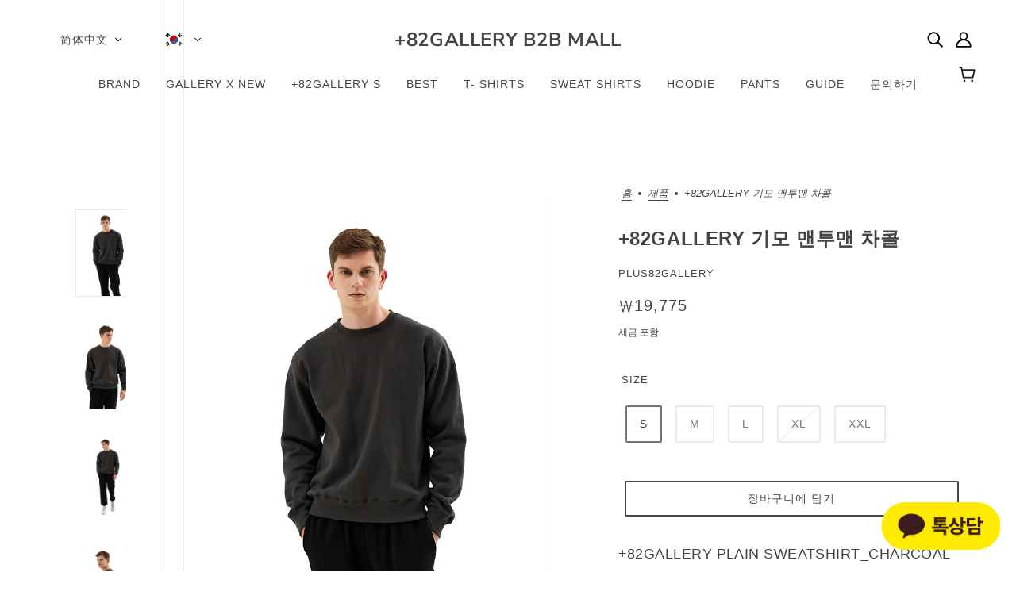

--- FILE ---
content_type: text/html; charset=utf-8
request_url: https://www.plus82mall.co.kr/zh/products/82gallery-plain-sweatshirt_charcoal
body_size: 54519
content:








    
        
        
        
    

    
    
        
        
        
    

    
    
        
        
        
    

    
    
        
        
        
    



<!doctype html>
<html class="no-js flexbox-gap" lang="zh-CN" dir="ltr">
  <head><link href="//www.plus82mall.co.kr/cdn/shop/t/25/assets/tiny.content.min.css?1428" rel="stylesheet" type="text/css" media="all" />
    <!-- Blockshop Theme - Version 9.3.1 by Troop Themes - https://troopthemes.com/ -->
<meta name="naver-site-verification" content="df5e63eaea1c70e819ec3a36927756e5191cf9b3" />

    <meta charset="UTF-8">
    <meta http-equiv="X-UA-Compatible" content="IE=edge">
    <meta name="viewport" content="width=device-width, initial-scale=1.0, maximum-scale=5.0"><link href="//www.plus82mall.co.kr/cdn/shop/t/25/assets/theme--critical.css?v=172974631526315396161762714691" as="style" rel="preload"><link href="//www.plus82mall.co.kr/cdn/shop/t/25/assets/theme--async.css?v=167709382013588430441709705173" as="style" rel="preload"><link rel="canonical" href="https://www.plus82mall.co.kr/zh/products/82gallery-plain-sweatshirt_charcoal"><link rel="shortcut icon" href="//www.plus82mall.co.kr/cdn/shop/files/favicon-32x32.png?v=1707853424&width=32" type="image/png">
      <link rel="apple-touch-icon" href="//www.plus82mall.co.kr/cdn/shop/files/favicon-32x32.png?v=1707853424&width=180"><meta property="og:type" content="product" />
  <meta property="og:title" content="+82GALLERY 기모 맨투맨 차콜" /><meta property="og:image" content="http://www.plus82mall.co.kr/cdn/shop/files/82GALLERY_7_a666b1fe-2270-463e-8cd8-320a9f63100a.jpg?v=1684414469&width=1200" />
    <meta property="og:image:secure_url" content="https://www.plus82mall.co.kr/cdn/shop/files/82GALLERY_7_a666b1fe-2270-463e-8cd8-320a9f63100a.jpg?v=1684414469&width=1200" />
    <meta property="og:image:width" content="714" />
    <meta property="og:image:height" content="1000" /><meta property="og:image" content="http://www.plus82mall.co.kr/cdn/shop/files/82GALLERY_3_a071090f-d43f-46ef-871e-c5a934293c04.jpg?v=1684414469&width=1200" />
    <meta property="og:image:secure_url" content="https://www.plus82mall.co.kr/cdn/shop/files/82GALLERY_3_a071090f-d43f-46ef-871e-c5a934293c04.jpg?v=1684414469&width=1200" />
    <meta property="og:image:width" content="708" />
    <meta property="og:image:height" content="1000" /><meta property="og:image" content="http://www.plus82mall.co.kr/cdn/shop/files/82GALLERY_6_7b97aa07-7236-4d97-b7f6-a8285b66c293.jpg?v=1684414469&width=1200" />
    <meta property="og:image:secure_url" content="https://www.plus82mall.co.kr/cdn/shop/files/82GALLERY_6_7b97aa07-7236-4d97-b7f6-a8285b66c293.jpg?v=1684414469&width=1200" />
    <meta property="og:image:width" content="714" />
    <meta property="og:image:height" content="1000" /><meta property="og:price:currency" content="KRW" />
  <meta
    property="og:price:amount"
    content="19,775"
  />

  <script type="application/ld+json">
    {
      "@context": "https://schema.org/",
      "@type": "Product",
      "name": "+82GALLERY 기모 맨투맨 차콜",
      "image": ["//www.plus82mall.co.kr/cdn/shop/files/82GALLERY_7_a666b1fe-2270-463e-8cd8-320a9f63100a.jpg?v=1684414469&width=1200",
"//www.plus82mall.co.kr/cdn/shop/files/82GALLERY_3_a071090f-d43f-46ef-871e-c5a934293c04.jpg?v=1684414469&width=1200",
"//www.plus82mall.co.kr/cdn/shop/files/82GALLERY_6_7b97aa07-7236-4d97-b7f6-a8285b66c293.jpg?v=1684414469&width=1200"
],
      "description": "+82GALLERY Plain Sweatshirt_CHARCOAL다양한 컬러감과 고급 원단을 사용하여높은 보온성과 부드러운 착용감으로 누구나 만족할 수 있는 데일리웨어 입...",
      "sku": "",
      "brand": {
        "@type": "Brand",
        "name": "plus82gallery"
      },"offers": {
        "@type": "Offer",
        "url": "/zh/products/82gallery-plain-sweatshirt_charcoal",
        "priceCurrency": "KRW",
        "price": "19,775",
        "availability": "https://schema.org/InStock"
      }
    }
  </script><meta property="og:url" content="https://www.plus82mall.co.kr/zh/products/82gallery-plain-sweatshirt_charcoal" />
<meta property="og:site_name" content="+82GALLERY B2B MALL" />
<meta property="og:description" content="+82GALLERY Plain Sweatshirt_CHARCOAL 다양한 컬러감과 고급 원단을 사용하여 높은 보온성과 부드러운 착용감으로 누구나 만족할 수 있는 데일리웨어 입니다 +82GALLERY 기모 맨투맨 차콜 🥼대량 구매 또는 계좌이체는 💲할인률 적용 됩니다.  👉 http://pf.kakao.com/_SYinK  이곳으로 문의 주세요." /><meta name="twitter:card" content="summary" />
<meta name="twitter:description" content="+82GALLERY Plain Sweatshirt_CHARCOAL 다양한 컬러감과 고급 원단을 사용하여 높은 보온성과 부드러운 착용감으로 누구나 만족할 수 있는 데일리웨어 입니다 +82GALLERY 기모 맨투맨 차콜 🥼대량 구매 또는 계좌이체는 💲할인률 적용 됩니다.  👉 http://pf.kakao.com/_SYinK  이곳으로 문의 주세요." /><meta name="twitter:title" content="+82GALLERY 기모 맨투맨 차콜" /><meta
      name="twitter:image"
      content="https://www.plus82mall.co.kr/cdn/shop/files/82GALLERY_7_a666b1fe-2270-463e-8cd8-320a9f63100a.jpg?v=1684414469&width=480"
    /><style>@font-face {
  font-family: "Nunito Sans";
  font-weight: 700;
  font-style: normal;
  font-display: swap;
  src: url("//www.plus82mall.co.kr/cdn/fonts/nunito_sans/nunitosans_n7.25d963ed46da26098ebeab731e90d8802d989fa5.woff2") format("woff2"),
       url("//www.plus82mall.co.kr/cdn/fonts/nunito_sans/nunitosans_n7.d32e3219b3d2ec82285d3027bd673efc61a996c8.woff") format("woff");
}
@font-face {
  font-family: "Nunito Sans";
  font-weight: 400;
  font-style: normal;
  font-display: swap;
  src: url("//www.plus82mall.co.kr/cdn/fonts/nunito_sans/nunitosans_n4.0276fe080df0ca4e6a22d9cb55aed3ed5ba6b1da.woff2") format("woff2"),
       url("//www.plus82mall.co.kr/cdn/fonts/nunito_sans/nunitosans_n4.b4964bee2f5e7fd9c3826447e73afe2baad607b7.woff") format("woff");
}
</style><style>
  :root {
    --font--featured-heading--size: 30px;
    --font--section-heading--size: 24px;
    --font--block-heading--size: 18px;
    --font--heading--uppercase: uppercase;
    --font--paragraph--size: 16px;

    --font--heading--family: "Nunito Sans", sans-serif;
    --font--heading--weight: 700;
    --font--heading--normal-weight: 400;
    --font--heading--style: normal;

    --font--accent--family: "system_ui", -apple-system, 'Segoe UI', Roboto, 'Helvetica Neue', 'Noto Sans', 'Liberation Sans', Arial, sans-serif, 'Apple Color Emoji', 'Segoe UI Emoji', 'Segoe UI Symbol', 'Noto Color Emoji';
    --font--accent--weight: 400;
    --font--accent--style: normal;
    --font--accent--size: 13px;

    --font--paragraph--family: "system_ui", -apple-system, 'Segoe UI', Roboto, 'Helvetica Neue', 'Noto Sans', 'Liberation Sans', Arial, sans-serif, 'Apple Color Emoji', 'Segoe UI Emoji', 'Segoe UI Symbol', 'Noto Color Emoji';
    --font--paragraph--weight: 400;
    --font--paragraph--style: normal;
    --font--bolder-paragraph--weight: 700;
  }
</style><style>
  :root {
    --color--accent-1: #444444;
    --color--accent-1-translucent: rgba(68, 68, 68, 0.85);
    --color--accent-2: #f7f7f7;
    --color--accent-2-translucent: rgba(247, 247, 247, 0.85);
    --bg-color--light: #f7f7f7;
    --bg-color--light-translucent: rgba(247, 247, 247, 0.85);
    --bg-color--dark: #222222;
    --bg-color--dark-translucent: rgba(34, 34, 34, 0.85);
    --bg-color--body: #ffffff;
    --bg-color--body-translucent: rgba(255, 255, 255, 0.85);
    --color--body: #444444;
    --color--body--light: #747474;
    --color--alternative: #ffffff;
    --color--button: #ffffff;
    --bg-color--button: #444444;
    --bg-color--button--hover: #444444;
    --bg-color--textbox: #fff;
    --bg-color--panel: #f7f7f7;
    --bdr-color--button: #ffffff;
    --bdr-color--general: #eaeaea;
    --bdr-color--badge: rgba(68, 68, 68, 0.07);

    --color--border-disabled: #d2d2d2;
    --color--button-disabled: #b9b9b9;
    --color--success: #4caf50;
    --color--fail: #d32f2f;
    --color--stars: black;

    /* shop pay */
    --payment-terms-background-color: #ffffff;

    /* js helpers */
    --sticky-offset: 0px;
  }
</style><style></style><script>
  var theme = theme || {};
  theme.libraries = theme.libraries || {};
  theme.local_storage = theme.local_storage || {};
  theme.settings = theme.settings || {};
  theme.scripts = theme.scripts || {};
  theme.styles = theme.styles || {};
  theme.swatches = theme.swatches || {};
  theme.translations = theme.translations || {};
  theme.urls = theme.urls || {};

  theme.libraries.masonry = '//www.plus82mall.co.kr/cdn/shop/t/25/assets/masonry.min.js?v=153413113355937702121709705173';
  theme.libraries.swipe = '//www.plus82mall.co.kr/cdn/shop/t/25/assets/swipe-listener.min.js?v=123039615894270182531709705173';
  theme.libraries.plyr = '/cdn/shopifycloud/plyr/v2.0/shopify-plyr';
  theme.libraries.vimeo = 'player.vimeo.com/api/player.js';
  theme.libraries.youtube = 'youtube.com/iframe_api';

  theme.local_storage.age_verification = 'blockshopTheme:ageVerified';
  theme.local_storage.collection_layout = 'blockshopTheme:collectionLayout';
  theme.local_storage.recent_products = 'blockshopTheme:recentlyViewed';
  theme.local_storage.search_layout = 'blockshopTheme:searchLayout';

  theme.settings.cart_type = 'drawer';
  theme.settings.money_format = "₩{{amount_no_decimals}}";
  theme.settings.transitions = 'false' === 'false';

  theme.translations.add_to_cart = '장바구니에 담기';
  theme.translations.mailing_list_success_message = '가입해주셔서 감사합니다!';
  theme.translations.out_of_stock = '품절';
  theme.translations.unavailable = '없는';
  theme.translations.url_copied = '클립보드에 복사된 링크';
  theme.translations.low_in_stock = {
    one: '1 개만 남음',
    other: '2 개만 남음'
  };

  theme.urls.all_products_collection = '/zh/collections/all';
  theme.urls.cart = '/zh/cart';
  theme.urls.cart_add = '/zh/cart/add';
  theme.urls.cart_change = '/zh/cart/change';
  theme.urls.cart_update = '/zh/cart/update';
  theme.urls.product_recommendations = '/zh/recommendations/products';
  theme.urls.predictive_search = '/zh/search/suggest';
  theme.urls.search = '/zh/search';

  
    theme.urls.root = '/zh';
  

          theme.swatches['yellow-green'] = '#9acd32';
        

          theme.swatches['red'] = 'rgb(139,0,0)';
        

          theme.swatches['orange'] = 'orange.PNG';
        

          theme.swatches['stealth-grey'] = '//www.plus82mall.co.kr/cdn/shop/files/stealth-grey_100x.jpg?1428';
        
</script>

<script>
  String.prototype.handleize = function () {
    const char_map = {
      á: "a", é: "e", í: "i", ó: "o", ú: "u", ñ: "n", ü: "u", à: "a", è: "e", ì: "i", ò: "o", ù: "u",
      â: "a", ê: "e", î: "i", ô: "o", û: "u", ö: "o", ä: "a", ß: "ss", ç: "c", è: "e", é: "e", ê: "e",
      ë: "e", î: "i", ï: "i", ô: "o", œ: "oe", ù: "u", û: "u", ü: "u"
    };
    // we need to convert non-english chars to english counterparts to match Liquid's 'handelize' filter
    const regex = new RegExp(Object.keys(char_map).join("|"), 'g');

    return this.toLowerCase()
      .replace(regex, (match) => (char_map[match] ? char_map[match] : match))
      .replace(/[^a-z0-9]+/g, '-')
      .replace(/-+/g, '-')
      .replace(/^-|-$/g, '');
  };

  // Element extended methods
  Element.prototype.trigger = window.trigger = function(event, data = null) {
    const event_obj = data == null ? new Event(event) : new CustomEvent(event, { detail: data });
    this.dispatchEvent(event_obj);
  };

  Element.prototype.on = document.on = window.on = function(events, callback, options) {
    // save the namespaces on the element itself
    if (!this.namespaces) this.namespaces = {};

    events.split(' ').forEach(event => {
      this.namespaces[event] = callback;
      this.addEventListener(event.split('.')[0], callback, options);
    });
    return this;
  };

  Element.prototype.off = window.off = function(events) {
    if (!this.namespaces) return;

    events.split(' ').forEach(event => {
      this.removeEventListener(event.split('.')[0], this.namespaces[event]);
      delete this.namespaces[event];
    });
    return this;
  };

  Element.prototype.index = function() {
    return [...this.parentNode.children].indexOf(this);
  };

  Element.prototype.offset = function() {
    const rect = this.getBoundingClientRect();

    return {
      top: rect.top + window.scrollY,
      left: rect.left + window.pageXOffset
    };
  };

  Element.prototype.setStyles = function(styles = {}) {
    for (const property in styles) this.style[property] = styles[property];
    return this;
  }

  Element.prototype.remove = function() {
    return this.parentNode.removeChild(this);
  };

  // NodeList & Array extended methods
  NodeList.prototype.on = Array.prototype.on = function(events, callback, options) {
    this.forEach(element => {
      // save the namespaces on the element itself
      if (!element.namespaces) element.namespaces = {};

      events.split(' ').forEach(event => {
        element.namespaces[event] = callback;
        element.addEventListener(event.split('.')[0], callback, options);
      });
    });
  };

  NodeList.prototype.off = Array.prototype.off = function(events) {
    this.forEach(element => {
      if (!element.namespaces) return;

      events.split(' ').forEach(event => {
        element.removeEventListener(event.split('.')[0], element.namespaces[event]);
        delete element.namespaces[event];
      });
    });
  };

  NodeList.prototype.not = Array.prototype.not = function(arr_like_obj) {
    // this always returns an Array
    const new_array_of_elements = [];
    if (arr_like_obj instanceof HTMLElement) arr_like_obj = [arr_like_obj];

    this.forEach(element => {
      if (![...arr_like_obj].includes(element)) new_array_of_elements.push(element);
    });

    return new_array_of_elements;
  };

  // this global method is necessary for the youtube API, we can't use our own callback in this case
  // https://developers.google.com/youtube/iframe_api_reference#Requirements
  function onYouTubeIframeAPIReady() {
    window.trigger('theme:youtube:apiReady');
  }

  // Utility methods
  theme.utils = new class Utilities {
    constructor() {
      this.isTouchDevice = window.matchMedia('(pointer: coarse)').matches;this.updateRecentProducts('82gallery-plain-sweatshirt_charcoal');}

    isValidEmail(email) {
      const email_pattern = /^[A-Z0-9._%+-]+@[A-Z0-9.-]+\.[A-Z]{2,}$/i;
      return email_pattern.test(email);
    }

    formatMoney(raw_amount) {
      const num_decimals = theme.settings.money_format.includes('no_decimals') ? 0 : 2;
      const locale = theme.settings.money_format.includes('comma') ? 'de-DE' : 'en-US';

      const formatter = Intl.NumberFormat(locale, {
        minimumFractionDigits: num_decimals,
        maximumFractionDigits: num_decimals
      });

      const formatted_amount = formatter.format(raw_amount / 100);
      
      return theme.settings.money_format.replace(/\{\{\s*(\w+)\s*\}\}/, formatted_amount);
    }

    getHiddenDimensions(element, strip_components = []) {
      const cloned_el = this.parseHtml(element.outerHTML, null, strip_components);
      cloned_el.setStyles({
        display: 'block',
        position: 'absolute',
        padding: element.style.padding,
        visibility: 'hidden',
      })

      element.parentNode ? element.parentNode.appendChild(cloned_el) : document.body.appendChild(cloned_el);
      const { offsetHeight: height, offsetWidth: width } = cloned_el;
      cloned_el.remove();
      return { height, width };
    }

    libraryLoader(name, url, callback) {
      if (theme.scripts[name] === undefined) {
        theme.scripts[name] = 'requested';
        const script = document.createElement('script');
        script.src = url;
        script.onload = () => {
          theme.scripts[name] = 'loaded';
          callback && callback();
          window.trigger(`theme:${name}:loaded`);
        };
        document.body ? document.body.appendChild(script) : document.head.appendChild(script);
      } else if (callback && theme.scripts[name] === 'requested') {
        window.on(`theme:${name}:loaded`, callback);
      } else if (callback && theme.scripts[name] === 'loaded') callback();
    }

    parseHtml(html_string, selector, strip_components = []) {
      strip_components.forEach(component => { // remove web components so they don't init
        const regex = new RegExp(component, 'g');
        html_string = html_string.replace(regex, 'div')
      });

      const container = document.createElement('div');
      container.innerHTML = html_string;
      return selector ? container.querySelector(selector) : container.querySelector(':scope > *');
    }

    setSwatchColors(inputs = false) {
      if (!inputs) return

      inputs.forEach(input => {
        const swatch = input.nextElementSibling;
        const swatch_color = input.value.handleize();

        if (theme.swatches[swatch_color] === undefined) {
          swatch.style['background-color'] = swatch_color;
        } else if (CSS.supports('color', theme.swatches[swatch_color])) {
          swatch.style['background-color'] = theme.swatches[swatch_color];
        } else {
          swatch.style['background-image'] = `url(${theme.swatches[swatch_color]})`;
        }
      });
    }

    stylesheetLoader(name, url, callback) {
      if (theme.styles[name] === undefined) {
        theme.styles[name] = 'requested';
        const stylesheet = document.createElement('link');
        stylesheet.rel = 'stylesheet';
        stylesheet.href = url;
        stylesheet.onload = () => {
          theme.styles[name] = 'loaded';
          callback && callback();
          window.trigger(`theme:${name}Styles:loaded`);
        }
        document.body ? document.body.appendChild(stylesheet) : document.head.appendChild(stylesheet);
      } else if (callback && theme.styles[name] === 'requested') {
        window.on(`theme:${name}Styles:loaded`, callback);
      } else if (callback && theme.styles[name] === 'loaded') callback();
    }

    getQuantity(product_id, { id, management, policy, quantity }, requested_quantity) {
      // if inventory isn't tracked we can add items indefinitely
      if (management !== 'shopify' || policy === 'continue') return requested_quantity;

      const cart_quantity = theme.cart.basket[id] ? theme.cart.basket[id] : 0;
      let quantity_remaining = parseInt(quantity) - cart_quantity;

      if (quantity_remaining <= 0) {
        quantity_remaining = 0;
        window.trigger(`theme:product:${product_id}:updateQuantity`, 1);
      } else if (requested_quantity > quantity_remaining) {
        window.trigger(`theme:product:${product_id}:updateQuantity`, quantity_remaining);
      } else return requested_quantity;

      theme.feedback.trigger('quantity', quantity_remaining);
      return false;
    }

    updateRecentProducts(handle) {
      const current_product_arr = [handle];
      const previous_product_str = localStorage.getItem(theme.local_storage.recent_products);
      const max_num_recents_stored = 4;
      let previous_product_arr, current_product_str, newly_visited_product = false;

      // first check if we have existing data or not
      if (previous_product_str) {
        previous_product_arr = JSON.parse(previous_product_str);

        if (previous_product_arr.indexOf(handle) === -1) newly_visited_product = true;
      } else {
        // localStorage accepts strings only, so we'll convert to string and set
        current_product_str = JSON.stringify(current_product_arr);
        localStorage.setItem(theme.local_storage.recent_products, current_product_str);
      }
      if (newly_visited_product) {
        if (previous_product_arr.length === max_num_recents_stored)
          previous_product_arr = previous_product_arr.slice(1);

        current_product_str = JSON.stringify(previous_product_arr.concat(current_product_arr));
        localStorage.setItem(theme.local_storage.recent_products, current_product_str);
      }
    }
  }
</script>
<script type="module">
  import "//www.plus82mall.co.kr/cdn/shop/t/25/assets/a11y.js?v=88460550814538636921709705173";
  import "//www.plus82mall.co.kr/cdn/shop/t/25/assets/media-queries.js?v=71639634187374033171709705173";
  import "//www.plus82mall.co.kr/cdn/shop/t/25/assets/radios.js?v=95698407015915903831709705173";
  import "//www.plus82mall.co.kr/cdn/shop/t/25/assets/transitions.js?v=160551515380760614921709705173";
  import "//www.plus82mall.co.kr/cdn/shop/t/25/assets/general.js?v=144083206377805666131709705173";
  import "//www.plus82mall.co.kr/cdn/shop/t/25/assets/tab-order.js?v=32202179289059533031709705173";
  import "//www.plus82mall.co.kr/cdn/shop/t/25/assets/collapsible-row.js?v=100618055053173039611709705173";
  import "//www.plus82mall.co.kr/cdn/shop/t/25/assets/placeholder.js?v=9426227501006968881709705173";
  import "//www.plus82mall.co.kr/cdn/shop/t/25/assets/disclosure.js?v=150954186219758191661709705173";
  import "//www.plus82mall.co.kr/cdn/shop/t/25/assets/quantity-selector.js?v=47238001903993240311709705173";
  import "//www.plus82mall.co.kr/cdn/shop/t/25/assets/feedback-bar.js?v=41068180466968126491709705173";
  import "//www.plus82mall.co.kr/cdn/shop/t/25/assets/modal.js?v=34505000701165224281709705173";import "//www.plus82mall.co.kr/cdn/shop/t/25/assets/y-menu.js?v=105207714253058857401709705173";
    import "//www.plus82mall.co.kr/cdn/shop/t/25/assets/drawer.js?v=82951047663087684911709705173";
    import "//www.plus82mall.co.kr/cdn/shop/t/25/assets/header.js?v=138678949348434581741709705173";
    import "//www.plus82mall.co.kr/cdn/shop/t/25/assets/cart.js?v=75442524199986842621709705173";
    import "//www.plus82mall.co.kr/cdn/shop/t/25/assets/x-menu.js?v=35832241734525241561709705173";import "//www.plus82mall.co.kr/cdn/shop/t/25/assets/quick-add.js?v=8171462438333045641709705173";
      import "//www.plus82mall.co.kr/cdn/shop/t/25/assets/product-buy-buttons.js?v=53231257516686606371709705173";import "//www.plus82mall.co.kr/cdn/shop/t/25/assets/product-media--variants.js?v=19431236665372190101709705173";
    import "//www.plus82mall.co.kr/cdn/shop/t/25/assets/product-price.js?v=158189426169192202801709705173";
    import "//www.plus82mall.co.kr/cdn/shop/t/25/assets/product-options.js?v=93435881930355150891709705173";</script><link href="//www.plus82mall.co.kr/cdn/shop/t/25/assets/theme--critical.css?v=172974631526315396161762714691" rel="stylesheet" media="all">
    <link
      href="//www.plus82mall.co.kr/cdn/shop/t/25/assets/theme--async.css?v=167709382013588430441709705173"
      rel="stylesheet"
      media="print"
      onload="this.media='all'"
    >

    <noscript>
      <style>
        .layout--template > *,
        .layout--footer-group > *,
        .modal--root,
        .modal--window {
          opacity: 1;
        }
      </style>
      <link href="//www.plus82mall.co.kr/cdn/shop/t/25/assets/theme--async.css?v=167709382013588430441709705173" rel="stylesheet">
    </noscript>

    <script>window.performance && window.performance.mark && window.performance.mark('shopify.content_for_header.start');</script><meta name="google-site-verification" content="oXZcpCdT4JmPU1dsgzN-v2E7XfVrKaaqO3RkFfBC_J4">
<meta name="google-site-verification" content="P-kXf-feBHw4ters7OSJybp4vgXAOwVoHENXomoNHtw">
<meta name="google-site-verification" content="8_Wvib5uLDSuWDkTQgc6xcYq1DOoFK7w-3ld5bqqXXM">
<meta id="shopify-digital-wallet" name="shopify-digital-wallet" content="/51081052337/digital_wallets/dialog">
<meta name="shopify-checkout-api-token" content="e7db6bde6bfdd902f4549573cf7c77b7">
<meta id="in-context-paypal-metadata" data-shop-id="51081052337" data-venmo-supported="false" data-environment="production" data-locale="zh_CN" data-paypal-v4="true" data-currency="KRW">
<link rel="alternate" hreflang="x-default" href="https://www.plus82mall.co.kr/products/82gallery-plain-sweatshirt_charcoal">
<link rel="alternate" hreflang="ko" href="https://www.plus82mall.co.kr/products/82gallery-plain-sweatshirt_charcoal">
<link rel="alternate" hreflang="ja" href="https://www.plus82mall.co.kr/ja/products/82gallery-plain-sweatshirt_charcoal">
<link rel="alternate" hreflang="vi" href="https://www.plus82mall.co.kr/vi/products/82gallery-plain-sweatshirt_charcoal">
<link rel="alternate" hreflang="zh-Hans" href="https://www.plus82mall.co.kr/zh/products/82gallery-plain-sweatshirt_charcoal">
<link rel="alternate" hreflang="en" href="https://www.plus82mall.co.kr/en/products/82gallery-plain-sweatshirt_charcoal">
<link rel="alternate" hreflang="zh-Hans-AC" href="https://www.plus82mall.co.kr/zh/products/82gallery-plain-sweatshirt_charcoal">
<link rel="alternate" hreflang="zh-Hans-AD" href="https://www.plus82mall.co.kr/zh/products/82gallery-plain-sweatshirt_charcoal">
<link rel="alternate" hreflang="zh-Hans-AE" href="https://www.plus82mall.co.kr/zh/products/82gallery-plain-sweatshirt_charcoal">
<link rel="alternate" hreflang="zh-Hans-AF" href="https://www.plus82mall.co.kr/zh/products/82gallery-plain-sweatshirt_charcoal">
<link rel="alternate" hreflang="zh-Hans-AG" href="https://www.plus82mall.co.kr/zh/products/82gallery-plain-sweatshirt_charcoal">
<link rel="alternate" hreflang="zh-Hans-AI" href="https://www.plus82mall.co.kr/zh/products/82gallery-plain-sweatshirt_charcoal">
<link rel="alternate" hreflang="zh-Hans-AL" href="https://www.plus82mall.co.kr/zh/products/82gallery-plain-sweatshirt_charcoal">
<link rel="alternate" hreflang="zh-Hans-AM" href="https://www.plus82mall.co.kr/zh/products/82gallery-plain-sweatshirt_charcoal">
<link rel="alternate" hreflang="zh-Hans-AO" href="https://www.plus82mall.co.kr/zh/products/82gallery-plain-sweatshirt_charcoal">
<link rel="alternate" hreflang="zh-Hans-AR" href="https://www.plus82mall.co.kr/zh/products/82gallery-plain-sweatshirt_charcoal">
<link rel="alternate" hreflang="zh-Hans-AT" href="https://www.plus82mall.co.kr/zh/products/82gallery-plain-sweatshirt_charcoal">
<link rel="alternate" hreflang="zh-Hans-AU" href="https://www.plus82mall.co.kr/zh/products/82gallery-plain-sweatshirt_charcoal">
<link rel="alternate" hreflang="zh-Hans-AW" href="https://www.plus82mall.co.kr/zh/products/82gallery-plain-sweatshirt_charcoal">
<link rel="alternate" hreflang="zh-Hans-AX" href="https://www.plus82mall.co.kr/zh/products/82gallery-plain-sweatshirt_charcoal">
<link rel="alternate" hreflang="zh-Hans-AZ" href="https://www.plus82mall.co.kr/zh/products/82gallery-plain-sweatshirt_charcoal">
<link rel="alternate" hreflang="zh-Hans-BA" href="https://www.plus82mall.co.kr/zh/products/82gallery-plain-sweatshirt_charcoal">
<link rel="alternate" hreflang="zh-Hans-BB" href="https://www.plus82mall.co.kr/zh/products/82gallery-plain-sweatshirt_charcoal">
<link rel="alternate" hreflang="zh-Hans-BD" href="https://www.plus82mall.co.kr/zh/products/82gallery-plain-sweatshirt_charcoal">
<link rel="alternate" hreflang="zh-Hans-BE" href="https://www.plus82mall.co.kr/zh/products/82gallery-plain-sweatshirt_charcoal">
<link rel="alternate" hreflang="zh-Hans-BF" href="https://www.plus82mall.co.kr/zh/products/82gallery-plain-sweatshirt_charcoal">
<link rel="alternate" hreflang="zh-Hans-BG" href="https://www.plus82mall.co.kr/zh/products/82gallery-plain-sweatshirt_charcoal">
<link rel="alternate" hreflang="zh-Hans-BH" href="https://www.plus82mall.co.kr/zh/products/82gallery-plain-sweatshirt_charcoal">
<link rel="alternate" hreflang="zh-Hans-BI" href="https://www.plus82mall.co.kr/zh/products/82gallery-plain-sweatshirt_charcoal">
<link rel="alternate" hreflang="zh-Hans-BJ" href="https://www.plus82mall.co.kr/zh/products/82gallery-plain-sweatshirt_charcoal">
<link rel="alternate" hreflang="zh-Hans-BL" href="https://www.plus82mall.co.kr/zh/products/82gallery-plain-sweatshirt_charcoal">
<link rel="alternate" hreflang="zh-Hans-BM" href="https://www.plus82mall.co.kr/zh/products/82gallery-plain-sweatshirt_charcoal">
<link rel="alternate" hreflang="zh-Hans-BN" href="https://www.plus82mall.co.kr/zh/products/82gallery-plain-sweatshirt_charcoal">
<link rel="alternate" hreflang="zh-Hans-BO" href="https://www.plus82mall.co.kr/zh/products/82gallery-plain-sweatshirt_charcoal">
<link rel="alternate" hreflang="zh-Hans-BQ" href="https://www.plus82mall.co.kr/zh/products/82gallery-plain-sweatshirt_charcoal">
<link rel="alternate" hreflang="zh-Hans-BR" href="https://www.plus82mall.co.kr/zh/products/82gallery-plain-sweatshirt_charcoal">
<link rel="alternate" hreflang="zh-Hans-BS" href="https://www.plus82mall.co.kr/zh/products/82gallery-plain-sweatshirt_charcoal">
<link rel="alternate" hreflang="zh-Hans-BT" href="https://www.plus82mall.co.kr/zh/products/82gallery-plain-sweatshirt_charcoal">
<link rel="alternate" hreflang="zh-Hans-BW" href="https://www.plus82mall.co.kr/zh/products/82gallery-plain-sweatshirt_charcoal">
<link rel="alternate" hreflang="zh-Hans-BY" href="https://www.plus82mall.co.kr/zh/products/82gallery-plain-sweatshirt_charcoal">
<link rel="alternate" hreflang="zh-Hans-BZ" href="https://www.plus82mall.co.kr/zh/products/82gallery-plain-sweatshirt_charcoal">
<link rel="alternate" hreflang="zh-Hans-CA" href="https://www.plus82mall.co.kr/zh/products/82gallery-plain-sweatshirt_charcoal">
<link rel="alternate" hreflang="zh-Hans-CC" href="https://www.plus82mall.co.kr/zh/products/82gallery-plain-sweatshirt_charcoal">
<link rel="alternate" hreflang="zh-Hans-CD" href="https://www.plus82mall.co.kr/zh/products/82gallery-plain-sweatshirt_charcoal">
<link rel="alternate" hreflang="zh-Hans-CF" href="https://www.plus82mall.co.kr/zh/products/82gallery-plain-sweatshirt_charcoal">
<link rel="alternate" hreflang="zh-Hans-CG" href="https://www.plus82mall.co.kr/zh/products/82gallery-plain-sweatshirt_charcoal">
<link rel="alternate" hreflang="zh-Hans-CH" href="https://www.plus82mall.co.kr/zh/products/82gallery-plain-sweatshirt_charcoal">
<link rel="alternate" hreflang="zh-Hans-CI" href="https://www.plus82mall.co.kr/zh/products/82gallery-plain-sweatshirt_charcoal">
<link rel="alternate" hreflang="zh-Hans-CK" href="https://www.plus82mall.co.kr/zh/products/82gallery-plain-sweatshirt_charcoal">
<link rel="alternate" hreflang="zh-Hans-CL" href="https://www.plus82mall.co.kr/zh/products/82gallery-plain-sweatshirt_charcoal">
<link rel="alternate" hreflang="zh-Hans-CM" href="https://www.plus82mall.co.kr/zh/products/82gallery-plain-sweatshirt_charcoal">
<link rel="alternate" hreflang="zh-Hans-CN" href="https://www.plus82mall.co.kr/zh/products/82gallery-plain-sweatshirt_charcoal">
<link rel="alternate" hreflang="zh-Hans-CO" href="https://www.plus82mall.co.kr/zh/products/82gallery-plain-sweatshirt_charcoal">
<link rel="alternate" hreflang="zh-Hans-CR" href="https://www.plus82mall.co.kr/zh/products/82gallery-plain-sweatshirt_charcoal">
<link rel="alternate" hreflang="zh-Hans-CV" href="https://www.plus82mall.co.kr/zh/products/82gallery-plain-sweatshirt_charcoal">
<link rel="alternate" hreflang="zh-Hans-CW" href="https://www.plus82mall.co.kr/zh/products/82gallery-plain-sweatshirt_charcoal">
<link rel="alternate" hreflang="zh-Hans-CX" href="https://www.plus82mall.co.kr/zh/products/82gallery-plain-sweatshirt_charcoal">
<link rel="alternate" hreflang="zh-Hans-CY" href="https://www.plus82mall.co.kr/zh/products/82gallery-plain-sweatshirt_charcoal">
<link rel="alternate" hreflang="zh-Hans-CZ" href="https://www.plus82mall.co.kr/zh/products/82gallery-plain-sweatshirt_charcoal">
<link rel="alternate" hreflang="zh-Hans-DE" href="https://www.plus82mall.co.kr/zh/products/82gallery-plain-sweatshirt_charcoal">
<link rel="alternate" hreflang="zh-Hans-DJ" href="https://www.plus82mall.co.kr/zh/products/82gallery-plain-sweatshirt_charcoal">
<link rel="alternate" hreflang="zh-Hans-DK" href="https://www.plus82mall.co.kr/zh/products/82gallery-plain-sweatshirt_charcoal">
<link rel="alternate" hreflang="zh-Hans-DM" href="https://www.plus82mall.co.kr/zh/products/82gallery-plain-sweatshirt_charcoal">
<link rel="alternate" hreflang="zh-Hans-DO" href="https://www.plus82mall.co.kr/zh/products/82gallery-plain-sweatshirt_charcoal">
<link rel="alternate" hreflang="zh-Hans-DZ" href="https://www.plus82mall.co.kr/zh/products/82gallery-plain-sweatshirt_charcoal">
<link rel="alternate" hreflang="zh-Hans-EC" href="https://www.plus82mall.co.kr/zh/products/82gallery-plain-sweatshirt_charcoal">
<link rel="alternate" hreflang="zh-Hans-EE" href="https://www.plus82mall.co.kr/zh/products/82gallery-plain-sweatshirt_charcoal">
<link rel="alternate" hreflang="zh-Hans-EG" href="https://www.plus82mall.co.kr/zh/products/82gallery-plain-sweatshirt_charcoal">
<link rel="alternate" hreflang="zh-Hans-EH" href="https://www.plus82mall.co.kr/zh/products/82gallery-plain-sweatshirt_charcoal">
<link rel="alternate" hreflang="zh-Hans-ER" href="https://www.plus82mall.co.kr/zh/products/82gallery-plain-sweatshirt_charcoal">
<link rel="alternate" hreflang="zh-Hans-ES" href="https://www.plus82mall.co.kr/zh/products/82gallery-plain-sweatshirt_charcoal">
<link rel="alternate" hreflang="zh-Hans-ET" href="https://www.plus82mall.co.kr/zh/products/82gallery-plain-sweatshirt_charcoal">
<link rel="alternate" hreflang="zh-Hans-FI" href="https://www.plus82mall.co.kr/zh/products/82gallery-plain-sweatshirt_charcoal">
<link rel="alternate" hreflang="zh-Hans-FJ" href="https://www.plus82mall.co.kr/zh/products/82gallery-plain-sweatshirt_charcoal">
<link rel="alternate" hreflang="zh-Hans-FK" href="https://www.plus82mall.co.kr/zh/products/82gallery-plain-sweatshirt_charcoal">
<link rel="alternate" hreflang="zh-Hans-FO" href="https://www.plus82mall.co.kr/zh/products/82gallery-plain-sweatshirt_charcoal">
<link rel="alternate" hreflang="zh-Hans-FR" href="https://www.plus82mall.co.kr/zh/products/82gallery-plain-sweatshirt_charcoal">
<link rel="alternate" hreflang="zh-Hans-GA" href="https://www.plus82mall.co.kr/zh/products/82gallery-plain-sweatshirt_charcoal">
<link rel="alternate" hreflang="zh-Hans-GB" href="https://www.plus82mall.co.kr/zh/products/82gallery-plain-sweatshirt_charcoal">
<link rel="alternate" hreflang="zh-Hans-GD" href="https://www.plus82mall.co.kr/zh/products/82gallery-plain-sweatshirt_charcoal">
<link rel="alternate" hreflang="zh-Hans-GE" href="https://www.plus82mall.co.kr/zh/products/82gallery-plain-sweatshirt_charcoal">
<link rel="alternate" hreflang="zh-Hans-GF" href="https://www.plus82mall.co.kr/zh/products/82gallery-plain-sweatshirt_charcoal">
<link rel="alternate" hreflang="zh-Hans-GG" href="https://www.plus82mall.co.kr/zh/products/82gallery-plain-sweatshirt_charcoal">
<link rel="alternate" hreflang="zh-Hans-GH" href="https://www.plus82mall.co.kr/zh/products/82gallery-plain-sweatshirt_charcoal">
<link rel="alternate" hreflang="zh-Hans-GI" href="https://www.plus82mall.co.kr/zh/products/82gallery-plain-sweatshirt_charcoal">
<link rel="alternate" hreflang="zh-Hans-GL" href="https://www.plus82mall.co.kr/zh/products/82gallery-plain-sweatshirt_charcoal">
<link rel="alternate" hreflang="zh-Hans-GM" href="https://www.plus82mall.co.kr/zh/products/82gallery-plain-sweatshirt_charcoal">
<link rel="alternate" hreflang="zh-Hans-GN" href="https://www.plus82mall.co.kr/zh/products/82gallery-plain-sweatshirt_charcoal">
<link rel="alternate" hreflang="zh-Hans-GP" href="https://www.plus82mall.co.kr/zh/products/82gallery-plain-sweatshirt_charcoal">
<link rel="alternate" hreflang="zh-Hans-GQ" href="https://www.plus82mall.co.kr/zh/products/82gallery-plain-sweatshirt_charcoal">
<link rel="alternate" hreflang="zh-Hans-GR" href="https://www.plus82mall.co.kr/zh/products/82gallery-plain-sweatshirt_charcoal">
<link rel="alternate" hreflang="zh-Hans-GS" href="https://www.plus82mall.co.kr/zh/products/82gallery-plain-sweatshirt_charcoal">
<link rel="alternate" hreflang="zh-Hans-GT" href="https://www.plus82mall.co.kr/zh/products/82gallery-plain-sweatshirt_charcoal">
<link rel="alternate" hreflang="zh-Hans-GW" href="https://www.plus82mall.co.kr/zh/products/82gallery-plain-sweatshirt_charcoal">
<link rel="alternate" hreflang="zh-Hans-GY" href="https://www.plus82mall.co.kr/zh/products/82gallery-plain-sweatshirt_charcoal">
<link rel="alternate" hreflang="zh-Hans-HK" href="https://www.plus82mall.co.kr/zh/products/82gallery-plain-sweatshirt_charcoal">
<link rel="alternate" hreflang="zh-Hans-HN" href="https://www.plus82mall.co.kr/zh/products/82gallery-plain-sweatshirt_charcoal">
<link rel="alternate" hreflang="zh-Hans-HR" href="https://www.plus82mall.co.kr/zh/products/82gallery-plain-sweatshirt_charcoal">
<link rel="alternate" hreflang="zh-Hans-HT" href="https://www.plus82mall.co.kr/zh/products/82gallery-plain-sweatshirt_charcoal">
<link rel="alternate" hreflang="zh-Hans-HU" href="https://www.plus82mall.co.kr/zh/products/82gallery-plain-sweatshirt_charcoal">
<link rel="alternate" hreflang="zh-Hans-ID" href="https://www.plus82mall.co.kr/zh/products/82gallery-plain-sweatshirt_charcoal">
<link rel="alternate" hreflang="zh-Hans-IE" href="https://www.plus82mall.co.kr/zh/products/82gallery-plain-sweatshirt_charcoal">
<link rel="alternate" hreflang="zh-Hans-IL" href="https://www.plus82mall.co.kr/zh/products/82gallery-plain-sweatshirt_charcoal">
<link rel="alternate" hreflang="zh-Hans-IM" href="https://www.plus82mall.co.kr/zh/products/82gallery-plain-sweatshirt_charcoal">
<link rel="alternate" hreflang="zh-Hans-IN" href="https://www.plus82mall.co.kr/zh/products/82gallery-plain-sweatshirt_charcoal">
<link rel="alternate" hreflang="zh-Hans-IO" href="https://www.plus82mall.co.kr/zh/products/82gallery-plain-sweatshirt_charcoal">
<link rel="alternate" hreflang="zh-Hans-IQ" href="https://www.plus82mall.co.kr/zh/products/82gallery-plain-sweatshirt_charcoal">
<link rel="alternate" hreflang="zh-Hans-IS" href="https://www.plus82mall.co.kr/zh/products/82gallery-plain-sweatshirt_charcoal">
<link rel="alternate" hreflang="zh-Hans-IT" href="https://www.plus82mall.co.kr/zh/products/82gallery-plain-sweatshirt_charcoal">
<link rel="alternate" hreflang="zh-Hans-JE" href="https://www.plus82mall.co.kr/zh/products/82gallery-plain-sweatshirt_charcoal">
<link rel="alternate" hreflang="zh-Hans-JM" href="https://www.plus82mall.co.kr/zh/products/82gallery-plain-sweatshirt_charcoal">
<link rel="alternate" hreflang="zh-Hans-JO" href="https://www.plus82mall.co.kr/zh/products/82gallery-plain-sweatshirt_charcoal">
<link rel="alternate" hreflang="zh-Hans-JP" href="https://www.plus82mall.co.kr/zh/products/82gallery-plain-sweatshirt_charcoal">
<link rel="alternate" hreflang="zh-Hans-KE" href="https://www.plus82mall.co.kr/zh/products/82gallery-plain-sweatshirt_charcoal">
<link rel="alternate" hreflang="zh-Hans-KG" href="https://www.plus82mall.co.kr/zh/products/82gallery-plain-sweatshirt_charcoal">
<link rel="alternate" hreflang="zh-Hans-KH" href="https://www.plus82mall.co.kr/zh/products/82gallery-plain-sweatshirt_charcoal">
<link rel="alternate" hreflang="zh-Hans-KI" href="https://www.plus82mall.co.kr/zh/products/82gallery-plain-sweatshirt_charcoal">
<link rel="alternate" hreflang="zh-Hans-KM" href="https://www.plus82mall.co.kr/zh/products/82gallery-plain-sweatshirt_charcoal">
<link rel="alternate" hreflang="zh-Hans-KN" href="https://www.plus82mall.co.kr/zh/products/82gallery-plain-sweatshirt_charcoal">
<link rel="alternate" hreflang="zh-Hans-KR" href="https://www.plus82mall.co.kr/zh/products/82gallery-plain-sweatshirt_charcoal">
<link rel="alternate" hreflang="zh-Hans-KW" href="https://www.plus82mall.co.kr/zh/products/82gallery-plain-sweatshirt_charcoal">
<link rel="alternate" hreflang="zh-Hans-KY" href="https://www.plus82mall.co.kr/zh/products/82gallery-plain-sweatshirt_charcoal">
<link rel="alternate" hreflang="zh-Hans-KZ" href="https://www.plus82mall.co.kr/zh/products/82gallery-plain-sweatshirt_charcoal">
<link rel="alternate" hreflang="zh-Hans-LA" href="https://www.plus82mall.co.kr/zh/products/82gallery-plain-sweatshirt_charcoal">
<link rel="alternate" hreflang="zh-Hans-LB" href="https://www.plus82mall.co.kr/zh/products/82gallery-plain-sweatshirt_charcoal">
<link rel="alternate" hreflang="zh-Hans-LC" href="https://www.plus82mall.co.kr/zh/products/82gallery-plain-sweatshirt_charcoal">
<link rel="alternate" hreflang="zh-Hans-LI" href="https://www.plus82mall.co.kr/zh/products/82gallery-plain-sweatshirt_charcoal">
<link rel="alternate" hreflang="zh-Hans-LK" href="https://www.plus82mall.co.kr/zh/products/82gallery-plain-sweatshirt_charcoal">
<link rel="alternate" hreflang="zh-Hans-LR" href="https://www.plus82mall.co.kr/zh/products/82gallery-plain-sweatshirt_charcoal">
<link rel="alternate" hreflang="zh-Hans-LS" href="https://www.plus82mall.co.kr/zh/products/82gallery-plain-sweatshirt_charcoal">
<link rel="alternate" hreflang="zh-Hans-LT" href="https://www.plus82mall.co.kr/zh/products/82gallery-plain-sweatshirt_charcoal">
<link rel="alternate" hreflang="zh-Hans-LU" href="https://www.plus82mall.co.kr/zh/products/82gallery-plain-sweatshirt_charcoal">
<link rel="alternate" hreflang="zh-Hans-LV" href="https://www.plus82mall.co.kr/zh/products/82gallery-plain-sweatshirt_charcoal">
<link rel="alternate" hreflang="zh-Hans-LY" href="https://www.plus82mall.co.kr/zh/products/82gallery-plain-sweatshirt_charcoal">
<link rel="alternate" hreflang="zh-Hans-MA" href="https://www.plus82mall.co.kr/zh/products/82gallery-plain-sweatshirt_charcoal">
<link rel="alternate" hreflang="zh-Hans-MC" href="https://www.plus82mall.co.kr/zh/products/82gallery-plain-sweatshirt_charcoal">
<link rel="alternate" hreflang="zh-Hans-MD" href="https://www.plus82mall.co.kr/zh/products/82gallery-plain-sweatshirt_charcoal">
<link rel="alternate" hreflang="zh-Hans-ME" href="https://www.plus82mall.co.kr/zh/products/82gallery-plain-sweatshirt_charcoal">
<link rel="alternate" hreflang="zh-Hans-MF" href="https://www.plus82mall.co.kr/zh/products/82gallery-plain-sweatshirt_charcoal">
<link rel="alternate" hreflang="zh-Hans-MG" href="https://www.plus82mall.co.kr/zh/products/82gallery-plain-sweatshirt_charcoal">
<link rel="alternate" hreflang="zh-Hans-MK" href="https://www.plus82mall.co.kr/zh/products/82gallery-plain-sweatshirt_charcoal">
<link rel="alternate" hreflang="zh-Hans-ML" href="https://www.plus82mall.co.kr/zh/products/82gallery-plain-sweatshirt_charcoal">
<link rel="alternate" hreflang="zh-Hans-MM" href="https://www.plus82mall.co.kr/zh/products/82gallery-plain-sweatshirt_charcoal">
<link rel="alternate" hreflang="zh-Hans-MN" href="https://www.plus82mall.co.kr/zh/products/82gallery-plain-sweatshirt_charcoal">
<link rel="alternate" hreflang="zh-Hans-MO" href="https://www.plus82mall.co.kr/zh/products/82gallery-plain-sweatshirt_charcoal">
<link rel="alternate" hreflang="zh-Hans-MQ" href="https://www.plus82mall.co.kr/zh/products/82gallery-plain-sweatshirt_charcoal">
<link rel="alternate" hreflang="zh-Hans-MR" href="https://www.plus82mall.co.kr/zh/products/82gallery-plain-sweatshirt_charcoal">
<link rel="alternate" hreflang="zh-Hans-MS" href="https://www.plus82mall.co.kr/zh/products/82gallery-plain-sweatshirt_charcoal">
<link rel="alternate" hreflang="zh-Hans-MT" href="https://www.plus82mall.co.kr/zh/products/82gallery-plain-sweatshirt_charcoal">
<link rel="alternate" hreflang="zh-Hans-MU" href="https://www.plus82mall.co.kr/zh/products/82gallery-plain-sweatshirt_charcoal">
<link rel="alternate" hreflang="zh-Hans-MV" href="https://www.plus82mall.co.kr/zh/products/82gallery-plain-sweatshirt_charcoal">
<link rel="alternate" hreflang="zh-Hans-MW" href="https://www.plus82mall.co.kr/zh/products/82gallery-plain-sweatshirt_charcoal">
<link rel="alternate" hreflang="zh-Hans-MX" href="https://www.plus82mall.co.kr/zh/products/82gallery-plain-sweatshirt_charcoal">
<link rel="alternate" hreflang="zh-Hans-MY" href="https://www.plus82mall.co.kr/zh/products/82gallery-plain-sweatshirt_charcoal">
<link rel="alternate" hreflang="zh-Hans-MZ" href="https://www.plus82mall.co.kr/zh/products/82gallery-plain-sweatshirt_charcoal">
<link rel="alternate" hreflang="zh-Hans-NA" href="https://www.plus82mall.co.kr/zh/products/82gallery-plain-sweatshirt_charcoal">
<link rel="alternate" hreflang="zh-Hans-NC" href="https://www.plus82mall.co.kr/zh/products/82gallery-plain-sweatshirt_charcoal">
<link rel="alternate" hreflang="zh-Hans-NE" href="https://www.plus82mall.co.kr/zh/products/82gallery-plain-sweatshirt_charcoal">
<link rel="alternate" hreflang="zh-Hans-NF" href="https://www.plus82mall.co.kr/zh/products/82gallery-plain-sweatshirt_charcoal">
<link rel="alternate" hreflang="zh-Hans-NG" href="https://www.plus82mall.co.kr/zh/products/82gallery-plain-sweatshirt_charcoal">
<link rel="alternate" hreflang="zh-Hans-NI" href="https://www.plus82mall.co.kr/zh/products/82gallery-plain-sweatshirt_charcoal">
<link rel="alternate" hreflang="zh-Hans-NL" href="https://www.plus82mall.co.kr/zh/products/82gallery-plain-sweatshirt_charcoal">
<link rel="alternate" hreflang="zh-Hans-NO" href="https://www.plus82mall.co.kr/zh/products/82gallery-plain-sweatshirt_charcoal">
<link rel="alternate" hreflang="zh-Hans-NP" href="https://www.plus82mall.co.kr/zh/products/82gallery-plain-sweatshirt_charcoal">
<link rel="alternate" hreflang="zh-Hans-NR" href="https://www.plus82mall.co.kr/zh/products/82gallery-plain-sweatshirt_charcoal">
<link rel="alternate" hreflang="zh-Hans-NU" href="https://www.plus82mall.co.kr/zh/products/82gallery-plain-sweatshirt_charcoal">
<link rel="alternate" hreflang="zh-Hans-NZ" href="https://www.plus82mall.co.kr/zh/products/82gallery-plain-sweatshirt_charcoal">
<link rel="alternate" hreflang="zh-Hans-OM" href="https://www.plus82mall.co.kr/zh/products/82gallery-plain-sweatshirt_charcoal">
<link rel="alternate" hreflang="zh-Hans-PA" href="https://www.plus82mall.co.kr/zh/products/82gallery-plain-sweatshirt_charcoal">
<link rel="alternate" hreflang="zh-Hans-PE" href="https://www.plus82mall.co.kr/zh/products/82gallery-plain-sweatshirt_charcoal">
<link rel="alternate" hreflang="zh-Hans-PF" href="https://www.plus82mall.co.kr/zh/products/82gallery-plain-sweatshirt_charcoal">
<link rel="alternate" hreflang="zh-Hans-PG" href="https://www.plus82mall.co.kr/zh/products/82gallery-plain-sweatshirt_charcoal">
<link rel="alternate" hreflang="zh-Hans-PH" href="https://www.plus82mall.co.kr/zh/products/82gallery-plain-sweatshirt_charcoal">
<link rel="alternate" hreflang="zh-Hans-PK" href="https://www.plus82mall.co.kr/zh/products/82gallery-plain-sweatshirt_charcoal">
<link rel="alternate" hreflang="zh-Hans-PL" href="https://www.plus82mall.co.kr/zh/products/82gallery-plain-sweatshirt_charcoal">
<link rel="alternate" hreflang="zh-Hans-PM" href="https://www.plus82mall.co.kr/zh/products/82gallery-plain-sweatshirt_charcoal">
<link rel="alternate" hreflang="zh-Hans-PN" href="https://www.plus82mall.co.kr/zh/products/82gallery-plain-sweatshirt_charcoal">
<link rel="alternate" hreflang="zh-Hans-PS" href="https://www.plus82mall.co.kr/zh/products/82gallery-plain-sweatshirt_charcoal">
<link rel="alternate" hreflang="zh-Hans-PT" href="https://www.plus82mall.co.kr/zh/products/82gallery-plain-sweatshirt_charcoal">
<link rel="alternate" hreflang="zh-Hans-PY" href="https://www.plus82mall.co.kr/zh/products/82gallery-plain-sweatshirt_charcoal">
<link rel="alternate" hreflang="zh-Hans-QA" href="https://www.plus82mall.co.kr/zh/products/82gallery-plain-sweatshirt_charcoal">
<link rel="alternate" hreflang="zh-Hans-RE" href="https://www.plus82mall.co.kr/zh/products/82gallery-plain-sweatshirt_charcoal">
<link rel="alternate" hreflang="zh-Hans-RO" href="https://www.plus82mall.co.kr/zh/products/82gallery-plain-sweatshirt_charcoal">
<link rel="alternate" hreflang="zh-Hans-RS" href="https://www.plus82mall.co.kr/zh/products/82gallery-plain-sweatshirt_charcoal">
<link rel="alternate" hreflang="zh-Hans-RU" href="https://www.plus82mall.co.kr/zh/products/82gallery-plain-sweatshirt_charcoal">
<link rel="alternate" hreflang="zh-Hans-RW" href="https://www.plus82mall.co.kr/zh/products/82gallery-plain-sweatshirt_charcoal">
<link rel="alternate" hreflang="zh-Hans-SA" href="https://www.plus82mall.co.kr/zh/products/82gallery-plain-sweatshirt_charcoal">
<link rel="alternate" hreflang="zh-Hans-SB" href="https://www.plus82mall.co.kr/zh/products/82gallery-plain-sweatshirt_charcoal">
<link rel="alternate" hreflang="zh-Hans-SC" href="https://www.plus82mall.co.kr/zh/products/82gallery-plain-sweatshirt_charcoal">
<link rel="alternate" hreflang="zh-Hans-SD" href="https://www.plus82mall.co.kr/zh/products/82gallery-plain-sweatshirt_charcoal">
<link rel="alternate" hreflang="zh-Hans-SE" href="https://www.plus82mall.co.kr/zh/products/82gallery-plain-sweatshirt_charcoal">
<link rel="alternate" hreflang="zh-Hans-SG" href="https://www.plus82mall.co.kr/zh/products/82gallery-plain-sweatshirt_charcoal">
<link rel="alternate" hreflang="zh-Hans-SH" href="https://www.plus82mall.co.kr/zh/products/82gallery-plain-sweatshirt_charcoal">
<link rel="alternate" hreflang="zh-Hans-SI" href="https://www.plus82mall.co.kr/zh/products/82gallery-plain-sweatshirt_charcoal">
<link rel="alternate" hreflang="zh-Hans-SJ" href="https://www.plus82mall.co.kr/zh/products/82gallery-plain-sweatshirt_charcoal">
<link rel="alternate" hreflang="zh-Hans-SK" href="https://www.plus82mall.co.kr/zh/products/82gallery-plain-sweatshirt_charcoal">
<link rel="alternate" hreflang="zh-Hans-SL" href="https://www.plus82mall.co.kr/zh/products/82gallery-plain-sweatshirt_charcoal">
<link rel="alternate" hreflang="zh-Hans-SM" href="https://www.plus82mall.co.kr/zh/products/82gallery-plain-sweatshirt_charcoal">
<link rel="alternate" hreflang="zh-Hans-SN" href="https://www.plus82mall.co.kr/zh/products/82gallery-plain-sweatshirt_charcoal">
<link rel="alternate" hreflang="zh-Hans-SO" href="https://www.plus82mall.co.kr/zh/products/82gallery-plain-sweatshirt_charcoal">
<link rel="alternate" hreflang="zh-Hans-SR" href="https://www.plus82mall.co.kr/zh/products/82gallery-plain-sweatshirt_charcoal">
<link rel="alternate" hreflang="zh-Hans-SS" href="https://www.plus82mall.co.kr/zh/products/82gallery-plain-sweatshirt_charcoal">
<link rel="alternate" hreflang="zh-Hans-ST" href="https://www.plus82mall.co.kr/zh/products/82gallery-plain-sweatshirt_charcoal">
<link rel="alternate" hreflang="zh-Hans-SV" href="https://www.plus82mall.co.kr/zh/products/82gallery-plain-sweatshirt_charcoal">
<link rel="alternate" hreflang="zh-Hans-SX" href="https://www.plus82mall.co.kr/zh/products/82gallery-plain-sweatshirt_charcoal">
<link rel="alternate" hreflang="zh-Hans-SZ" href="https://www.plus82mall.co.kr/zh/products/82gallery-plain-sweatshirt_charcoal">
<link rel="alternate" hreflang="zh-Hans-TA" href="https://www.plus82mall.co.kr/zh/products/82gallery-plain-sweatshirt_charcoal">
<link rel="alternate" hreflang="zh-Hans-TC" href="https://www.plus82mall.co.kr/zh/products/82gallery-plain-sweatshirt_charcoal">
<link rel="alternate" hreflang="zh-Hans-TD" href="https://www.plus82mall.co.kr/zh/products/82gallery-plain-sweatshirt_charcoal">
<link rel="alternate" hreflang="zh-Hans-TF" href="https://www.plus82mall.co.kr/zh/products/82gallery-plain-sweatshirt_charcoal">
<link rel="alternate" hreflang="zh-Hans-TG" href="https://www.plus82mall.co.kr/zh/products/82gallery-plain-sweatshirt_charcoal">
<link rel="alternate" hreflang="zh-Hans-TH" href="https://www.plus82mall.co.kr/zh/products/82gallery-plain-sweatshirt_charcoal">
<link rel="alternate" hreflang="zh-Hans-TJ" href="https://www.plus82mall.co.kr/zh/products/82gallery-plain-sweatshirt_charcoal">
<link rel="alternate" hreflang="zh-Hans-TK" href="https://www.plus82mall.co.kr/zh/products/82gallery-plain-sweatshirt_charcoal">
<link rel="alternate" hreflang="zh-Hans-TL" href="https://www.plus82mall.co.kr/zh/products/82gallery-plain-sweatshirt_charcoal">
<link rel="alternate" hreflang="zh-Hans-TM" href="https://www.plus82mall.co.kr/zh/products/82gallery-plain-sweatshirt_charcoal">
<link rel="alternate" hreflang="zh-Hans-TN" href="https://www.plus82mall.co.kr/zh/products/82gallery-plain-sweatshirt_charcoal">
<link rel="alternate" hreflang="zh-Hans-TO" href="https://www.plus82mall.co.kr/zh/products/82gallery-plain-sweatshirt_charcoal">
<link rel="alternate" hreflang="zh-Hans-TR" href="https://www.plus82mall.co.kr/zh/products/82gallery-plain-sweatshirt_charcoal">
<link rel="alternate" hreflang="zh-Hans-TT" href="https://www.plus82mall.co.kr/zh/products/82gallery-plain-sweatshirt_charcoal">
<link rel="alternate" hreflang="zh-Hans-TV" href="https://www.plus82mall.co.kr/zh/products/82gallery-plain-sweatshirt_charcoal">
<link rel="alternate" hreflang="zh-Hans-TW" href="https://www.plus82mall.co.kr/zh/products/82gallery-plain-sweatshirt_charcoal">
<link rel="alternate" hreflang="zh-Hans-TZ" href="https://www.plus82mall.co.kr/zh/products/82gallery-plain-sweatshirt_charcoal">
<link rel="alternate" hreflang="zh-Hans-UA" href="https://www.plus82mall.co.kr/zh/products/82gallery-plain-sweatshirt_charcoal">
<link rel="alternate" hreflang="zh-Hans-UG" href="https://www.plus82mall.co.kr/zh/products/82gallery-plain-sweatshirt_charcoal">
<link rel="alternate" hreflang="zh-Hans-UM" href="https://www.plus82mall.co.kr/zh/products/82gallery-plain-sweatshirt_charcoal">
<link rel="alternate" hreflang="zh-Hans-US" href="https://www.plus82mall.co.kr/zh/products/82gallery-plain-sweatshirt_charcoal">
<link rel="alternate" hreflang="zh-Hans-UY" href="https://www.plus82mall.co.kr/zh/products/82gallery-plain-sweatshirt_charcoal">
<link rel="alternate" hreflang="zh-Hans-UZ" href="https://www.plus82mall.co.kr/zh/products/82gallery-plain-sweatshirt_charcoal">
<link rel="alternate" hreflang="zh-Hans-VA" href="https://www.plus82mall.co.kr/zh/products/82gallery-plain-sweatshirt_charcoal">
<link rel="alternate" hreflang="zh-Hans-VC" href="https://www.plus82mall.co.kr/zh/products/82gallery-plain-sweatshirt_charcoal">
<link rel="alternate" hreflang="zh-Hans-VE" href="https://www.plus82mall.co.kr/zh/products/82gallery-plain-sweatshirt_charcoal">
<link rel="alternate" hreflang="zh-Hans-VG" href="https://www.plus82mall.co.kr/zh/products/82gallery-plain-sweatshirt_charcoal">
<link rel="alternate" hreflang="zh-Hans-VN" href="https://www.plus82mall.co.kr/zh/products/82gallery-plain-sweatshirt_charcoal">
<link rel="alternate" hreflang="zh-Hans-VU" href="https://www.plus82mall.co.kr/zh/products/82gallery-plain-sweatshirt_charcoal">
<link rel="alternate" hreflang="zh-Hans-WF" href="https://www.plus82mall.co.kr/zh/products/82gallery-plain-sweatshirt_charcoal">
<link rel="alternate" hreflang="zh-Hans-WS" href="https://www.plus82mall.co.kr/zh/products/82gallery-plain-sweatshirt_charcoal">
<link rel="alternate" hreflang="zh-Hans-XK" href="https://www.plus82mall.co.kr/zh/products/82gallery-plain-sweatshirt_charcoal">
<link rel="alternate" hreflang="zh-Hans-YE" href="https://www.plus82mall.co.kr/zh/products/82gallery-plain-sweatshirt_charcoal">
<link rel="alternate" hreflang="zh-Hans-YT" href="https://www.plus82mall.co.kr/zh/products/82gallery-plain-sweatshirt_charcoal">
<link rel="alternate" hreflang="zh-Hans-ZA" href="https://www.plus82mall.co.kr/zh/products/82gallery-plain-sweatshirt_charcoal">
<link rel="alternate" hreflang="zh-Hans-ZM" href="https://www.plus82mall.co.kr/zh/products/82gallery-plain-sweatshirt_charcoal">
<link rel="alternate" hreflang="zh-Hans-ZW" href="https://www.plus82mall.co.kr/zh/products/82gallery-plain-sweatshirt_charcoal">
<link rel="alternate" type="application/json+oembed" href="https://www.plus82mall.co.kr/zh/products/82gallery-plain-sweatshirt_charcoal.oembed">
<script async="async" src="/checkouts/internal/preloads.js?locale=zh-KR"></script>
<script id="shopify-features" type="application/json">{"accessToken":"e7db6bde6bfdd902f4549573cf7c77b7","betas":["rich-media-storefront-analytics"],"domain":"www.plus82mall.co.kr","predictiveSearch":false,"shopId":51081052337,"locale":"zh-cn"}</script>
<script>var Shopify = Shopify || {};
Shopify.shop = "momoboxmall.myshopify.com";
Shopify.locale = "zh-CN";
Shopify.currency = {"active":"KRW","rate":"1.0"};
Shopify.country = "KR";
Shopify.theme = {"name":"Blockshop [+82B2B 몰 2024년 3월 나모씨의 테스트 사본]","id":135540048049,"schema_name":"Blockshop","schema_version":"9.3.1","theme_store_id":606,"role":"main"};
Shopify.theme.handle = "null";
Shopify.theme.style = {"id":null,"handle":null};
Shopify.cdnHost = "www.plus82mall.co.kr/cdn";
Shopify.routes = Shopify.routes || {};
Shopify.routes.root = "/zh/";</script>
<script type="module">!function(o){(o.Shopify=o.Shopify||{}).modules=!0}(window);</script>
<script>!function(o){function n(){var o=[];function n(){o.push(Array.prototype.slice.apply(arguments))}return n.q=o,n}var t=o.Shopify=o.Shopify||{};t.loadFeatures=n(),t.autoloadFeatures=n()}(window);</script>
<script id="shop-js-analytics" type="application/json">{"pageType":"product"}</script>
<script defer="defer" async type="module" src="//www.plus82mall.co.kr/cdn/shopifycloud/shop-js/modules/v2/client.init-shop-cart-sync_BNHILjVm.zh-CN.esm.js"></script>
<script defer="defer" async type="module" src="//www.plus82mall.co.kr/cdn/shopifycloud/shop-js/modules/v2/chunk.common_DlJvTPQu.esm.js"></script>
<script type="module">
  await import("//www.plus82mall.co.kr/cdn/shopifycloud/shop-js/modules/v2/client.init-shop-cart-sync_BNHILjVm.zh-CN.esm.js");
await import("//www.plus82mall.co.kr/cdn/shopifycloud/shop-js/modules/v2/chunk.common_DlJvTPQu.esm.js");

  window.Shopify.SignInWithShop?.initShopCartSync?.({"fedCMEnabled":true,"windoidEnabled":true});

</script>
<script>(function() {
  var isLoaded = false;
  function asyncLoad() {
    if (isLoaded) return;
    isLoaded = true;
    var urls = ["https:\/\/whitelabel.custom-gateway.net\/shopify\/script.js?shop=momoboxmall.myshopify.com","https:\/\/seo.apps.avada.io\/avada-seo-installed.js?shop=momoboxmall.myshopify.com","https:\/\/cdn.shopify.com\/s\/files\/1\/0510\/8105\/2337\/t\/8\/assets\/globo.options.init.js?v=1611809512\u0026shop=momoboxmall.myshopify.com","\/\/cdn.shopify.com\/proxy\/6ae77cb003cf9d59ac71da6b1cadc87ab116ecb0803b3f377fc0bb3f2dc49cf7\/b2b-solution.bsscommerce.com\/js\/bss-b2b-cp.js?shop=momoboxmall.myshopify.com\u0026sp-cache-control=cHVibGljLCBtYXgtYWdlPTkwMA","\/\/cdn.shopify.com\/proxy\/841382b354bb3a28db29930487b5a7083185d2e3ced2ce9b2f08b55641d9fe74\/shopify-script-tags.s3.eu-west-1.amazonaws.com\/smartseo\/instantpage.js?shop=momoboxmall.myshopify.com\u0026sp-cache-control=cHVibGljLCBtYXgtYWdlPTkwMA","https:\/\/cdn.s3.pop-convert.com\/pcjs.production.min.js?unique_id=momoboxmall.myshopify.com\u0026shop=momoboxmall.myshopify.com","https:\/\/script.pop-convert.com\/new-micro\/production.pc.min.js?unique_id=momoboxmall.myshopify.com\u0026shop=momoboxmall.myshopify.com"];
    for (var i = 0; i < urls.length; i++) {
      var s = document.createElement('script');
      s.type = 'text/javascript';
      s.async = true;
      s.src = urls[i];
      var x = document.getElementsByTagName('script')[0];
      x.parentNode.insertBefore(s, x);
    }
  };
  if(window.attachEvent) {
    window.attachEvent('onload', asyncLoad);
  } else {
    window.addEventListener('load', asyncLoad, false);
  }
})();</script>
<script id="__st">var __st={"a":51081052337,"offset":32400,"reqid":"1ca11ccb-0b9e-43d9-b59c-12b900e2f0c4-1768022020","pageurl":"www.plus82mall.co.kr\/zh\/products\/82gallery-plain-sweatshirt_charcoal","u":"6d4cb8eee33d","p":"product","rtyp":"product","rid":6185991274673};</script>
<script>window.ShopifyPaypalV4VisibilityTracking = true;</script>
<script id="captcha-bootstrap">!function(){'use strict';const t='contact',e='account',n='new_comment',o=[[t,t],['blogs',n],['comments',n],[t,'customer']],c=[[e,'customer_login'],[e,'guest_login'],[e,'recover_customer_password'],[e,'create_customer']],r=t=>t.map((([t,e])=>`form[action*='/${t}']:not([data-nocaptcha='true']) input[name='form_type'][value='${e}']`)).join(','),a=t=>()=>t?[...document.querySelectorAll(t)].map((t=>t.form)):[];function s(){const t=[...o],e=r(t);return a(e)}const i='password',u='form_key',d=['recaptcha-v3-token','g-recaptcha-response','h-captcha-response',i],f=()=>{try{return window.sessionStorage}catch{return}},m='__shopify_v',_=t=>t.elements[u];function p(t,e,n=!1){try{const o=window.sessionStorage,c=JSON.parse(o.getItem(e)),{data:r}=function(t){const{data:e,action:n}=t;return t[m]||n?{data:e,action:n}:{data:t,action:n}}(c);for(const[e,n]of Object.entries(r))t.elements[e]&&(t.elements[e].value=n);n&&o.removeItem(e)}catch(o){console.error('form repopulation failed',{error:o})}}const l='form_type',E='cptcha';function T(t){t.dataset[E]=!0}const w=window,h=w.document,L='Shopify',v='ce_forms',y='captcha';let A=!1;((t,e)=>{const n=(g='f06e6c50-85a8-45c8-87d0-21a2b65856fe',I='https://cdn.shopify.com/shopifycloud/storefront-forms-hcaptcha/ce_storefront_forms_captcha_hcaptcha.v1.5.2.iife.js',D={infoText:'受 hCaptcha 保护',privacyText:'隐私',termsText:'条款'},(t,e,n)=>{const o=w[L][v],c=o.bindForm;if(c)return c(t,g,e,D).then(n);var r;o.q.push([[t,g,e,D],n]),r=I,A||(h.body.append(Object.assign(h.createElement('script'),{id:'captcha-provider',async:!0,src:r})),A=!0)});var g,I,D;w[L]=w[L]||{},w[L][v]=w[L][v]||{},w[L][v].q=[],w[L][y]=w[L][y]||{},w[L][y].protect=function(t,e){n(t,void 0,e),T(t)},Object.freeze(w[L][y]),function(t,e,n,w,h,L){const[v,y,A,g]=function(t,e,n){const i=e?o:[],u=t?c:[],d=[...i,...u],f=r(d),m=r(i),_=r(d.filter((([t,e])=>n.includes(e))));return[a(f),a(m),a(_),s()]}(w,h,L),I=t=>{const e=t.target;return e instanceof HTMLFormElement?e:e&&e.form},D=t=>v().includes(t);t.addEventListener('submit',(t=>{const e=I(t);if(!e)return;const n=D(e)&&!e.dataset.hcaptchaBound&&!e.dataset.recaptchaBound,o=_(e),c=g().includes(e)&&(!o||!o.value);(n||c)&&t.preventDefault(),c&&!n&&(function(t){try{if(!f())return;!function(t){const e=f();if(!e)return;const n=_(t);if(!n)return;const o=n.value;o&&e.removeItem(o)}(t);const e=Array.from(Array(32),(()=>Math.random().toString(36)[2])).join('');!function(t,e){_(t)||t.append(Object.assign(document.createElement('input'),{type:'hidden',name:u})),t.elements[u].value=e}(t,e),function(t,e){const n=f();if(!n)return;const o=[...t.querySelectorAll(`input[type='${i}']`)].map((({name:t})=>t)),c=[...d,...o],r={};for(const[a,s]of new FormData(t).entries())c.includes(a)||(r[a]=s);n.setItem(e,JSON.stringify({[m]:1,action:t.action,data:r}))}(t,e)}catch(e){console.error('failed to persist form',e)}}(e),e.submit())}));const S=(t,e)=>{t&&!t.dataset[E]&&(n(t,e.some((e=>e===t))),T(t))};for(const o of['focusin','change'])t.addEventListener(o,(t=>{const e=I(t);D(e)&&S(e,y())}));const B=e.get('form_key'),M=e.get(l),P=B&&M;t.addEventListener('DOMContentLoaded',(()=>{const t=y();if(P)for(const e of t)e.elements[l].value===M&&p(e,B);[...new Set([...A(),...v().filter((t=>'true'===t.dataset.shopifyCaptcha))])].forEach((e=>S(e,t)))}))}(h,new URLSearchParams(w.location.search),n,t,e,['guest_login'])})(!1,!0)}();</script>
<script integrity="sha256-4kQ18oKyAcykRKYeNunJcIwy7WH5gtpwJnB7kiuLZ1E=" data-source-attribution="shopify.loadfeatures" defer="defer" src="//www.plus82mall.co.kr/cdn/shopifycloud/storefront/assets/storefront/load_feature-a0a9edcb.js" crossorigin="anonymous"></script>
<script data-source-attribution="shopify.dynamic_checkout.dynamic.init">var Shopify=Shopify||{};Shopify.PaymentButton=Shopify.PaymentButton||{isStorefrontPortableWallets:!0,init:function(){window.Shopify.PaymentButton.init=function(){};var t=document.createElement("script");t.src="https://www.plus82mall.co.kr/cdn/shopifycloud/portable-wallets/latest/portable-wallets.zh-cn.js",t.type="module",document.head.appendChild(t)}};
</script>
<script data-source-attribution="shopify.dynamic_checkout.buyer_consent">
  function portableWalletsHideBuyerConsent(e){var t=document.getElementById("shopify-buyer-consent"),n=document.getElementById("shopify-subscription-policy-button");t&&n&&(t.classList.add("hidden"),t.setAttribute("aria-hidden","true"),n.removeEventListener("click",e))}function portableWalletsShowBuyerConsent(e){var t=document.getElementById("shopify-buyer-consent"),n=document.getElementById("shopify-subscription-policy-button");t&&n&&(t.classList.remove("hidden"),t.removeAttribute("aria-hidden"),n.addEventListener("click",e))}window.Shopify?.PaymentButton&&(window.Shopify.PaymentButton.hideBuyerConsent=portableWalletsHideBuyerConsent,window.Shopify.PaymentButton.showBuyerConsent=portableWalletsShowBuyerConsent);
</script>
<script data-source-attribution="shopify.dynamic_checkout.cart.bootstrap">document.addEventListener("DOMContentLoaded",(function(){function t(){return document.querySelector("shopify-accelerated-checkout-cart, shopify-accelerated-checkout")}if(t())Shopify.PaymentButton.init();else{new MutationObserver((function(e,n){t()&&(Shopify.PaymentButton.init(),n.disconnect())})).observe(document.body,{childList:!0,subtree:!0})}}));
</script>
<link id="shopify-accelerated-checkout-styles" rel="stylesheet" media="screen" href="https://www.plus82mall.co.kr/cdn/shopifycloud/portable-wallets/latest/accelerated-checkout-backwards-compat.css" crossorigin="anonymous">
<style id="shopify-accelerated-checkout-cart">
        #shopify-buyer-consent {
  margin-top: 1em;
  display: inline-block;
  width: 100%;
}

#shopify-buyer-consent.hidden {
  display: none;
}

#shopify-subscription-policy-button {
  background: none;
  border: none;
  padding: 0;
  text-decoration: underline;
  font-size: inherit;
  cursor: pointer;
}

#shopify-subscription-policy-button::before {
  box-shadow: none;
}

      </style>

<script>window.performance && window.performance.mark && window.performance.mark('shopify.content_for_header.end');</script>

 <style>
    /* 카톡상담 css 시작 */
    #kakao-contact-button {
      position: fixed;
      bottom: 20px;
      right: 20px;
       z-index: 1000; /* 다른 요소보다 상위에 위치하도록 z-index 설정 */
    }

    #kakao-contact-button img {
      width: 150px;
      height: auto;
    }
   @media screen and (max-width: 768px) {
    #kakao-contact-button img {
      width: 100px; /* 모바일용 크기 조정 */
  </style>
  <!-- BEGIN app block: shopify://apps/t-lab-ai-language-translate/blocks/custom_translations/b5b83690-efd4-434d-8c6a-a5cef4019faf --><!-- BEGIN app snippet: custom_translation_scripts --><script>
(()=>{var o=/\([0-9]+?\)$/,M=/\r?\n|\r|\t|\xa0|\u200B|\u200E|&nbsp;| /g,v=/<\/?[a-z][\s\S]*>/i,r=/^(https?:\/\/|\/\/)[^\s/$.?#].[^\s]*$/i,k=/\{\{\s*([a-zA-Z_]\w*)\s*\}\}/g,p=/\{\{\s*([a-zA-Z_]\w*)\s*\}\}/,t=/^(https:)?\/\/cdn\.shopify\.com\/(.+)\.(png|jpe?g|gif|webp|svgz?|bmp|tiff?|ico|avif)/i,e=/^(https:)?\/\/cdn\.shopify\.com/i,a=/\b(?:https?|ftp)?:?\/\/?[^\s\/]+\/[^\s]+\.(?:png|jpe?g|gif|webp|svgz?|bmp|tiff?|ico|avif)\b/i,I=/url\(['"]?(.*?)['"]?\)/,m="__label:",i=document.createElement("textarea"),u={t:["src","data-src","data-source","data-href","data-zoom","data-master","data-bg","base-src"],i:["srcset","data-srcset"],o:["href","data-href"],u:["href","data-href","data-src","data-zoom"]},g=new Set(["img","picture","button","p","a","input"]),h=16.67,s=function(n){return n.nodeType===Node.ELEMENT_NODE},c=function(n){return n.nodeType===Node.TEXT_NODE};function w(n){return t.test(n.trim())||a.test(n.trim())}function b(n){return(n=>(n=n.trim(),r.test(n)))(n)||e.test(n.trim())}var l=function(n){return!n||0===n.trim().length};function j(n){return i.innerHTML=n,i.value}function T(n){return A(j(n))}function A(n){return n.trim().replace(o,"").replace(M,"").trim()}var _=1e3;function D(n){n=n.trim().replace(M,"").replace(/&amp;/g,"&").replace(/&gt;/g,">").replace(/&lt;/g,"<").trim();return n.length>_?N(n):n}function E(n){return n.trim().toLowerCase().replace(/^https:/i,"")}function N(n){for(var r=5381,t=0;t<n.length;t++)r=(r<<5)+r^n.charCodeAt(t);return(r>>>0).toString(36)}function f(n){for(var r=document.createElement("template"),t=(r.innerHTML=n,["SCRIPT","IFRAME","OBJECT","EMBED","LINK","META"]),e=/^(on\w+|srcdoc|style)$/i,a=document.createTreeWalker(r.content,NodeFilter.SHOW_ELEMENT),i=a.nextNode();i;i=a.nextNode()){var o=i;if(t.includes(o.nodeName))o.remove();else for(var u=o.attributes.length-1;0<=u;--u)e.test(o.attributes[u].name)&&o.removeAttribute(o.attributes[u].name)}return r.innerHTML}function d(n,r,t){void 0===t&&(t=20);for(var e=n,a=0;e&&e.parentElement&&a<t;){for(var i=e.parentElement,o=0,u=r;o<u.length;o++)for(var s=u[o],c=0,l=s.l;c<l.length;c++){var f=l[c];switch(f.type){case"class":for(var d=0,v=i.classList;d<v.length;d++){var p=v[d];if(f.value.test(p))return s.label}break;case"id":if(i.id&&f.value.test(i.id))return s.label;break;case"attribute":if(i.hasAttribute(f.name)){if(!f.value)return s.label;var m=i.getAttribute(f.name);if(m&&f.value.test(m))return s.label}}}e=i,a++}return"unknown"}function y(n,r){var t,e,a;"function"==typeof window.fetch&&"AbortController"in window?(t=new AbortController,e=setTimeout(function(){return t.abort()},3e3),fetch(n,{credentials:"same-origin",signal:t.signal}).then(function(n){return clearTimeout(e),n.ok?n.json():Promise.reject(n)}).then(r).catch(console.error)):((a=new XMLHttpRequest).onreadystatechange=function(){4===a.readyState&&200===a.status&&r(JSON.parse(a.responseText))},a.open("GET",n,!0),a.timeout=3e3,a.send())}function O(){var l=/([^\s]+)\.(png|jpe?g|gif|webp|svgz?|bmp|tiff?|ico|avif)$/i,f=/_(\{width\}x*|\{width\}x\{height\}|\d{3,4}x\d{3,4}|\d{3,4}x|x\d{3,4}|pinco|icon|thumb|small|compact|medium|large|grande|original|master)(_crop_\w+)*(@[2-3]x)*(.progressive)*$/i,d=/^(https?|ftp|file):\/\//i;function t(n){var r,t="".concat(n.path).concat(n.v).concat(null!=(t=n.size)?t:"",".").concat(n.p);return n.m&&(t="".concat(n.path).concat(n.m,"/").concat(n.v).concat(null!=(r=n.size)?r:"",".").concat(n.p)),n.host&&(t="".concat(null!=(r=n.protocol)?r:"","//").concat(n.host).concat(t)),n.g&&(t+=n.g),t}return{h:function(n){var r=!0,t=(d.test(n)||n.startsWith("//")||(r=!1,n="https://example.com"+n),r);n.startsWith("//")&&(t=!1,n="https:"+n);try{new URL(n)}catch(n){return null}var e,a,i,o,u,s,n=new URL(n),c=n.pathname.split("/").filter(function(n){return n});return c.length<1||(a=c.pop(),e=null!=(e=c.pop())?e:null,null===(a=a.match(l)))?null:(s=a[1],a=a[2],i=s.match(f),o=s,(u=null)!==i&&(o=s.substring(0,i.index),u=i[0]),s=0<c.length?"/"+c.join("/")+"/":"/",{protocol:t?n.protocol:null,host:r?n.host:null,path:s,g:n.search,m:e,v:o,size:u,p:a,version:n.searchParams.get("v"),width:n.searchParams.get("width")})},T:t,S:function(n){return(n.m?"/".concat(n.m,"/"):"/").concat(n.v,".").concat(n.p)},M:function(n){return(n.m?"/".concat(n.m,"/"):"/").concat(n.v,".").concat(n.p,"?v=").concat(n.version||"0")},k:function(n,r){return t({protocol:r.protocol,host:r.host,path:r.path,g:r.g,m:r.m,v:r.v,size:n.size,p:r.p,version:r.version,width:r.width})}}}var x,S,C={},H={};function q(p,n){var m=new Map,g=new Map,i=new Map,t=new Map,e=new Map,a=new Map,o=new Map,u=function(n){return n.toLowerCase().replace(/[\s\W_]+/g,"")},s=new Set(n.A.map(u)),c=0,l=!1,f=!1,d=O();function v(n,r,t){s.has(u(n))||n&&r&&(t.set(n,r),l=!0)}function r(n,r){if(n&&n.trim()&&0!==m.size){var t=A(n),e=H[t];if(e&&(p.log("dictionary",'Overlapping text: "'.concat(n,'" related to html: "').concat(e,'"')),r)&&(n=>{if(n)for(var r=h(n.outerHTML),t=r._,e=(r.I||(t=0),n.parentElement),a=0;e&&a<5;){var i=h(e.outerHTML),o=i.I,i=i._;if(o){if(p.log("dictionary","Ancestor depth ".concat(a,": overlap score=").concat(i.toFixed(3),", base=").concat(t.toFixed(3))),t<i)return 1;if(i<t&&0<t)return}e=e.parentElement,a++}})(r))p.log("dictionary",'Skipping text translation for "'.concat(n,'" because an ancestor HTML translation exists'));else{e=m.get(t);if(e)return e;var a=n;if(a&&a.trim()&&0!==g.size){for(var i,o,u,s=g.entries(),c=s.next();!c.done;){var l=c.value[0],f=c.value[1],d=a.trim().match(l);if(d&&1<d.length){i=l,o=f,u=d;break}c=s.next()}if(i&&o&&u){var v=u.slice(1),r=o.match(k);if(r&&r.length===v.length)return r.reduce(function(n,r,t){return n.replace(r,v[t])},o)}}}}return null}function h(n){var t,e,a;return!n||!n.trim()||0===i.size?{I:null,_:0}:(t=D(n),a=0,(e=null)!=(n=i.get(t))?{I:n,_:1}:(i.forEach(function(n,r){-1!==r.indexOf(t)&&(r=t.length/r.length,a<r)&&(a=r,e=n)}),{I:e,_:a}))}function w(n){return n&&n.trim()&&0!==i.size&&(n=D(n),null!=(n=i.get(n)))?n:null}function b(n){if(n&&n.trim()&&0!==t.size){var r=E(n),r=t.get(r);if(r)return r;r=d.h(n);if(r){n=d.M(r).toLowerCase(),n=t.get(n);if(n)return n;n=d.S(r).toLowerCase(),r=t.get(n);if(r)return r}}return null}function T(n){return!n||!n.trim()||0===e.size||void 0===(n=e.get(A(n)))?null:n}function y(n){return!n||!n.trim()||0===a.size||void 0===(n=a.get(E(n)))?null:n}function x(n){var r;return!n||!n.trim()||0===o.size?null:null!=(r=o.get(A(n)))?r:(r=D(n),void 0!==(n=o.get(r))?n:null)}function S(){var n={j:m,D:g,N:i,O:t,C:e,H:a,q:o,L:l,R:c,F:C};return JSON.stringify(n,function(n,r){return r instanceof Map?Object.fromEntries(r.entries()):r})}return{J:function(n,r){v(n,r,m)},U:function(n,r){n&&r&&(n=new RegExp("^".concat(n,"$"),"s"),g.set(n,r),l=!0)},$:function(n,r){var t;n!==r&&(v((t=j(t=n).trim().replace(M,"").trim()).length>_?N(t):t,r,i),c=Math.max(c,n.length))},P:function(n,r){v(n,r,t),(n=d.h(n))&&(v(d.M(n).toLowerCase(),r,t),v(d.S(n).toLowerCase(),r,t))},G:function(n,r){v(n.replace("[img-alt]","").replace(M,"").trim(),r,e)},B:function(n,r){v(n,r,a)},W:function(n,r){f=!0,v(n,r,o)},V:function(){return p.log("dictionary","Translation dictionaries: ",S),i.forEach(function(n,t){m.forEach(function(n,r){t!==r&&-1!==t.indexOf(r)&&(C[r]=A(n),H[r]=t)})}),p.log("dictionary","appliedTextTranslations: ",JSON.stringify(C)),p.log("dictionary","overlappingTexts: ",JSON.stringify(H)),{L:l,Z:f,K:r,X:w,Y:b,nn:T,rn:y,tn:x}}}}function z(n,r,t){function f(n,r){r=n.split(r);return 2===r.length?r[1].trim()?r:[r[0]]:[n]}var d=q(t,r);return n.forEach(function(n){if(n){var c,l=n.name,n=n.value;if(l&&n){if("string"==typeof n)try{c=JSON.parse(n)}catch(n){return void t.log("dictionary","Invalid metafield JSON for "+l,function(){return String(n)})}else c=n;c&&Object.keys(c).forEach(function(e){if(e){var n,r,t,a=c[e];if(a)if(e!==a)if(l.includes("judge"))t=T(e),d.W(t,a);else if(e.startsWith("[img-alt]"))d.G(e,a);else if(e.startsWith("[img-src]"))n=E(e.replace("[img-src]","")),d.P(n,a);else if(v.test(e))d.$(e,a);else if(w(e))n=E(e),d.P(n,a);else if(b(e))t=E(e),d.B(t,a);else if("/"===(n=(n=e).trim())[0]&&"/"!==n[1]&&(t=E(e),d.B(t,a),t=T(e),d.J(t,a)),p.test(e))(s=(t=e).match(k))&&0<s.length&&(r=t.replace(/[-\/\\^$*+?.()|[\]]/g,"\\$&"),s.forEach(function(n){r=r.replace(n,"(.*)")}),d.U(r,a));else if(e.startsWith(m))t=a.replace(m,""),s=e.replace(m,""),d.J(T(s),t);else{if("product_tags"===l)for(var i=0,o=["_",":"];i<o.length;i++){var u=(n=>{if(e.includes(n)){var r=f(e,n),t=f(a,n);if(r.length===t.length)return r.forEach(function(n,r){n!==t[r]&&(d.J(T(n),t[r]),d.J(T("".concat(n,":")),"".concat(t[r],":")))}),{value:void 0}}})(o[i]);if("object"==typeof u)return u.value}var s=T(e);s!==a&&d.J(s,a)}}})}}}),d.V()}function L(y,x){var e=[{label:"judge-me",l:[{type:"class",value:/jdgm/i},{type:"id",value:/judge-me/i},{type:"attribute",name:"data-widget-name",value:/review_widget/i}]}],a=O();function S(t,n,e){n.forEach(function(n){var r=t.getAttribute(n);r&&(r=n.includes("href")?e.rn(r):e.K(r))&&t.setAttribute(n,r)})}function M(n,r,t){var e,a=n.getAttribute(r);a&&((e=i(a=E(a.split("&")[0]),t))?n.setAttribute(r,e):(e=t.rn(a))&&n.setAttribute(r,e))}function k(n,r,t){var e=n.getAttribute(r);e&&(e=((n,r)=>{var t=(n=n.split(",").filter(function(n){return null!=n&&""!==n.trim()}).map(function(n){var n=n.trim().split(/\s+/),r=n[0].split("?"),t=r[0],r=r[1],r=r?r.split("&"):[],e=((n,r)=>{for(var t=0;t<n.length;t++)if(r(n[t]))return n[t];return null})(r,function(n){return n.startsWith("v=")}),r=r.filter(function(n){return!n.startsWith("v=")}),n=n[1];return{url:t,version:e,en:r.join("&"),size:n}}))[0].url;if(t=i(t=n[0].version?"".concat(t,"?").concat(n[0].version):t,r)){var e=a.h(t);if(e)return n.map(function(n){var r=n.url,t=a.h(r);return t&&(r=a.k(t,e)),n.en&&(t=r.includes("?")?"&":"?",r="".concat(r).concat(t).concat(n.en)),r=n.size?"".concat(r," ").concat(n.size):r}).join(",")}})(e,t))&&n.setAttribute(r,e)}function i(n,r){var t=a.h(n);return null===t?null:(n=r.Y(n))?null===(n=a.h(n))?null:a.k(t,n):(n=a.S(t),null===(r=r.Y(n))||null===(n=a.h(r))?null:a.k(t,n))}function A(n,r,t){var e,a,i,o;t.an&&(e=n,a=t.on,u.o.forEach(function(n){var r=e.getAttribute(n);if(!r)return!1;!r.startsWith("/")||r.startsWith("//")||r.startsWith(a)||(r="".concat(a).concat(r),e.setAttribute(n,r))})),i=n,t=u.u.slice(),o=r,t.forEach(function(n){var r,t=i.getAttribute(n);t&&(w(t)?(r=o.Y(t))&&i.setAttribute(n,r):(r=o.rn(t))&&i.setAttribute(n,r))})}function _(r,t){var n,e,a,i,o;u.t.forEach(function(n){return M(r,n,t)}),u.i.forEach(function(n){return k(r,n,t)}),e="alt",a=t,(o=(n=r).getAttribute(e))&&((i=a.nn(o))?n.setAttribute(e,i):(i=a.K(o))&&n.setAttribute(e,i))}return{un:function(n){return!(!n||!s(n)||x.sn.includes((n=n).tagName.toLowerCase())||n.classList.contains("tl-switcher-container")||(n=n.parentNode)&&["SCRIPT","STYLE"].includes(n.nodeName.toUpperCase()))},cn:function(n){if(c(n)&&null!=(r=n.textContent)&&r.trim()){if(y.Z)if("judge-me"===d(n,e,5)){var r=y.tn(n.textContent);if(r)return void(n.textContent=j(r))}var t,r=y.K(n.textContent,n.parentElement||void 0);r&&(t=n.textContent.trim().replace(o,"").trim(),n.textContent=j(n.textContent.replace(t,r)))}},ln:function(n){if(!!l(n.textContent)||!n.innerHTML)return!1;if(y.Z&&"judge-me"===d(n,e,5)){var r=y.tn(n.innerHTML);if(r)return n.innerHTML=f(r),!0}r=y.X(n.innerHTML);return!!r&&(n.innerHTML=f(r),!0)},fn:function(n){var r,t,e,a,i,o,u,s,c,l;switch(S(n,["data-label","title"],y),n.tagName.toLowerCase()){case"a":A(n,y,x);break;case"input":c=u=y,(l=(s=o=n).getAttribute("type"))&&("submit"===l||"button"===l)&&(l=s.getAttribute("value"),c=c.K(l))&&s.setAttribute("value",c),S(o,["placeholder"],u);break;case"textarea":S(n,["placeholder"],y);break;case"img":_(n,y);break;case"picture":for(var f=y,d=n.childNodes,v=0;v<d.length;v++){var p=d[v];if(p.tagName)switch(p.tagName.toLowerCase()){case"source":k(p,"data-srcset",f),k(p,"srcset",f);break;case"img":_(p,f)}}break;case"div":s=l=y,(u=o=c=n)&&(o=o.style.backgroundImage||o.getAttribute("data-bg")||"")&&"none"!==o&&(o=o.match(I))&&o[1]&&(o=o[1],s=s.Y(o))&&(u.style.backgroundImage='url("'.concat(s,'")')),a=c,i=l,["src","data-src","data-bg"].forEach(function(n){return M(a,n,i)}),["data-bgset"].forEach(function(n){return k(a,n,i)}),["data-href"].forEach(function(n){return S(a,[n],i)});break;case"button":t=y,(e=(r=n).getAttribute("value"))&&(t=t.K(e))&&r.setAttribute("value",t);break;case"iframe":e=y,(t=(r=n).getAttribute("src"))&&(e=e.rn(t))&&r.setAttribute("src",e);break;case"video":for(var m=n,g=y,h=["src"],w=0;w<h.length;w++){var b=h[w],T=m.getAttribute(b);T&&(T=g.rn(T))&&m.setAttribute(b,T)}}},getImageTranslation:function(n){return i(n,y)}}}function R(s,c,l){t=c.dn,e=new WeakMap;var t,e,a={add:function(n){var r=Date.now()+t;e.set(n,r)},has:function(n){var r=null!=(r=e.get(n))?r:0;return!(Date.now()>=r&&(e.delete(n),1))}},i=[],o=[],f=[],d=[],u=2*h,v=3*h;function p(n){var r,t,e;n&&(n.nodeType===Node.TEXT_NODE&&s.un(n.parentElement)?s.cn(n):s.un(n)&&(n=n,s.fn(n),r=g.has(n.tagName.toLowerCase())||(r=(r=n).getBoundingClientRect(),t=window.innerHeight||document.documentElement.clientHeight,e=window.innerWidth||document.documentElement.clientWidth,t=r.top<=t&&0<=r.top+r.height,e=r.left<=e&&0<=r.left+r.width,t&&e),a.has(n)||(r?i:o).push(n)))}function m(n){if(l.log("messageHandler","Processing element:",n),s.un(n)){var r=s.ln(n);if(a.add(n),!r){var t=n.childNodes;l.log("messageHandler","Child nodes:",t);for(var e=0;e<t.length;e++)p(t[e])}}}requestAnimationFrame(function n(){for(var r=performance.now();0<i.length;){var t=i.shift();if(t&&!a.has(t)&&m(t),performance.now()-r>=v)break}requestAnimationFrame(n)}),requestAnimationFrame(function n(){for(var r=performance.now();0<o.length;){var t=o.shift();if(t&&!a.has(t)&&m(t),performance.now()-r>=u)break}requestAnimationFrame(n)}),c.vn&&requestAnimationFrame(function n(){for(var r=performance.now();0<f.length;){var t=f.shift();if(t&&s.fn(t),performance.now()-r>=u)break}requestAnimationFrame(n)}),c.pn&&requestAnimationFrame(function n(){for(var r=performance.now();0<d.length;){var t=d.shift();if(t&&s.cn(t),performance.now()-r>=u)break}requestAnimationFrame(n)});var n={subtree:!0,childList:!0,attributes:c.vn,characterData:c.pn};new MutationObserver(function(n){l.log("observer","Observer:",n);for(var r=0;r<n.length;r++){var t=n[r];switch(t.type){case"childList":for(var e=t.addedNodes,a=0;a<e.length;a++)p(e[a]);var i=t.target.childNodes;if(i.length<=10)for(var o=0;o<i.length;o++)p(i[o]);break;case"attributes":var u=t.target;s.un(u)&&u&&f.push(u);break;case"characterData":c.pn&&(u=t.target)&&u.nodeType===Node.TEXT_NODE&&d.push(u)}}}).observe(document.documentElement,n)}void 0===window.TranslationLab&&(window.TranslationLab={}),window.TranslationLab.CustomTranslations=(x=(()=>{var a;try{a=window.localStorage.getItem("tlab_debug_mode")||null}catch(n){a=null}return{log:function(n,r){for(var t=[],e=2;e<arguments.length;e++)t[e-2]=arguments[e];!a||"observer"===n&&"all"===a||("all"===a||a===n||"custom"===n&&"custom"===a)&&(n=t.map(function(n){if("function"==typeof n)try{return n()}catch(n){return"Error generating parameter: ".concat(n.message)}return n}),console.log.apply(console,[r].concat(n)))}}})(),S=null,{init:function(n,r){n&&!n.isPrimaryLocale&&n.translationsMetadata&&n.translationsMetadata.length&&(0<(r=((n,r,t,e)=>{function a(n,r){for(var t=[],e=2;e<arguments.length;e++)t[e-2]=arguments[e];for(var a=0,i=t;a<i.length;a++){var o=i[a];if(o&&void 0!==o[n])return o[n]}return r}var i=window.localStorage.getItem("tlab_feature_options"),o=null;if(i)try{o=JSON.parse(i)}catch(n){e.log("dictionary","Invalid tlab_feature_options JSON",String(n))}var t=a("useMessageHandler",!0,o,i=t),u=a("messageHandlerCooldown",2e3,o,i),s=a("localizeUrls",!1,o,i),c=a("processShadowRoot",!1,o,i),l=a("attributesMutations",!1,o,i),f=a("processCharacterData",!1,o,i),d=a("excludedTemplates",[],o,i),o=a("phraseIgnoreList",[],o,i);return e.log("dictionary","useMessageHandler:",t),e.log("dictionary","messageHandlerCooldown:",u),e.log("dictionary","localizeUrls:",s),e.log("dictionary","processShadowRoot:",c),e.log("dictionary","attributesMutations:",l),e.log("dictionary","processCharacterData:",f),e.log("dictionary","excludedTemplates:",d),e.log("dictionary","phraseIgnoreList:",o),{sn:["html","head","meta","script","noscript","style","link","canvas","svg","g","path","ellipse","br","hr"],locale:n,on:r,gn:t,dn:u,an:s,hn:c,vn:l,pn:f,mn:d,A:o}})(n.locale,n.on,r,x)).mn.length&&r.mn.includes(n.template)||(n=z(n.translationsMetadata,r,x),S=L(n,r),n.L&&(r.gn&&R(S,r,x),window.addEventListener("DOMContentLoaded",function(){function e(n){n=/\/products\/(.+?)(\?.+)?$/.exec(n);return n?n[1]:null}var n,r,t,a;(a=document.querySelector(".cbb-frequently-bought-selector-label-name"))&&"true"!==a.getAttribute("translated")&&(n=e(window.location.pathname))&&(r="https://".concat(window.location.host,"/products/").concat(n,".json"),t="https://".concat(window.location.host).concat(window.Shopify.routes.root,"products/").concat(n,".json"),y(r,function(n){a.childNodes.forEach(function(r){r.textContent===n.product.title&&y(t,function(n){r.textContent!==n.product.title&&(r.textContent=n.product.title,a.setAttribute("translated","true"))})})}),document.querySelectorAll('[class*="cbb-frequently-bought-selector-link"]').forEach(function(r){var n,t;"true"!==r.getAttribute("translated")&&(n=r.getAttribute("href"))&&(t=e(n))&&y("https://".concat(window.location.host).concat(window.Shopify.routes.root,"products/").concat(t,".json"),function(n){r.textContent!==n.product.title&&(r.textContent=n.product.title,r.setAttribute("translated","true"))})}))}))))},getImageTranslation:function(n){return x.log("dictionary","translationManager: ",S),S?S.getImageTranslation(n):null}})})();
</script><!-- END app snippet -->

<script>
  (function() {
    var ctx = {
      locale: 'zh-CN',
      isPrimaryLocale: false,
      rootUrl: '/zh',
      translationsMetadata: [{},{"name":"judge-me-product-review","value":null}],
      template: "product.fleece-lined-mtm",
    };
    var settings = null;
    TranslationLab.CustomTranslations.init(ctx, settings);
  })()
</script>


<!-- END app block --><!-- BEGIN app block: shopify://apps/sami-b2b-lock/blocks/app-embed/8d86a3b4-97b3-44ab-adc1-ec01c5a89da9 -->
 


  <script>

    window.Samita = window.Samita || {}
    Samita.SamitaLocksAccessParams = Samita.SamitaLocksAccessParams || {}
    Samita.SamitaLocksAccessParams.settings =  {"general":{"price_atc":"plain_text","effect_button":"ripple","collectFeedback":true,"placeholder_message":true,"placeholder_templateLock":true},"template":{"text_color":"#000","btn_bg_color":"#7396a2","bg_placeholder":"#f3f3f3","btn_text_color":"#ffffff","bg_notification":"#fff","input_box_shadow":"#ccc","plain_text_color":"#230d0d","color_placeholder":"#000","button_priceAtc_bg":"#5487a0","input_passcode_color":"#000","button_priceAtc_color":"#fff","input_passcode_background":"#ffffff"}};
    Samita.SamitaLocksAccessParams.locks =  [];
    Samita.SamitaLocksAccessParams.themeStoreId = Shopify.theme.theme_store_id;
    Samita.SamitaLocksAccessParams.ShopUrl = Shopify.shop;
    Samita.SamitaLocksAccessParams.features =  {"conditions_specific_products":-1,"isCreateAbleLock":true,"number_lock_to_add":-1,"login_to_view_products":true,"login_to_view_pages":true,"login_to_view_urls":true,"login_to_view_blogs":true,"login_to_view_collections":true,"login_to_view_whole_websites":true,"password_protect_pages_with_locks":true,"add_multiple_passcode":true,"secret_link_view_page":true,"exclude_specific_URLs":true,"login_view_price":true,"hide_product_and_collection":true,"hide_add_to_cart_price_and_btn":true,"redirect_to_any_page_url":true,"hide_price_on_gg_search":true,"select_blog_article_to_lock":true,"select_customer_for_lock":true,"exclude_product":true,"request_access":true,"integrateApp":true,"date_range":true,"country_restriction":true,"available_languages":true,"lock_variants":true,"checkout_lock":true};
    Samita.SamitaLocksAccessParams.themeInfo  = [{"id":115558940849,"name":"Debut","role":"unpublished","theme_store_id":796,"selected":false,"theme_name":"Debut","theme_version":"17.6.1"},{"id":126136975537,"name":"Narrative","role":"unpublished","theme_store_id":829,"selected":false,"theme_name":"Narrative","theme_version":"10.6.0"},{"id":126879039665,"name":"Dawn","role":"unpublished","theme_store_id":887,"selected":false,"theme_name":"Dawn","theme_version":"2.0.0"},{"id":127694373041,"name":"AVADA SEO Backup Assets - DO NOT REMOVE","role":"unpublished","theme_store_id":null,"selected":false},{"id":132208591025,"name":"Capital [+82B2B몰]","role":"unpublished","theme_store_id":812,"selected":false,"theme_name":"Capital","theme_version":"7.11.0"},{"id":115561300145,"name":"Boundless","role":"unpublished","theme_store_id":766,"selected":false,"theme_name":"Boundless","theme_version":"10.4.1"},{"id":132212916401,"name":"Capital","role":"unpublished","theme_store_id":812,"selected":false,"theme_name":"Capital","theme_version":"32.0.0"},{"id":132213145777,"name":"Blockshop [+82B2B몰 2024년 버전]","role":"unpublished","theme_store_id":606,"selected":false,"theme_name":"Blockshop","theme_version":"9.1.1"},{"id":134128173233,"name":"Blockshop [+82B2B 몰 2024년 2월 버전 ]","role":"unpublished","theme_store_id":606,"selected":true,"theme_name":"Blockshop","theme_version":"9.3.1"},{"id":134370623665,"name":"Blockshop [+82B2B 몰 2024년 2월 버전 ]의 사본","role":"unpublished","theme_store_id":606,"selected":false,"theme_name":"Blockshop","theme_version":"9.3.1"},{"id":135540048049,"name":"Blockshop [+82B2B 몰 2024년 3월 나모씨의 테스트 사본]","role":"main","theme_store_id":606,"selected":false,"theme_name":"Blockshop","theme_version":"9.3.1"},{"id":139596857521,"name":"Blockshop [+82B2B 몰 2024년 9월 ] ","role":"unpublished","theme_store_id":606,"selected":false,"theme_name":"Blockshop","theme_version":"10.1.1"},{"id":147054821553,"name":"Blockshop [+82B2B 몰 2025년 9월 ]","role":"unpublished","theme_store_id":606,"selected":false,"theme_name":"Blockshop","theme_version":"12.1.1"},{"id":115837010097,"name":"Copy of Blockshop","role":"unpublished","theme_store_id":606,"selected":false,"theme_name":"Blockshop","theme_version":"6.7.0"},{"id":117882224817,"name":"Venture","role":"unpublished","theme_store_id":775,"selected":false,"theme_name":"Venture","theme_version":"12.4.1"},{"id":118059958449,"name":"Debut","role":"unpublished","theme_store_id":796,"selected":false,"theme_name":"Debut","theme_version":"17.12.0"},{"id":118148268209,"name":"Capital","role":"unpublished","theme_store_id":812,"selected":false,"theme_name":"Capital","theme_version":"7.8.0"},{"id":122829078705,"name":"Capital [오리지널]","role":"unpublished","theme_store_id":812,"selected":false,"theme_name":"Capital","theme_version":"7.11.0"}];
    Samita.SamitaLocksAccessParams.appUrl = "https:\/\/lock.samita.io";
    Samita.SamitaLocksAccessParams.selector = {"theme_store_id":null,"theme_name":"default","product":{"price":".product__price, div[id*='price-template'], .product-details .product-pricing, .product-price, .product-detail__price.product-price, .price__container .price__regular, [data-section-id='product-template'] .product__price, ul[data-price], .price.price--large, dl[data-price], .product__content-header p.product__price, .product-single__prices, .product-single__meta .price-container, ul.product-single__meta-list.list--no-bullets.list--inline, form#AddToCartForm-product-template > p.product__price, .product-price > p.price.product-single__price.product-single__price-product-template, .info_content > p.product-single__price.product-single__price-nov-product-template, .product-form__info-item:nth-child(1) .product-form__info-content, p#product-price, .sh-price-wrapper, .prod-details-info-content h5.price, p.modal_price.product__price, .tt-product-single-info .tt-price, .product-info__price.js-price-wrapper, h3.product-single__price-text, .product-single__price-product-template, .modal_price .price__container, h2.h4-style.price-area, .product-details .product-pricing .product--price, span#productPrice-product-template, .product-single__meta .product-single__prices, .site-box-content span.price, .desc_blk .price, p.modal_price, .product-price.product-main-price, .ProductMeta__PriceList.Heading, .pricing.lht, div#price.detail-price, .h2.product-single__price span#productPrice, .product__price.h6, h2#ProductPrice, .product-submit span.product-price, .product-single__meta .product__price, .product-info__wrapper .product-price, .section.product_section p.modal_price, .product-price_wrapper .product-price, span#ProductPrice, div#product-price span#Main_price_data, ul.product-page--pricing, p#productPrice, div[data-price-wrapper], .product-details div#price, p.price--container, .product-details h2.offers, .price-container.text-money, .product-area__row.cc-animate-init .product-area__col.product-area__col--price, .product-form-block .product-price.product-price--large, .product__details .product__price, .product-meta__price-list-container, span#price-field","btnAtc":"button.button.product-selector__submit, button#AddToCart, .product-form__buttons button.product-form__submit, .product-form button.product__add-to-cart-button, .product__submit__buttons .btn--add-to-cart, .paymentButtonsWrapper button#AddToCart, form.product-form--wide button#AddToCart, .product-form__payment-container button.product-form__add-button, product-page--submit-action button#purchase, form[action='/cart/add'] button[data-cart-action='added'], input.add-to-cart","mainContent":"div#main, main#content, .is-beside-vertical-header, main#MainContent, main#main, .wrapper.main-content, main#site-main"},"collection":{"productSelector":"card-product.card-product, .product-list__inner product-item.product-item, ul.grid.product-grid li.grid__item, .product-list-item, ul.grid.grid-cols-1 li.bg-primary-background","collectionSelect":"div#product-grid .card-collection, .collection-list .collection-list__item, .collection-item, ul.grid.grid-cols-1 li.relative.bg-primary-background.w-full","price":"card-product.card-product .price.card-product__price, .product-item-meta__price-list-container, span.price, .product-price, .card-information .price, p.product-list-item-price, .relative .text-center.mt-1","btnAtc":"card-product.card-product ul.list-unstyled"},"searchPage":{"productSelector":"card-product.card-product, ul.grid.product-grid li.grid__item, .product-block","price":"card-product.card-product .price.card-product__price, span.price, .card-information .price, .product-price","btnAtc":"card-product.card-product ul.list-unstyled"},"otherPage":{"productSelector":"card-product.card-product, ul.grid.product-grid li.grid__item, .product-block","collectionSelect":"div#product-grid .card-collection, .collection-list","price":"card-product.card-product .price.card-product__price, span.price, .card-information .price, .product-price","btnAtc":"card-product.card-product ul.list-unstyled"},"index":{"productSelector":"card-product.card-product, ul.grid.product-grid li.grid__item, .product-block","collectionSelect":"div#product-grid .card-collection, .collection-list .collection-list__item","price":"card-product.card-product .price.card-product__price, span.price, .card-information .price, .product-price","btnAtc":"card-product.card-product ul.list-unstyled"}};
    Samita.SamitaLocksAccessParams.translation = {"ko":{"general":{"Back":"뒤로","Submit":"제출","Enter_passcode":"비밀번호를 입력하세요","Passcode_empty":"비밀번호를 입력해야 합니다","secret_lock_atc":"이 제품을 장바구니에 추가할 수 없습니다","title_linkScret":"링크가 잠겼습니다","customer_lock_atc":"장바구니에 추가하기 버튼이 잠겼습니다","secret_lock_price":"이 제품의 가격을 볼 수 없습니다","Login_to_see_price":"가격을 보려면 로그인해주세요","Passcode_incorrect":"비밀번호가 올바르지 않습니다","customer_lock_price":"가격이 잠겼습니다","Login_to_Add_to_cart":"장바구니에 추가하려면 로그인해주세요","notification_linkScret":"resource accessible only with secret link","This_resource_has_been_locked":"This resource has been locked","please_enter_passcode_to_unlock":"Please enter your passcode to unlock this resource"}},"default":{"general":{"Back":"Back","Submit":"Submit","Enter_passcode":"Enter passcode","Passcode_empty":"Passcode cant be empty !!","secret_lock_atc":"You cannot see the add to cart of this product !!","title_linkScret":"The link is locked !!","customer_lock_atc":"Button add to cart has been lock !!","secret_lock_price":"You cannot see the price of this product !!","Login_to_see_price":"Login to see price","Passcode_incorrect":"Passcode is incorrect !!","customer_lock_price":"Price had been locked !!","Login_to_Add_to_cart":"Login to Add to cart","notification_linkScret":"resource accessible only with secret link","This_resource_has_been_locked":"This resource has been locked","please_enter_passcode_to_unlock":"Please enter your passcode to unlock this resource"}}};
    Samita.SamitaLocksAccessParams.locale = "ko";
    Samita.SamitaLocksAccessParams.current_locale = "zh-CN";
    Samita.SamitaLocksAccessParams.ListHandle = [];
    Samita.SamitaLocksAccessParams.ProductsLoad = [];
    Samita.SamitaLocksAccessParams.proxy_url = "/apps/samita-lock"
    Samita.SamitaLocksAccessParams.tokenStorefrontSamiLock = "2a5564a4232fac611126a37179b2c3bf";

    if(window?.Shopify?.designMode){
        window.Samita.SamitaLocksAccessParams.locks = [];
    }

    
      document.querySelector('html').classList.add('smt-loadding');
    

    
    

    

    


    Samita.SamitaLocksAccessParams.product ={"id":6185991274673,"title":"+82GALLERY 기모 맨투맨 차콜","handle":"82gallery-plain-sweatshirt_charcoal","description":"\u003ch3 style=\"text-align: left;\"\u003e+82GALLERY Plain Sweatshirt_CHARCOAL\u003c\/h3\u003e\n\u003cp style=\"text-align: left;\"\u003e다양한 컬러감과 고급 원단을 사용하여\u003c\/p\u003e\n\u003cp style=\"text-align: left;\"\u003e높은 보온성과 부드러운 착용감으로 누구나 만족할 수 있는 데일리웨어 입니다\u003c\/p\u003e\n\u003cp style=\"text-align: left;\"\u003e+82GALLERY 기모 맨투맨 차콜\u003c\/p\u003e\n\u003cp\u003e🥼대량 구매 또는 계좌이체는 💲할인률 적용 됩니다. \u003c\/p\u003e\n\u003cp\u003e👉\u003cspan\u003e \u003c\/span\u003e\u003ca title=\"+82갤러리 카톡으로 문의\" href=\"http:\/\/pf.kakao.com\/_SYinK\"\u003ehttp:\/\/pf.kakao.com\/_SYinK\u003c\/a\u003e  이곳으로 문의 주세요.\u003c\/p\u003e","published_at":"2021-01-08T17:49:15+09:00","created_at":"2021-01-08T17:43:31+09:00","vendor":"plus82gallery","type":"","tags":["adidas sweatshirt","air jordan sweatshirt","baggy sweatshirt","best sweatshirts","carhartt sweatshirt","collared sweatshirt","college sweatshirts","corded sweatshirt","crewneck sweatshirt","custom sweatshirts","cute sweatshirts","designer sweatshirts","gildan sweatshirts","graphic sweatshirts","hooded sweatshirt","mens sweatshirts","nike air sweatshirt","nike sweat shirt","oversized sweatshirt","sweat shirt for girls","sweat shirts","sweat t shirt"],"price":1977500,"price_min":1977500,"price_max":2090500,"available":true,"price_varies":true,"compare_at_price":null,"compare_at_price_min":0,"compare_at_price_max":0,"compare_at_price_varies":false,"variants":[{"id":38017282703537,"title":"S","option1":"S","option2":null,"option3":null,"sku":"","requires_shipping":true,"taxable":true,"featured_image":null,"available":true,"name":"+82GALLERY 기모 맨투맨 차콜 - S","public_title":"S","options":["S"],"price":1977500,"weight":0,"compare_at_price":null,"inventory_management":"shopify","barcode":"","requires_selling_plan":false,"selling_plan_allocations":[]},{"id":38017282736305,"title":"M","option1":"M","option2":null,"option3":null,"sku":"","requires_shipping":true,"taxable":true,"featured_image":null,"available":true,"name":"+82GALLERY 기모 맨투맨 차콜 - M","public_title":"M","options":["M"],"price":1977500,"weight":0,"compare_at_price":null,"inventory_management":"shopify","barcode":"","requires_selling_plan":false,"selling_plan_allocations":[]},{"id":38017282769073,"title":"L","option1":"L","option2":null,"option3":null,"sku":"","requires_shipping":true,"taxable":true,"featured_image":null,"available":true,"name":"+82GALLERY 기모 맨투맨 차콜 - L","public_title":"L","options":["L"],"price":1977500,"weight":0,"compare_at_price":null,"inventory_management":"shopify","barcode":"","requires_selling_plan":false,"selling_plan_allocations":[]},{"id":38017282801841,"title":"XL","option1":"XL","option2":null,"option3":null,"sku":"","requires_shipping":true,"taxable":true,"featured_image":null,"available":false,"name":"+82GALLERY 기모 맨투맨 차콜 - XL","public_title":"XL","options":["XL"],"price":1977500,"weight":0,"compare_at_price":null,"inventory_management":"shopify","barcode":"","requires_selling_plan":false,"selling_plan_allocations":[]},{"id":38017282834609,"title":"XXL","option1":"XXL","option2":null,"option3":null,"sku":"","requires_shipping":true,"taxable":true,"featured_image":null,"available":true,"name":"+82GALLERY 기모 맨투맨 차콜 - XXL","public_title":"XXL","options":["XXL"],"price":2090500,"weight":0,"compare_at_price":null,"inventory_management":"shopify","barcode":"","requires_selling_plan":false,"selling_plan_allocations":[]}],"images":["\/\/www.plus82mall.co.kr\/cdn\/shop\/files\/82GALLERY_7_a666b1fe-2270-463e-8cd8-320a9f63100a.jpg?v=1684414469","\/\/www.plus82mall.co.kr\/cdn\/shop\/files\/82GALLERY_3_a071090f-d43f-46ef-871e-c5a934293c04.jpg?v=1684414469","\/\/www.plus82mall.co.kr\/cdn\/shop\/files\/82GALLERY_6_7b97aa07-7236-4d97-b7f6-a8285b66c293.jpg?v=1684414469","\/\/www.plus82mall.co.kr\/cdn\/shop\/files\/82GALLERY_1_afb5a7c7-5ab1-4ad1-b1ae-cfe5fdc67e80.jpg?v=1684414469","\/\/www.plus82mall.co.kr\/cdn\/shop\/files\/82GALLERY_2_6da64980-910c-470b-8685-deb03b458dae.jpg?v=1684414469","\/\/www.plus82mall.co.kr\/cdn\/shop\/files\/82GALLERY_4_a1dfad83-4093-433c-91b2-3b10f3664431.jpg?v=1684414469","\/\/www.plus82mall.co.kr\/cdn\/shop\/files\/82GALLERY_5_d76c1a0f-0dd9-4cda-b328-0ed3367cf078.jpg?v=1684414469"],"featured_image":"\/\/www.plus82mall.co.kr\/cdn\/shop\/files\/82GALLERY_7_a666b1fe-2270-463e-8cd8-320a9f63100a.jpg?v=1684414469","options":["Size"],"media":[{"alt":"+82GALLERY 기모 맨투맨 차콜","id":26021330354353,"position":1,"preview_image":{"aspect_ratio":0.714,"height":1000,"width":714,"src":"\/\/www.plus82mall.co.kr\/cdn\/shop\/files\/82GALLERY_7_a666b1fe-2270-463e-8cd8-320a9f63100a.jpg?v=1684414469"},"aspect_ratio":0.714,"height":1000,"media_type":"image","src":"\/\/www.plus82mall.co.kr\/cdn\/shop\/files\/82GALLERY_7_a666b1fe-2270-463e-8cd8-320a9f63100a.jpg?v=1684414469","width":714},{"alt":"+82GALLERY 기모 맨투맨 차콜","id":26021330452657,"position":2,"preview_image":{"aspect_ratio":0.708,"height":1000,"width":708,"src":"\/\/www.plus82mall.co.kr\/cdn\/shop\/files\/82GALLERY_3_a071090f-d43f-46ef-871e-c5a934293c04.jpg?v=1684414469"},"aspect_ratio":0.708,"height":1000,"media_type":"image","src":"\/\/www.plus82mall.co.kr\/cdn\/shop\/files\/82GALLERY_3_a071090f-d43f-46ef-871e-c5a934293c04.jpg?v=1684414469","width":708},{"alt":"+82GALLERY 기모 맨투맨 차콜","id":26021330321585,"position":3,"preview_image":{"aspect_ratio":0.714,"height":1000,"width":714,"src":"\/\/www.plus82mall.co.kr\/cdn\/shop\/files\/82GALLERY_6_7b97aa07-7236-4d97-b7f6-a8285b66c293.jpg?v=1684414469"},"aspect_ratio":0.714,"height":1000,"media_type":"image","src":"\/\/www.plus82mall.co.kr\/cdn\/shop\/files\/82GALLERY_6_7b97aa07-7236-4d97-b7f6-a8285b66c293.jpg?v=1684414469","width":714},{"alt":"+82GALLERY 기모 맨투맨 차콜","id":26021330387121,"position":4,"preview_image":{"aspect_ratio":0.708,"height":1000,"width":708,"src":"\/\/www.plus82mall.co.kr\/cdn\/shop\/files\/82GALLERY_1_afb5a7c7-5ab1-4ad1-b1ae-cfe5fdc67e80.jpg?v=1684414469"},"aspect_ratio":0.708,"height":1000,"media_type":"image","src":"\/\/www.plus82mall.co.kr\/cdn\/shop\/files\/82GALLERY_1_afb5a7c7-5ab1-4ad1-b1ae-cfe5fdc67e80.jpg?v=1684414469","width":708},{"alt":"+82GALLERY 기모 맨투맨 차콜","id":26021330419889,"position":5,"preview_image":{"aspect_ratio":0.714,"height":1000,"width":714,"src":"\/\/www.plus82mall.co.kr\/cdn\/shop\/files\/82GALLERY_2_6da64980-910c-470b-8685-deb03b458dae.jpg?v=1684414469"},"aspect_ratio":0.714,"height":1000,"media_type":"image","src":"\/\/www.plus82mall.co.kr\/cdn\/shop\/files\/82GALLERY_2_6da64980-910c-470b-8685-deb03b458dae.jpg?v=1684414469","width":714},{"alt":"+82GALLERY 기모 맨투맨 차콜","id":26021330256049,"position":6,"preview_image":{"aspect_ratio":0.714,"height":1000,"width":714,"src":"\/\/www.plus82mall.co.kr\/cdn\/shop\/files\/82GALLERY_4_a1dfad83-4093-433c-91b2-3b10f3664431.jpg?v=1684414469"},"aspect_ratio":0.714,"height":1000,"media_type":"image","src":"\/\/www.plus82mall.co.kr\/cdn\/shop\/files\/82GALLERY_4_a1dfad83-4093-433c-91b2-3b10f3664431.jpg?v=1684414469","width":714},{"alt":"+82GALLERY 기모 맨투맨 차콜","id":26021330288817,"position":7,"preview_image":{"aspect_ratio":0.708,"height":1000,"width":708,"src":"\/\/www.plus82mall.co.kr\/cdn\/shop\/files\/82GALLERY_5_d76c1a0f-0dd9-4cda-b328-0ed3367cf078.jpg?v=1684414469"},"aspect_ratio":0.708,"height":1000,"media_type":"image","src":"\/\/www.plus82mall.co.kr\/cdn\/shop\/files\/82GALLERY_5_d76c1a0f-0dd9-4cda-b328-0ed3367cf078.jpg?v=1684414469","width":708}],"requires_selling_plan":false,"selling_plan_groups":[],"content":"\u003ch3 style=\"text-align: left;\"\u003e+82GALLERY Plain Sweatshirt_CHARCOAL\u003c\/h3\u003e\n\u003cp style=\"text-align: left;\"\u003e다양한 컬러감과 고급 원단을 사용하여\u003c\/p\u003e\n\u003cp style=\"text-align: left;\"\u003e높은 보온성과 부드러운 착용감으로 누구나 만족할 수 있는 데일리웨어 입니다\u003c\/p\u003e\n\u003cp style=\"text-align: left;\"\u003e+82GALLERY 기모 맨투맨 차콜\u003c\/p\u003e\n\u003cp\u003e🥼대량 구매 또는 계좌이체는 💲할인률 적용 됩니다. \u003c\/p\u003e\n\u003cp\u003e👉\u003cspan\u003e \u003c\/span\u003e\u003ca title=\"+82갤러리 카톡으로 문의\" href=\"http:\/\/pf.kakao.com\/_SYinK\"\u003ehttp:\/\/pf.kakao.com\/_SYinK\u003c\/a\u003e  이곳으로 문의 주세요.\u003c\/p\u003e"};
    Samita.SamitaLocksAccessParams.product.collections = [292081369265,241342644401,292094967985,297203794097]
    

    
    
    
    Samita.SamitaLocksAccessParams.pageType = "product"
  </script>

  <style>
    html .lock__notificationTemplateWrapper{
      background: #fff !important;
    }

    html button#passcodebtn{
      background: #7396a2 !important;
      color: #ffffff !important;
    }

    html input#passcode{
      background: #ffffff !important;
      color: #000 !important;
      box-shadow:'0 0 10px 0'#ccc !important;
    }

    html input#passcode::placeholder{
      color: #000 !important;
      box-shadow:'0 0 10px 0'#ccc !important;
    }

    html button#backbtn{
      background: #7396a2 !important;
      color: #ffffff !important;
    }

    html .lock__placeholder{
      background: #f3f3f3 !important;
      color: #000 !important;
    }

    html .smt-plain-text{
      color: #230d0d !important;
      cursor:pointer;
    }

    html .smt-button{
      background: #5487a0 !important;
      color: #fff !important;
      cursor:pointer;
      padding: 10px 20px;
      border-radius: 5px;
      text-decoration: none !important;
    }

    html.smt-loadding{
      opacity:0 !important;
      visibility:hidden !important;
    }

    
    
  </style>

  

<!-- END app block --><!-- BEGIN app block: shopify://apps/smart-seo/blocks/smartseo/7b0a6064-ca2e-4392-9a1d-8c43c942357b --><meta name="smart-seo-integrated" content="true" /><!-- metatagsSavedToSEOFields: false --><!-- BEGIN app snippet: smartseo.product.metatags --><!-- product_seo_template_metafield:  --><title>+82GALLERY Plain Sweatshirt_CHARCOAL, +82갤러리 맨투맨</title>
<meta name="description" content="+82갤러리 차콜 맨투맨, 다양한 컬러감과 고급 원단을 사용하여 높은 보온성과 부드러운 착용감으로 누구나 만족할 수 있는 데일리웨어 입니다. +82GALLERY를 믿고 맡길 수 있는 3가지 이유, 82갤러리 #자체공장직영 #국내생산 #멸균시스템, 교복 아우" />
<meta name="smartseo-timestamp" content="16341897218259818" /><!-- END app snippet --><!-- END app block --><!-- BEGIN app block: shopify://apps/bss-b2b-solution/blocks/config-header/451233f2-9631-4c49-8b6f-057e4ebcde7f -->

<script id="bss-b2b-config-data">
  	if (typeof BSS_B2B == 'undefined') {
  		var BSS_B2B = {};
	}

	
        BSS_B2B.storeId = 2159;
        BSS_B2B.currentPlan = "false";
        BSS_B2B.planCode = "null";
        BSS_B2B.shopModules = JSON.parse('[]');
        BSS_B2B.version = 1;
        var bssB2bApiServer = "https://b2b-solution-api.bsscommerce.com";
        var bssB2bCmsUrl = "https://b2b-solution.bsscommerce.com";
        var bssGeoServiceUrl = "https://geo-ip-service.bsscommerce.com";
        var bssB2bCheckoutUrl = "https://b2b-solution-checkout.bsscommerce.com";
    

	

	

	
	
	
	
	
	
	
	
	
	
	
	
	
	
</script>






<script id="bss-b2b-customize">
	console.log("B2B hooks")
window.bssB2BHooks = window.bssB2BHooks || {
    actions: {},
    filters: {},
};

window.BSS_B2B = window.BSS_B2B || {};

window.BSS_B2B.addAction = (tag, callback) => {
    window.bssB2BHooks.actions[tag] = callback;
}
window.BSS_B2B.addFilter = (tag,  value) => {
    window.bssB2BHooks.filters[tag] = value;
}

;
</script>

<style type="text/css">.bss-b2b-discount-code-wrapper {display: none !important}</style>



<script id="bss-b2b-store-data" type="application/json">
{
  "shop": {
    "domain": "www.plus82mall.co.kr",
    "permanent_domain": "momoboxmall.myshopify.com",
    "url": "https://www.plus82mall.co.kr",
    "secure_url": "https://www.plus82mall.co.kr",
    "money_format": "₩{{amount_no_decimals}}",
    "currency": "KRW",
    "cart_current_currency": "KRW",
    "multi_currencies": [
        
            "KRW"
        
    ]
  },
  "customer": {
    "id": null,
    "tags": null,
    "tax_exempt": null,
    "first_name": null,
    "last_name": null,
    "phone": null,
    "email": "",
	"country_code": "",
	"addresses": [
		
	]
  },
  "cart": {"note":null,"attributes":{},"original_total_price":0,"total_price":0,"total_discount":0,"total_weight":0.0,"item_count":0,"items":[],"requires_shipping":false,"currency":"KRW","items_subtotal_price":0,"cart_level_discount_applications":[],"checkout_charge_amount":0},
  "line_item_products": [],
  "template": "product",
  "product": "[base64]\/[base64]\/[base64]\/[base64]\/[base64]\/[base64]\/[base64]\/[base64]\/[base64]\/[base64]\/[base64]",
  "product_collections": [
    
      292081369265,
    
      241342644401,
    
      292094967985,
    
      297203794097
    
  ],
  "collection": null,
  "collections": [
    
      292081369265,
    
      241342644401,
    
      292094967985,
    
      297203794097
    
  ],
  "taxes_included": true
}
</script>









<script src="https://cdn.shopify.com/extensions/019ba23b-09b7-732a-bff5-5e025940e5de/version_1dd6ab63-2026-01-09_17h08m/assets/bss-b2b-decode.js" async></script>
<script src="https://cdn.shopify.com/extensions/019ba23b-09b7-732a-bff5-5e025940e5de/version_1dd6ab63-2026-01-09_17h08m/assets/bss-b2b-integrate.js" defer="defer"></script>


	<script src="https://cdn.shopify.com/extensions/019ba23b-09b7-732a-bff5-5e025940e5de/version_1dd6ab63-2026-01-09_17h08m/assets/bss-b2b-jquery-341.js" defer="defer"></script>
	<script src="https://cdn.shopify.com/extensions/019ba23b-09b7-732a-bff5-5e025940e5de/version_1dd6ab63-2026-01-09_17h08m/assets/bss-b2b-js.js" defer="defer"></script>



<!-- END app block --><script src="https://cdn.shopify.com/extensions/019b24e9-15e1-7a91-927f-a918730fc4db/wholesale-lock-hide-price-103/assets/samitaLock.js" type="text/javascript" defer="defer"></script>
<link href="https://cdn.shopify.com/extensions/019ba23b-09b7-732a-bff5-5e025940e5de/version_1dd6ab63-2026-01-09_17h08m/assets/config-header.css" rel="stylesheet" type="text/css" media="all">
<link href="https://monorail-edge.shopifysvc.com" rel="dns-prefetch">
<script>(function(){if ("sendBeacon" in navigator && "performance" in window) {try {var session_token_from_headers = performance.getEntriesByType('navigation')[0].serverTiming.find(x => x.name == '_s').description;} catch {var session_token_from_headers = undefined;}var session_cookie_matches = document.cookie.match(/_shopify_s=([^;]*)/);var session_token_from_cookie = session_cookie_matches && session_cookie_matches.length === 2 ? session_cookie_matches[1] : "";var session_token = session_token_from_headers || session_token_from_cookie || "";function handle_abandonment_event(e) {var entries = performance.getEntries().filter(function(entry) {return /monorail-edge.shopifysvc.com/.test(entry.name);});if (!window.abandonment_tracked && entries.length === 0) {window.abandonment_tracked = true;var currentMs = Date.now();var navigation_start = performance.timing.navigationStart;var payload = {shop_id: 51081052337,url: window.location.href,navigation_start,duration: currentMs - navigation_start,session_token,page_type: "product"};window.navigator.sendBeacon("https://monorail-edge.shopifysvc.com/v1/produce", JSON.stringify({schema_id: "online_store_buyer_site_abandonment/1.1",payload: payload,metadata: {event_created_at_ms: currentMs,event_sent_at_ms: currentMs}}));}}window.addEventListener('pagehide', handle_abandonment_event);}}());</script>
<script id="web-pixels-manager-setup">(function e(e,d,r,n,o){if(void 0===o&&(o={}),!Boolean(null===(a=null===(i=window.Shopify)||void 0===i?void 0:i.analytics)||void 0===a?void 0:a.replayQueue)){var i,a;window.Shopify=window.Shopify||{};var t=window.Shopify;t.analytics=t.analytics||{};var s=t.analytics;s.replayQueue=[],s.publish=function(e,d,r){return s.replayQueue.push([e,d,r]),!0};try{self.performance.mark("wpm:start")}catch(e){}var l=function(){var e={modern:/Edge?\/(1{2}[4-9]|1[2-9]\d|[2-9]\d{2}|\d{4,})\.\d+(\.\d+|)|Firefox\/(1{2}[4-9]|1[2-9]\d|[2-9]\d{2}|\d{4,})\.\d+(\.\d+|)|Chrom(ium|e)\/(9{2}|\d{3,})\.\d+(\.\d+|)|(Maci|X1{2}).+ Version\/(15\.\d+|(1[6-9]|[2-9]\d|\d{3,})\.\d+)([,.]\d+|)( \(\w+\)|)( Mobile\/\w+|) Safari\/|Chrome.+OPR\/(9{2}|\d{3,})\.\d+\.\d+|(CPU[ +]OS|iPhone[ +]OS|CPU[ +]iPhone|CPU IPhone OS|CPU iPad OS)[ +]+(15[._]\d+|(1[6-9]|[2-9]\d|\d{3,})[._]\d+)([._]\d+|)|Android:?[ /-](13[3-9]|1[4-9]\d|[2-9]\d{2}|\d{4,})(\.\d+|)(\.\d+|)|Android.+Firefox\/(13[5-9]|1[4-9]\d|[2-9]\d{2}|\d{4,})\.\d+(\.\d+|)|Android.+Chrom(ium|e)\/(13[3-9]|1[4-9]\d|[2-9]\d{2}|\d{4,})\.\d+(\.\d+|)|SamsungBrowser\/([2-9]\d|\d{3,})\.\d+/,legacy:/Edge?\/(1[6-9]|[2-9]\d|\d{3,})\.\d+(\.\d+|)|Firefox\/(5[4-9]|[6-9]\d|\d{3,})\.\d+(\.\d+|)|Chrom(ium|e)\/(5[1-9]|[6-9]\d|\d{3,})\.\d+(\.\d+|)([\d.]+$|.*Safari\/(?![\d.]+ Edge\/[\d.]+$))|(Maci|X1{2}).+ Version\/(10\.\d+|(1[1-9]|[2-9]\d|\d{3,})\.\d+)([,.]\d+|)( \(\w+\)|)( Mobile\/\w+|) Safari\/|Chrome.+OPR\/(3[89]|[4-9]\d|\d{3,})\.\d+\.\d+|(CPU[ +]OS|iPhone[ +]OS|CPU[ +]iPhone|CPU IPhone OS|CPU iPad OS)[ +]+(10[._]\d+|(1[1-9]|[2-9]\d|\d{3,})[._]\d+)([._]\d+|)|Android:?[ /-](13[3-9]|1[4-9]\d|[2-9]\d{2}|\d{4,})(\.\d+|)(\.\d+|)|Mobile Safari.+OPR\/([89]\d|\d{3,})\.\d+\.\d+|Android.+Firefox\/(13[5-9]|1[4-9]\d|[2-9]\d{2}|\d{4,})\.\d+(\.\d+|)|Android.+Chrom(ium|e)\/(13[3-9]|1[4-9]\d|[2-9]\d{2}|\d{4,})\.\d+(\.\d+|)|Android.+(UC? ?Browser|UCWEB|U3)[ /]?(15\.([5-9]|\d{2,})|(1[6-9]|[2-9]\d|\d{3,})\.\d+)\.\d+|SamsungBrowser\/(5\.\d+|([6-9]|\d{2,})\.\d+)|Android.+MQ{2}Browser\/(14(\.(9|\d{2,})|)|(1[5-9]|[2-9]\d|\d{3,})(\.\d+|))(\.\d+|)|K[Aa][Ii]OS\/(3\.\d+|([4-9]|\d{2,})\.\d+)(\.\d+|)/},d=e.modern,r=e.legacy,n=navigator.userAgent;return n.match(d)?"modern":n.match(r)?"legacy":"unknown"}(),u="modern"===l?"modern":"legacy",c=(null!=n?n:{modern:"",legacy:""})[u],f=function(e){return[e.baseUrl,"/wpm","/b",e.hashVersion,"modern"===e.buildTarget?"m":"l",".js"].join("")}({baseUrl:d,hashVersion:r,buildTarget:u}),m=function(e){var d=e.version,r=e.bundleTarget,n=e.surface,o=e.pageUrl,i=e.monorailEndpoint;return{emit:function(e){var a=e.status,t=e.errorMsg,s=(new Date).getTime(),l=JSON.stringify({metadata:{event_sent_at_ms:s},events:[{schema_id:"web_pixels_manager_load/3.1",payload:{version:d,bundle_target:r,page_url:o,status:a,surface:n,error_msg:t},metadata:{event_created_at_ms:s}}]});if(!i)return console&&console.warn&&console.warn("[Web Pixels Manager] No Monorail endpoint provided, skipping logging."),!1;try{return self.navigator.sendBeacon.bind(self.navigator)(i,l)}catch(e){}var u=new XMLHttpRequest;try{return u.open("POST",i,!0),u.setRequestHeader("Content-Type","text/plain"),u.send(l),!0}catch(e){return console&&console.warn&&console.warn("[Web Pixels Manager] Got an unhandled error while logging to Monorail."),!1}}}}({version:r,bundleTarget:l,surface:e.surface,pageUrl:self.location.href,monorailEndpoint:e.monorailEndpoint});try{o.browserTarget=l,function(e){var d=e.src,r=e.async,n=void 0===r||r,o=e.onload,i=e.onerror,a=e.sri,t=e.scriptDataAttributes,s=void 0===t?{}:t,l=document.createElement("script"),u=document.querySelector("head"),c=document.querySelector("body");if(l.async=n,l.src=d,a&&(l.integrity=a,l.crossOrigin="anonymous"),s)for(var f in s)if(Object.prototype.hasOwnProperty.call(s,f))try{l.dataset[f]=s[f]}catch(e){}if(o&&l.addEventListener("load",o),i&&l.addEventListener("error",i),u)u.appendChild(l);else{if(!c)throw new Error("Did not find a head or body element to append the script");c.appendChild(l)}}({src:f,async:!0,onload:function(){if(!function(){var e,d;return Boolean(null===(d=null===(e=window.Shopify)||void 0===e?void 0:e.analytics)||void 0===d?void 0:d.initialized)}()){var d=window.webPixelsManager.init(e)||void 0;if(d){var r=window.Shopify.analytics;r.replayQueue.forEach((function(e){var r=e[0],n=e[1],o=e[2];d.publishCustomEvent(r,n,o)})),r.replayQueue=[],r.publish=d.publishCustomEvent,r.visitor=d.visitor,r.initialized=!0}}},onerror:function(){return m.emit({status:"failed",errorMsg:"".concat(f," has failed to load")})},sri:function(e){var d=/^sha384-[A-Za-z0-9+/=]+$/;return"string"==typeof e&&d.test(e)}(c)?c:"",scriptDataAttributes:o}),m.emit({status:"loading"})}catch(e){m.emit({status:"failed",errorMsg:(null==e?void 0:e.message)||"Unknown error"})}}})({shopId: 51081052337,storefrontBaseUrl: "https://www.plus82mall.co.kr",extensionsBaseUrl: "https://extensions.shopifycdn.com/cdn/shopifycloud/web-pixels-manager",monorailEndpoint: "https://monorail-edge.shopifysvc.com/unstable/produce_batch",surface: "storefront-renderer",enabledBetaFlags: ["2dca8a86","a0d5f9d2"],webPixelsConfigList: [{"id":"527007921","configuration":"{\"config\":\"{\\\"google_tag_ids\\\":[\\\"G-HB9GGBBH41\\\",\\\"GT-TXH7MPTL\\\"],\\\"target_country\\\":\\\"ZZ\\\",\\\"gtag_events\\\":[{\\\"type\\\":\\\"search\\\",\\\"action_label\\\":\\\"G-HB9GGBBH41\\\"},{\\\"type\\\":\\\"begin_checkout\\\",\\\"action_label\\\":\\\"G-HB9GGBBH41\\\"},{\\\"type\\\":\\\"view_item\\\",\\\"action_label\\\":[\\\"G-HB9GGBBH41\\\",\\\"MC-563LZKPJNW\\\"]},{\\\"type\\\":\\\"purchase\\\",\\\"action_label\\\":[\\\"G-HB9GGBBH41\\\",\\\"MC-563LZKPJNW\\\"]},{\\\"type\\\":\\\"page_view\\\",\\\"action_label\\\":[\\\"G-HB9GGBBH41\\\",\\\"MC-563LZKPJNW\\\"]},{\\\"type\\\":\\\"add_payment_info\\\",\\\"action_label\\\":\\\"G-HB9GGBBH41\\\"},{\\\"type\\\":\\\"add_to_cart\\\",\\\"action_label\\\":\\\"G-HB9GGBBH41\\\"}],\\\"enable_monitoring_mode\\\":false}\"}","eventPayloadVersion":"v1","runtimeContext":"OPEN","scriptVersion":"b2a88bafab3e21179ed38636efcd8a93","type":"APP","apiClientId":1780363,"privacyPurposes":[],"dataSharingAdjustments":{"protectedCustomerApprovalScopes":["read_customer_address","read_customer_email","read_customer_name","read_customer_personal_data","read_customer_phone"]}},{"id":"215023793","configuration":"{\"pixel_id\":\"4284506468246712\",\"pixel_type\":\"facebook_pixel\",\"metaapp_system_user_token\":\"-\"}","eventPayloadVersion":"v1","runtimeContext":"OPEN","scriptVersion":"ca16bc87fe92b6042fbaa3acc2fbdaa6","type":"APP","apiClientId":2329312,"privacyPurposes":["ANALYTICS","MARKETING","SALE_OF_DATA"],"dataSharingAdjustments":{"protectedCustomerApprovalScopes":["read_customer_address","read_customer_email","read_customer_name","read_customer_personal_data","read_customer_phone"]}},{"id":"shopify-app-pixel","configuration":"{}","eventPayloadVersion":"v1","runtimeContext":"STRICT","scriptVersion":"0450","apiClientId":"shopify-pixel","type":"APP","privacyPurposes":["ANALYTICS","MARKETING"]},{"id":"shopify-custom-pixel","eventPayloadVersion":"v1","runtimeContext":"LAX","scriptVersion":"0450","apiClientId":"shopify-pixel","type":"CUSTOM","privacyPurposes":["ANALYTICS","MARKETING"]}],isMerchantRequest: false,initData: {"shop":{"name":"+82GALLERY B2B MALL","paymentSettings":{"currencyCode":"KRW"},"myshopifyDomain":"momoboxmall.myshopify.com","countryCode":"KR","storefrontUrl":"https:\/\/www.plus82mall.co.kr\/zh"},"customer":null,"cart":null,"checkout":null,"productVariants":[{"price":{"amount":19775.0,"currencyCode":"KRW"},"product":{"title":"+82GALLERY 기모 맨투맨 차콜","vendor":"plus82gallery","id":"6185991274673","untranslatedTitle":"+82GALLERY 기모 맨투맨 차콜","url":"\/zh\/products\/82gallery-plain-sweatshirt_charcoal","type":""},"id":"38017282703537","image":{"src":"\/\/www.plus82mall.co.kr\/cdn\/shop\/files\/82GALLERY_7_a666b1fe-2270-463e-8cd8-320a9f63100a.jpg?v=1684414469"},"sku":"","title":"S","untranslatedTitle":"S"},{"price":{"amount":19775.0,"currencyCode":"KRW"},"product":{"title":"+82GALLERY 기모 맨투맨 차콜","vendor":"plus82gallery","id":"6185991274673","untranslatedTitle":"+82GALLERY 기모 맨투맨 차콜","url":"\/zh\/products\/82gallery-plain-sweatshirt_charcoal","type":""},"id":"38017282736305","image":{"src":"\/\/www.plus82mall.co.kr\/cdn\/shop\/files\/82GALLERY_7_a666b1fe-2270-463e-8cd8-320a9f63100a.jpg?v=1684414469"},"sku":"","title":"M","untranslatedTitle":"M"},{"price":{"amount":19775.0,"currencyCode":"KRW"},"product":{"title":"+82GALLERY 기모 맨투맨 차콜","vendor":"plus82gallery","id":"6185991274673","untranslatedTitle":"+82GALLERY 기모 맨투맨 차콜","url":"\/zh\/products\/82gallery-plain-sweatshirt_charcoal","type":""},"id":"38017282769073","image":{"src":"\/\/www.plus82mall.co.kr\/cdn\/shop\/files\/82GALLERY_7_a666b1fe-2270-463e-8cd8-320a9f63100a.jpg?v=1684414469"},"sku":"","title":"L","untranslatedTitle":"L"},{"price":{"amount":19775.0,"currencyCode":"KRW"},"product":{"title":"+82GALLERY 기모 맨투맨 차콜","vendor":"plus82gallery","id":"6185991274673","untranslatedTitle":"+82GALLERY 기모 맨투맨 차콜","url":"\/zh\/products\/82gallery-plain-sweatshirt_charcoal","type":""},"id":"38017282801841","image":{"src":"\/\/www.plus82mall.co.kr\/cdn\/shop\/files\/82GALLERY_7_a666b1fe-2270-463e-8cd8-320a9f63100a.jpg?v=1684414469"},"sku":"","title":"XL","untranslatedTitle":"XL"},{"price":{"amount":20905.0,"currencyCode":"KRW"},"product":{"title":"+82GALLERY 기모 맨투맨 차콜","vendor":"plus82gallery","id":"6185991274673","untranslatedTitle":"+82GALLERY 기모 맨투맨 차콜","url":"\/zh\/products\/82gallery-plain-sweatshirt_charcoal","type":""},"id":"38017282834609","image":{"src":"\/\/www.plus82mall.co.kr\/cdn\/shop\/files\/82GALLERY_7_a666b1fe-2270-463e-8cd8-320a9f63100a.jpg?v=1684414469"},"sku":"","title":"XXL","untranslatedTitle":"XXL"}],"purchasingCompany":null},},"https://www.plus82mall.co.kr/cdn","7cecd0b6w90c54c6cpe92089d5m57a67346",{"modern":"","legacy":""},{"shopId":"51081052337","storefrontBaseUrl":"https:\/\/www.plus82mall.co.kr","extensionBaseUrl":"https:\/\/extensions.shopifycdn.com\/cdn\/shopifycloud\/web-pixels-manager","surface":"storefront-renderer","enabledBetaFlags":"[\"2dca8a86\", \"a0d5f9d2\"]","isMerchantRequest":"false","hashVersion":"7cecd0b6w90c54c6cpe92089d5m57a67346","publish":"custom","events":"[[\"page_viewed\",{}],[\"product_viewed\",{\"productVariant\":{\"price\":{\"amount\":19775.0,\"currencyCode\":\"KRW\"},\"product\":{\"title\":\"+82GALLERY 기모 맨투맨 차콜\",\"vendor\":\"plus82gallery\",\"id\":\"6185991274673\",\"untranslatedTitle\":\"+82GALLERY 기모 맨투맨 차콜\",\"url\":\"\/zh\/products\/82gallery-plain-sweatshirt_charcoal\",\"type\":\"\"},\"id\":\"38017282703537\",\"image\":{\"src\":\"\/\/www.plus82mall.co.kr\/cdn\/shop\/files\/82GALLERY_7_a666b1fe-2270-463e-8cd8-320a9f63100a.jpg?v=1684414469\"},\"sku\":\"\",\"title\":\"S\",\"untranslatedTitle\":\"S\"}}]]"});</script><script>
  window.ShopifyAnalytics = window.ShopifyAnalytics || {};
  window.ShopifyAnalytics.meta = window.ShopifyAnalytics.meta || {};
  window.ShopifyAnalytics.meta.currency = 'KRW';
  var meta = {"product":{"id":6185991274673,"gid":"gid:\/\/shopify\/Product\/6185991274673","vendor":"plus82gallery","type":"","handle":"82gallery-plain-sweatshirt_charcoal","variants":[{"id":38017282703537,"price":1977500,"name":"+82GALLERY 기모 맨투맨 차콜 - S","public_title":"S","sku":""},{"id":38017282736305,"price":1977500,"name":"+82GALLERY 기모 맨투맨 차콜 - M","public_title":"M","sku":""},{"id":38017282769073,"price":1977500,"name":"+82GALLERY 기모 맨투맨 차콜 - L","public_title":"L","sku":""},{"id":38017282801841,"price":1977500,"name":"+82GALLERY 기모 맨투맨 차콜 - XL","public_title":"XL","sku":""},{"id":38017282834609,"price":2090500,"name":"+82GALLERY 기모 맨투맨 차콜 - XXL","public_title":"XXL","sku":""}],"remote":false},"page":{"pageType":"product","resourceType":"product","resourceId":6185991274673,"requestId":"1ca11ccb-0b9e-43d9-b59c-12b900e2f0c4-1768022020"}};
  for (var attr in meta) {
    window.ShopifyAnalytics.meta[attr] = meta[attr];
  }
</script>
<script class="analytics">
  (function () {
    var customDocumentWrite = function(content) {
      var jquery = null;

      if (window.jQuery) {
        jquery = window.jQuery;
      } else if (window.Checkout && window.Checkout.$) {
        jquery = window.Checkout.$;
      }

      if (jquery) {
        jquery('body').append(content);
      }
    };

    var hasLoggedConversion = function(token) {
      if (token) {
        return document.cookie.indexOf('loggedConversion=' + token) !== -1;
      }
      return false;
    }

    var setCookieIfConversion = function(token) {
      if (token) {
        var twoMonthsFromNow = new Date(Date.now());
        twoMonthsFromNow.setMonth(twoMonthsFromNow.getMonth() + 2);

        document.cookie = 'loggedConversion=' + token + '; expires=' + twoMonthsFromNow;
      }
    }

    var trekkie = window.ShopifyAnalytics.lib = window.trekkie = window.trekkie || [];
    if (trekkie.integrations) {
      return;
    }
    trekkie.methods = [
      'identify',
      'page',
      'ready',
      'track',
      'trackForm',
      'trackLink'
    ];
    trekkie.factory = function(method) {
      return function() {
        var args = Array.prototype.slice.call(arguments);
        args.unshift(method);
        trekkie.push(args);
        return trekkie;
      };
    };
    for (var i = 0; i < trekkie.methods.length; i++) {
      var key = trekkie.methods[i];
      trekkie[key] = trekkie.factory(key);
    }
    trekkie.load = function(config) {
      trekkie.config = config || {};
      trekkie.config.initialDocumentCookie = document.cookie;
      var first = document.getElementsByTagName('script')[0];
      var script = document.createElement('script');
      script.type = 'text/javascript';
      script.onerror = function(e) {
        var scriptFallback = document.createElement('script');
        scriptFallback.type = 'text/javascript';
        scriptFallback.onerror = function(error) {
                var Monorail = {
      produce: function produce(monorailDomain, schemaId, payload) {
        var currentMs = new Date().getTime();
        var event = {
          schema_id: schemaId,
          payload: payload,
          metadata: {
            event_created_at_ms: currentMs,
            event_sent_at_ms: currentMs
          }
        };
        return Monorail.sendRequest("https://" + monorailDomain + "/v1/produce", JSON.stringify(event));
      },
      sendRequest: function sendRequest(endpointUrl, payload) {
        // Try the sendBeacon API
        if (window && window.navigator && typeof window.navigator.sendBeacon === 'function' && typeof window.Blob === 'function' && !Monorail.isIos12()) {
          var blobData = new window.Blob([payload], {
            type: 'text/plain'
          });

          if (window.navigator.sendBeacon(endpointUrl, blobData)) {
            return true;
          } // sendBeacon was not successful

        } // XHR beacon

        var xhr = new XMLHttpRequest();

        try {
          xhr.open('POST', endpointUrl);
          xhr.setRequestHeader('Content-Type', 'text/plain');
          xhr.send(payload);
        } catch (e) {
          console.log(e);
        }

        return false;
      },
      isIos12: function isIos12() {
        return window.navigator.userAgent.lastIndexOf('iPhone; CPU iPhone OS 12_') !== -1 || window.navigator.userAgent.lastIndexOf('iPad; CPU OS 12_') !== -1;
      }
    };
    Monorail.produce('monorail-edge.shopifysvc.com',
      'trekkie_storefront_load_errors/1.1',
      {shop_id: 51081052337,
      theme_id: 135540048049,
      app_name: "storefront",
      context_url: window.location.href,
      source_url: "//www.plus82mall.co.kr/cdn/s/trekkie.storefront.05c509f133afcfb9f2a8aef7ef881fd109f9b92e.min.js"});

        };
        scriptFallback.async = true;
        scriptFallback.src = '//www.plus82mall.co.kr/cdn/s/trekkie.storefront.05c509f133afcfb9f2a8aef7ef881fd109f9b92e.min.js';
        first.parentNode.insertBefore(scriptFallback, first);
      };
      script.async = true;
      script.src = '//www.plus82mall.co.kr/cdn/s/trekkie.storefront.05c509f133afcfb9f2a8aef7ef881fd109f9b92e.min.js';
      first.parentNode.insertBefore(script, first);
    };
    trekkie.load(
      {"Trekkie":{"appName":"storefront","development":false,"defaultAttributes":{"shopId":51081052337,"isMerchantRequest":null,"themeId":135540048049,"themeCityHash":"6392911165581139087","contentLanguage":"zh-CN","currency":"KRW","eventMetadataId":"fe5a323e-a38d-4e9b-b8ae-57e296c2e4ef"},"isServerSideCookieWritingEnabled":true,"monorailRegion":"shop_domain","enabledBetaFlags":["65f19447"]},"Session Attribution":{},"S2S":{"facebookCapiEnabled":true,"source":"trekkie-storefront-renderer","apiClientId":580111}}
    );

    var loaded = false;
    trekkie.ready(function() {
      if (loaded) return;
      loaded = true;

      window.ShopifyAnalytics.lib = window.trekkie;

      var originalDocumentWrite = document.write;
      document.write = customDocumentWrite;
      try { window.ShopifyAnalytics.merchantGoogleAnalytics.call(this); } catch(error) {};
      document.write = originalDocumentWrite;

      window.ShopifyAnalytics.lib.page(null,{"pageType":"product","resourceType":"product","resourceId":6185991274673,"requestId":"1ca11ccb-0b9e-43d9-b59c-12b900e2f0c4-1768022020","shopifyEmitted":true});

      var match = window.location.pathname.match(/checkouts\/(.+)\/(thank_you|post_purchase)/)
      var token = match? match[1]: undefined;
      if (!hasLoggedConversion(token)) {
        setCookieIfConversion(token);
        window.ShopifyAnalytics.lib.track("Viewed Product",{"currency":"KRW","variantId":38017282703537,"productId":6185991274673,"productGid":"gid:\/\/shopify\/Product\/6185991274673","name":"+82GALLERY 기모 맨투맨 차콜 - S","price":"19775","sku":"","brand":"plus82gallery","variant":"S","category":"","nonInteraction":true,"remote":false},undefined,undefined,{"shopifyEmitted":true});
      window.ShopifyAnalytics.lib.track("monorail:\/\/trekkie_storefront_viewed_product\/1.1",{"currency":"KRW","variantId":38017282703537,"productId":6185991274673,"productGid":"gid:\/\/shopify\/Product\/6185991274673","name":"+82GALLERY 기모 맨투맨 차콜 - S","price":"19775","sku":"","brand":"plus82gallery","variant":"S","category":"","nonInteraction":true,"remote":false,"referer":"https:\/\/www.plus82mall.co.kr\/zh\/products\/82gallery-plain-sweatshirt_charcoal"});
      }
    });


        var eventsListenerScript = document.createElement('script');
        eventsListenerScript.async = true;
        eventsListenerScript.src = "//www.plus82mall.co.kr/cdn/shopifycloud/storefront/assets/shop_events_listener-3da45d37.js";
        document.getElementsByTagName('head')[0].appendChild(eventsListenerScript);

})();</script>
  <script>
  if (!window.ga || (window.ga && typeof window.ga !== 'function')) {
    window.ga = function ga() {
      (window.ga.q = window.ga.q || []).push(arguments);
      if (window.Shopify && window.Shopify.analytics && typeof window.Shopify.analytics.publish === 'function') {
        window.Shopify.analytics.publish("ga_stub_called", {}, {sendTo: "google_osp_migration"});
      }
      console.error("Shopify's Google Analytics stub called with:", Array.from(arguments), "\nSee https://help.shopify.com/manual/promoting-marketing/pixels/pixel-migration#google for more information.");
    };
    if (window.Shopify && window.Shopify.analytics && typeof window.Shopify.analytics.publish === 'function') {
      window.Shopify.analytics.publish("ga_stub_initialized", {}, {sendTo: "google_osp_migration"});
    }
  }
</script>
<script
  defer
  src="https://www.plus82mall.co.kr/cdn/shopifycloud/perf-kit/shopify-perf-kit-3.0.3.min.js"
  data-application="storefront-renderer"
  data-shop-id="51081052337"
  data-render-region="gcp-us-central1"
  data-page-type="product"
  data-theme-instance-id="135540048049"
  data-theme-name="Blockshop"
  data-theme-version="9.3.1"
  data-monorail-region="shop_domain"
  data-resource-timing-sampling-rate="10"
  data-shs="true"
  data-shs-beacon="true"
  data-shs-export-with-fetch="true"
  data-shs-logs-sample-rate="1"
  data-shs-beacon-endpoint="https://www.plus82mall.co.kr/api/collect"
></script>
</head>

  <body
    class="template--product page--82gallery-기모-맨투맨-차콜"
    data-theme-id="606"
    data-theme-name="Blockshop"
    data-theme-version="9.3.1"
    data-theme-preset=""
    data-transition-container="viewport">
    <!--[if IE]>
      <div style="text-align:center;padding:72px 16px;">
        지원되지 않는 브라우저입니다. 업데이트하거나 다른 브라우저를 사용해 보세요.
      </div>
      <style>
        .layout--viewport { display: none; }
      </style>
    <![endif]-->

    <a data-item="a11y-button" href='#main-content'>메인으로 가기</a>

    <div class="layout--viewport" data-drawer-status="closed">
      <div class="layout--main-content">
        <header class="layout--header-group"><!-- BEGIN sections: header-group -->
<div id="shopify-section-sections--16743366656177__announcement" class="shopify-section shopify-section-group-header-group"></div><div id="shopify-section-sections--16743366656177__header" class="shopify-section shopify-section-group-header-group section--header"><header-root
  class="header--root"
  data-section-id="sections--16743366656177__header"
  data-section-type="header-section"
  data-spacing="none"
  data-background-color="none"
  data-center-logo="true"
  data-center-menu="true"
  data-light-text="false"
  data-transparent-menu="false"
  style="--header--logo-height:35px;--bg-color--header:#ffffff;--bg-color--header--transparent:rgba(255, 255, 255, 0);--bg-color--header--opaque:rgba(255, 255, 255, 0.95);"
>
  <div class="header--y-menu-for-drawer" style="display:none;"><y-menu-root class="y-menu">
  <ul class="y-menu--level-1--container">
    
<li
        class="y-menu--level-1--link"
        data-item="nav-text"
        data-y-menu--depth="1"
        data-y-menu--open="false"
        data-link-id="brand"
        
          data-transition-item="y-menu"
        
      ><a href="/zh/pages/%EA%B8%B0%EC%97%85%EC%86%8C%EA%B0%9C">BRAND</a></li><li
        class="y-menu--level-1--link"
        data-item="nav-text"
        data-y-menu--depth="1"
        data-y-menu--open="false"
        data-link-id="gallery-x-new"
        
          data-transition-item="y-menu"
        
      ><a href="/zh/collections/gallery-x">GALLERY X   NEW</a></li><li
        class="y-menu--level-1--link"
        data-item="nav-text"
        data-y-menu--depth="1"
        data-y-menu--open="false"
        data-link-id="82gallery-s"
        
          data-transition-item="y-menu"
        
      ><a href="/zh/collections/82-gallery-s">+82GALLERY S</a></li><li
        class="y-menu--level-1--link"
        data-item="nav-text"
        data-y-menu--depth="1"
        data-y-menu--open="false"
        data-link-id="best"
        
          data-transition-item="y-menu"
        
      ><a href="/zh/collections/best-item/%EB%B2%A0%EC%8A%A4%ED%8A%B8">BEST</a></li><li
        class="y-menu--level-1--link"
        data-item="nav-text"
        data-y-menu--depth="1"
        data-y-menu--open="false"
        data-link-id="t-shirts"
        
          data-transition-item="y-menu"
        
      ><a href="/zh/collections/s-s-%EB%B0%98%ED%8C%94-%ED%8B%B0%EC%85%94%EC%B8%A0-%EB%AA%A8%EC%9D%8C-16%EC%88%98-30%EC%88%98/%EB%B0%98%ED%8C%94%ED%8B%B0%EC%85%94%EC%B8%A0">T- SHIRTS</a></li><li
        class="y-menu--level-1--link"
        data-item="nav-text"
        data-y-menu--depth="1"
        data-y-menu--open="false"
        data-link-id="sweat-shirts"
        
          data-transition-item="y-menu"
        
      ><a href="/zh/collections/sweat-shirts/%EB%A7%A8%ED%88%AC%EB%A7%A8">SWEAT SHIRTS </a></li><li
        class="y-menu--level-1--link"
        data-item="nav-text"
        data-y-menu--depth="1"
        data-y-menu--open="false"
        data-link-id="hoodie"
        
          data-transition-item="y-menu"
        
      ><a href="/zh/collections/hoodie">HOODIE</a></li><li
        class="y-menu--level-1--link"
        data-item="nav-text"
        data-y-menu--depth="1"
        data-y-menu--open="false"
        data-link-id="pants"
        
          data-transition-item="y-menu"
        
      ><a href="/zh/collections/82gallery-pants/%ED%8C%AC%EC%B8%A0">PANTS</a></li><li
        class="y-menu--level-1--link"
        data-item="nav-text"
        data-y-menu--depth="1"
        data-y-menu--open="false"
        data-link-id="guide"
        
          data-transition-item="y-menu"
        
      ><a href="/zh/pages/size-chart">GUIDE</a></li><li
        class="y-menu--level-1--link"
        data-item="nav-text"
        data-y-menu--depth="1"
        data-y-menu--open="false"
        data-link-id="문의하기"
        
          data-transition-item="y-menu"
        
      ><a href="/zh/pages/%EB%AC%B8%EC%9D%98%ED%95%98%EA%B8%B0">문의하기</a></li></ul></y-menu-root></div><div class="header--localization-for-drawer" style="display:none;"><form method="post" action="/zh/localization" id="drawer--localization" accept-charset="UTF-8" class="shopify-localization-form" enctype="multipart/form-data"><input type="hidden" name="form_type" value="localization" /><input type="hidden" name="utf8" value="✓" /><input type="hidden" name="_method" value="put" /><input type="hidden" name="return_to" value="/zh/products/82gallery-plain-sweatshirt_charcoal" />
<disclosure-root
  class="disclosure--root"
  data-id="drawer--locale"data-type="localization">
  <div
    class="disclosure--header"data-item="hidden-text">
    <label
      class="disclosure--label"
      data-item="accent-text"
      id="drawer--locale-언어선택-toggle"
    >언어 선택</label>
  </div>

  <div class="disclosure--main">
    <button
      class="disclosure--toggle"
      data-item="nav-text"
      aria-expanded="false"
      aria-controls="drawer--locale-언어선택"
      aria-labelledby="drawer--locale-언어선택-toggle"
    ><div class="disclosure--current-option">简体中文</div><svg class="icon--root icon--chevron-up" width="10" height="6" viewBox="0 0 10 6" xmlns="http://www.w3.org/2000/svg">
      <path d="m5 1.942-3.53 3.53-.707-.707 3.53-3.53L5 .528l4.237 4.237-.707.707L5 1.942Z" fill="#000" fill-rule="nonzero" />
    </svg><svg class="icon--root icon--chevron-down" width="10" height="6" viewBox="0 0 10 6" xmlns="http://www.w3.org/2000/svg">
      <path d="M5 4.058 8.53.528l.707.707-3.53 3.53L5 5.472.763 1.235 1.47.528 5 4.058Z" fill="#000" fill-rule="nonzero" />
    </svg></button>
    <ul
      class="disclosure--form"
      id="drawer--locale-언어선택"
      data-transition-item="viewport"
      data-transition-type="scale-in"
      data-transition-trigger="custom"
    ><li
          class="disclosure--option"
          tabindex="0"
          data-item="nav-text--sub"
          data-value="ko"aria-current="false">
          한국어
        </li><li
          class="disclosure--option"
          tabindex="0"
          data-item="nav-text--sub"
          data-value="ja"aria-current="false">
          日本語
        </li><li
          class="disclosure--option"
          tabindex="0"
          data-item="nav-text--sub"
          data-value="vi"aria-current="false">
          Tiếng Việt
        </li><li
          class="disclosure--option"
          tabindex="0"
          data-item="nav-text--sub"
          data-value="zh-CN"aria-current="true">
          简体中文
        </li><li
          class="disclosure--option"
          tabindex="0"
          data-item="nav-text--sub"
          data-value="en"aria-current="false">
          English
        </li></ul>
    <input
      class="disclosure--input"
      type="hidden"name="locale_code"value="zh-CN"data-item="disclosure"
    />
  </div>
</disclosure-root>
<disclosure-root
  class="disclosure--root"
  data-id="drawer--region"data-type="localization">
  <div
    class="disclosure--header"data-item="hidden-text">
    <label
      class="disclosure--label"
      data-item="accent-text"
      id="drawer--region-국가선택-toggle"
    >국가 선택</label>
  </div>

  <div class="disclosure--main">
    <button
      class="disclosure--toggle"
      data-item="nav-text"
      aria-expanded="false"
      aria-controls="drawer--region-국가선택"
      aria-labelledby="drawer--region-국가선택-toggle"
    ><div class="disclosure--current-option"><span class="disclosure-option--wrapper"><img src="//cdn.shopify.com/static/images/flags/kr.svg?width=26" alt="韩国" srcset="//cdn.shopify.com/static/images/flags/kr.svg?width=26 26w" width="26" height="20" loading="lazy" class="icon--flag"><p>韩国</p></span><p>(KRW ₩)</p></div><svg class="icon--root icon--chevron-up" width="10" height="6" viewBox="0 0 10 6" xmlns="http://www.w3.org/2000/svg">
      <path d="m5 1.942-3.53 3.53-.707-.707 3.53-3.53L5 .528l4.237 4.237-.707.707L5 1.942Z" fill="#000" fill-rule="nonzero" />
    </svg><svg class="icon--root icon--chevron-down" width="10" height="6" viewBox="0 0 10 6" xmlns="http://www.w3.org/2000/svg">
      <path d="M5 4.058 8.53.528l.707.707-3.53 3.53L5 5.472.763 1.235 1.47.528 5 4.058Z" fill="#000" fill-rule="nonzero" />
    </svg></button>
    <ul
      class="disclosure--form"
      id="drawer--region-국가선택"
      data-transition-item="viewport"
      data-transition-type="scale-in"
      data-transition-trigger="custom"
    ><li
          class="disclosure--option"
          tabindex="0"
          data-item="nav-text--sub"
          data-value="BT"aria-current="false">
          <span class="disclosure-option--wrapper"><img src="//cdn.shopify.com/static/images/flags/bt.svg?width=26" alt="不丹" srcset="//cdn.shopify.com/static/images/flags/bt.svg?width=26 26w" width="26" height="20" loading="lazy" class="icon--flag"><p>不丹</p></span><p>(KRW ₩)</p>
        </li><li
          class="disclosure--option"
          tabindex="0"
          data-item="nav-text--sub"
          data-value="TL"aria-current="false">
          <span class="disclosure-option--wrapper"><img src="//cdn.shopify.com/static/images/flags/tl.svg?width=26" alt="东帝汶" srcset="//cdn.shopify.com/static/images/flags/tl.svg?width=26 26w" width="26" height="20" loading="lazy" class="icon--flag"><p>东帝汶</p></span><p>(KRW ₩)</p>
        </li><li
          class="disclosure--option"
          tabindex="0"
          data-item="nav-text--sub"
          data-value="CN"aria-current="false">
          <span class="disclosure-option--wrapper"><img src="//cdn.shopify.com/static/images/flags/cn.svg?width=26" alt="中国" srcset="//cdn.shopify.com/static/images/flags/cn.svg?width=26 26w" width="26" height="20" loading="lazy" class="icon--flag"><p>中国</p></span><p>(KRW ₩)</p>
        </li><li
          class="disclosure--option"
          tabindex="0"
          data-item="nav-text--sub"
          data-value="CF"aria-current="false">
          <span class="disclosure-option--wrapper"><img src="//cdn.shopify.com/static/images/flags/cf.svg?width=26" alt="中非共和国" srcset="//cdn.shopify.com/static/images/flags/cf.svg?width=26 26w" width="26" height="20" loading="lazy" class="icon--flag"><p>中非共和国</p></span><p>(KRW ₩)</p>
        </li><li
          class="disclosure--option"
          tabindex="0"
          data-item="nav-text--sub"
          data-value="DK"aria-current="false">
          <span class="disclosure-option--wrapper"><img src="//cdn.shopify.com/static/images/flags/dk.svg?width=26" alt="丹麦" srcset="//cdn.shopify.com/static/images/flags/dk.svg?width=26 26w" width="26" height="20" loading="lazy" class="icon--flag"><p>丹麦</p></span><p>(KRW ₩)</p>
        </li><li
          class="disclosure--option"
          tabindex="0"
          data-item="nav-text--sub"
          data-value="UA"aria-current="false">
          <span class="disclosure-option--wrapper"><img src="//cdn.shopify.com/static/images/flags/ua.svg?width=26" alt="乌克兰" srcset="//cdn.shopify.com/static/images/flags/ua.svg?width=26 26w" width="26" height="20" loading="lazy" class="icon--flag"><p>乌克兰</p></span><p>(KRW ₩)</p>
        </li><li
          class="disclosure--option"
          tabindex="0"
          data-item="nav-text--sub"
          data-value="UZ"aria-current="false">
          <span class="disclosure-option--wrapper"><img src="//cdn.shopify.com/static/images/flags/uz.svg?width=26" alt="乌兹别克斯坦" srcset="//cdn.shopify.com/static/images/flags/uz.svg?width=26 26w" width="26" height="20" loading="lazy" class="icon--flag"><p>乌兹别克斯坦</p></span><p>(KRW ₩)</p>
        </li><li
          class="disclosure--option"
          tabindex="0"
          data-item="nav-text--sub"
          data-value="UG"aria-current="false">
          <span class="disclosure-option--wrapper"><img src="//cdn.shopify.com/static/images/flags/ug.svg?width=26" alt="乌干达" srcset="//cdn.shopify.com/static/images/flags/ug.svg?width=26 26w" width="26" height="20" loading="lazy" class="icon--flag"><p>乌干达</p></span><p>(KRW ₩)</p>
        </li><li
          class="disclosure--option"
          tabindex="0"
          data-item="nav-text--sub"
          data-value="UY"aria-current="false">
          <span class="disclosure-option--wrapper"><img src="//cdn.shopify.com/static/images/flags/uy.svg?width=26" alt="乌拉圭" srcset="//cdn.shopify.com/static/images/flags/uy.svg?width=26 26w" width="26" height="20" loading="lazy" class="icon--flag"><p>乌拉圭</p></span><p>(KRW ₩)</p>
        </li><li
          class="disclosure--option"
          tabindex="0"
          data-item="nav-text--sub"
          data-value="TD"aria-current="false">
          <span class="disclosure-option--wrapper"><img src="//cdn.shopify.com/static/images/flags/td.svg?width=26" alt="乍得" srcset="//cdn.shopify.com/static/images/flags/td.svg?width=26 26w" width="26" height="20" loading="lazy" class="icon--flag"><p>乍得</p></span><p>(KRW ₩)</p>
        </li><li
          class="disclosure--option"
          tabindex="0"
          data-item="nav-text--sub"
          data-value="YE"aria-current="false">
          <span class="disclosure-option--wrapper"><img src="//cdn.shopify.com/static/images/flags/ye.svg?width=26" alt="也门" srcset="//cdn.shopify.com/static/images/flags/ye.svg?width=26 26w" width="26" height="20" loading="lazy" class="icon--flag"><p>也门</p></span><p>(KRW ₩)</p>
        </li><li
          class="disclosure--option"
          tabindex="0"
          data-item="nav-text--sub"
          data-value="AM"aria-current="false">
          <span class="disclosure-option--wrapper"><img src="//cdn.shopify.com/static/images/flags/am.svg?width=26" alt="亚美尼亚" srcset="//cdn.shopify.com/static/images/flags/am.svg?width=26 26w" width="26" height="20" loading="lazy" class="icon--flag"><p>亚美尼亚</p></span><p>(KRW ₩)</p>
        </li><li
          class="disclosure--option"
          tabindex="0"
          data-item="nav-text--sub"
          data-value="IL"aria-current="false">
          <span class="disclosure-option--wrapper"><img src="//cdn.shopify.com/static/images/flags/il.svg?width=26" alt="以色列" srcset="//cdn.shopify.com/static/images/flags/il.svg?width=26 26w" width="26" height="20" loading="lazy" class="icon--flag"><p>以色列</p></span><p>(KRW ₩)</p>
        </li><li
          class="disclosure--option"
          tabindex="0"
          data-item="nav-text--sub"
          data-value="IQ"aria-current="false">
          <span class="disclosure-option--wrapper"><img src="//cdn.shopify.com/static/images/flags/iq.svg?width=26" alt="伊拉克" srcset="//cdn.shopify.com/static/images/flags/iq.svg?width=26 26w" width="26" height="20" loading="lazy" class="icon--flag"><p>伊拉克</p></span><p>(KRW ₩)</p>
        </li><li
          class="disclosure--option"
          tabindex="0"
          data-item="nav-text--sub"
          data-value="BZ"aria-current="false">
          <span class="disclosure-option--wrapper"><img src="//cdn.shopify.com/static/images/flags/bz.svg?width=26" alt="伯利兹" srcset="//cdn.shopify.com/static/images/flags/bz.svg?width=26 26w" width="26" height="20" loading="lazy" class="icon--flag"><p>伯利兹</p></span><p>(KRW ₩)</p>
        </li><li
          class="disclosure--option"
          tabindex="0"
          data-item="nav-text--sub"
          data-value="CV"aria-current="false">
          <span class="disclosure-option--wrapper"><img src="//cdn.shopify.com/static/images/flags/cv.svg?width=26" alt="佛得角" srcset="//cdn.shopify.com/static/images/flags/cv.svg?width=26 26w" width="26" height="20" loading="lazy" class="icon--flag"><p>佛得角</p></span><p>(KRW ₩)</p>
        </li><li
          class="disclosure--option"
          tabindex="0"
          data-item="nav-text--sub"
          data-value="RU"aria-current="false">
          <span class="disclosure-option--wrapper"><img src="//cdn.shopify.com/static/images/flags/ru.svg?width=26" alt="俄罗斯" srcset="//cdn.shopify.com/static/images/flags/ru.svg?width=26 26w" width="26" height="20" loading="lazy" class="icon--flag"><p>俄罗斯</p></span><p>(KRW ₩)</p>
        </li><li
          class="disclosure--option"
          tabindex="0"
          data-item="nav-text--sub"
          data-value="BG"aria-current="false">
          <span class="disclosure-option--wrapper"><img src="//cdn.shopify.com/static/images/flags/bg.svg?width=26" alt="保加利亚" srcset="//cdn.shopify.com/static/images/flags/bg.svg?width=26 26w" width="26" height="20" loading="lazy" class="icon--flag"><p>保加利亚</p></span><p>(KRW ₩)</p>
        </li><li
          class="disclosure--option"
          tabindex="0"
          data-item="nav-text--sub"
          data-value="HR"aria-current="false">
          <span class="disclosure-option--wrapper"><img src="//cdn.shopify.com/static/images/flags/hr.svg?width=26" alt="克罗地亚" srcset="//cdn.shopify.com/static/images/flags/hr.svg?width=26 26w" width="26" height="20" loading="lazy" class="icon--flag"><p>克罗地亚</p></span><p>(KRW ₩)</p>
        </li><li
          class="disclosure--option"
          tabindex="0"
          data-item="nav-text--sub"
          data-value="GM"aria-current="false">
          <span class="disclosure-option--wrapper"><img src="//cdn.shopify.com/static/images/flags/gm.svg?width=26" alt="冈比亚" srcset="//cdn.shopify.com/static/images/flags/gm.svg?width=26 26w" width="26" height="20" loading="lazy" class="icon--flag"><p>冈比亚</p></span><p>(KRW ₩)</p>
        </li><li
          class="disclosure--option"
          tabindex="0"
          data-item="nav-text--sub"
          data-value="IS"aria-current="false">
          <span class="disclosure-option--wrapper"><img src="//cdn.shopify.com/static/images/flags/is.svg?width=26" alt="冰岛" srcset="//cdn.shopify.com/static/images/flags/is.svg?width=26 26w" width="26" height="20" loading="lazy" class="icon--flag"><p>冰岛</p></span><p>(KRW ₩)</p>
        </li><li
          class="disclosure--option"
          tabindex="0"
          data-item="nav-text--sub"
          data-value="GN"aria-current="false">
          <span class="disclosure-option--wrapper"><img src="//cdn.shopify.com/static/images/flags/gn.svg?width=26" alt="几内亚" srcset="//cdn.shopify.com/static/images/flags/gn.svg?width=26 26w" width="26" height="20" loading="lazy" class="icon--flag"><p>几内亚</p></span><p>(KRW ₩)</p>
        </li><li
          class="disclosure--option"
          tabindex="0"
          data-item="nav-text--sub"
          data-value="GW"aria-current="false">
          <span class="disclosure-option--wrapper"><img src="//cdn.shopify.com/static/images/flags/gw.svg?width=26" alt="几内亚比绍" srcset="//cdn.shopify.com/static/images/flags/gw.svg?width=26 26w" width="26" height="20" loading="lazy" class="icon--flag"><p>几内亚比绍</p></span><p>(KRW ₩)</p>
        </li><li
          class="disclosure--option"
          tabindex="0"
          data-item="nav-text--sub"
          data-value="LI"aria-current="false">
          <span class="disclosure-option--wrapper"><img src="//cdn.shopify.com/static/images/flags/li.svg?width=26" alt="列支敦士登" srcset="//cdn.shopify.com/static/images/flags/li.svg?width=26 26w" width="26" height="20" loading="lazy" class="icon--flag"><p>列支敦士登</p></span><p>(KRW ₩)</p>
        </li><li
          class="disclosure--option"
          tabindex="0"
          data-item="nav-text--sub"
          data-value="CG"aria-current="false">
          <span class="disclosure-option--wrapper"><img src="//cdn.shopify.com/static/images/flags/cg.svg?width=26" alt="刚果（布）" srcset="//cdn.shopify.com/static/images/flags/cg.svg?width=26 26w" width="26" height="20" loading="lazy" class="icon--flag"><p>刚果（布）</p></span><p>(KRW ₩)</p>
        </li><li
          class="disclosure--option"
          tabindex="0"
          data-item="nav-text--sub"
          data-value="CD"aria-current="false">
          <span class="disclosure-option--wrapper"><img src="//cdn.shopify.com/static/images/flags/cd.svg?width=26" alt="刚果（金）" srcset="//cdn.shopify.com/static/images/flags/cd.svg?width=26 26w" width="26" height="20" loading="lazy" class="icon--flag"><p>刚果（金）</p></span><p>(KRW ₩)</p>
        </li><li
          class="disclosure--option"
          tabindex="0"
          data-item="nav-text--sub"
          data-value="LY"aria-current="false">
          <span class="disclosure-option--wrapper"><img src="//cdn.shopify.com/static/images/flags/ly.svg?width=26" alt="利比亚" srcset="//cdn.shopify.com/static/images/flags/ly.svg?width=26 26w" width="26" height="20" loading="lazy" class="icon--flag"><p>利比亚</p></span><p>(KRW ₩)</p>
        </li><li
          class="disclosure--option"
          tabindex="0"
          data-item="nav-text--sub"
          data-value="LR"aria-current="false">
          <span class="disclosure-option--wrapper"><img src="//cdn.shopify.com/static/images/flags/lr.svg?width=26" alt="利比里亚" srcset="//cdn.shopify.com/static/images/flags/lr.svg?width=26 26w" width="26" height="20" loading="lazy" class="icon--flag"><p>利比里亚</p></span><p>(KRW ₩)</p>
        </li><li
          class="disclosure--option"
          tabindex="0"
          data-item="nav-text--sub"
          data-value="CA"aria-current="false">
          <span class="disclosure-option--wrapper"><img src="//cdn.shopify.com/static/images/flags/ca.svg?width=26" alt="加拿大" srcset="//cdn.shopify.com/static/images/flags/ca.svg?width=26 26w" width="26" height="20" loading="lazy" class="icon--flag"><p>加拿大</p></span><p>(KRW ₩)</p>
        </li><li
          class="disclosure--option"
          tabindex="0"
          data-item="nav-text--sub"
          data-value="GH"aria-current="false">
          <span class="disclosure-option--wrapper"><img src="//cdn.shopify.com/static/images/flags/gh.svg?width=26" alt="加纳" srcset="//cdn.shopify.com/static/images/flags/gh.svg?width=26 26w" width="26" height="20" loading="lazy" class="icon--flag"><p>加纳</p></span><p>(KRW ₩)</p>
        </li><li
          class="disclosure--option"
          tabindex="0"
          data-item="nav-text--sub"
          data-value="GA"aria-current="false">
          <span class="disclosure-option--wrapper"><img src="//cdn.shopify.com/static/images/flags/ga.svg?width=26" alt="加蓬" srcset="//cdn.shopify.com/static/images/flags/ga.svg?width=26 26w" width="26" height="20" loading="lazy" class="icon--flag"><p>加蓬</p></span><p>(KRW ₩)</p>
        </li><li
          class="disclosure--option"
          tabindex="0"
          data-item="nav-text--sub"
          data-value="HU"aria-current="false">
          <span class="disclosure-option--wrapper"><img src="//cdn.shopify.com/static/images/flags/hu.svg?width=26" alt="匈牙利" srcset="//cdn.shopify.com/static/images/flags/hu.svg?width=26 26w" width="26" height="20" loading="lazy" class="icon--flag"><p>匈牙利</p></span><p>(KRW ₩)</p>
        </li><li
          class="disclosure--option"
          tabindex="0"
          data-item="nav-text--sub"
          data-value="MK"aria-current="false">
          <span class="disclosure-option--wrapper"><img src="//cdn.shopify.com/static/images/flags/mk.svg?width=26" alt="北马其顿" srcset="//cdn.shopify.com/static/images/flags/mk.svg?width=26 26w" width="26" height="20" loading="lazy" class="icon--flag"><p>北马其顿</p></span><p>(KRW ₩)</p>
        </li><li
          class="disclosure--option"
          tabindex="0"
          data-item="nav-text--sub"
          data-value="GS"aria-current="false">
          <span class="disclosure-option--wrapper"><img src="//cdn.shopify.com/static/images/flags/gs.svg?width=26" alt="南乔治亚和南桑威奇群岛" srcset="//cdn.shopify.com/static/images/flags/gs.svg?width=26 26w" width="26" height="20" loading="lazy" class="icon--flag"><p>南乔治亚和南桑威奇群岛</p></span><p>(KRW ₩)</p>
        </li><li
          class="disclosure--option"
          tabindex="0"
          data-item="nav-text--sub"
          data-value="SS"aria-current="false">
          <span class="disclosure-option--wrapper"><img src="//cdn.shopify.com/static/images/flags/ss.svg?width=26" alt="南苏丹" srcset="//cdn.shopify.com/static/images/flags/ss.svg?width=26 26w" width="26" height="20" loading="lazy" class="icon--flag"><p>南苏丹</p></span><p>(KRW ₩)</p>
        </li><li
          class="disclosure--option"
          tabindex="0"
          data-item="nav-text--sub"
          data-value="ZA"aria-current="false">
          <span class="disclosure-option--wrapper"><img src="//cdn.shopify.com/static/images/flags/za.svg?width=26" alt="南非" srcset="//cdn.shopify.com/static/images/flags/za.svg?width=26 26w" width="26" height="20" loading="lazy" class="icon--flag"><p>南非</p></span><p>(KRW ₩)</p>
        </li><li
          class="disclosure--option"
          tabindex="0"
          data-item="nav-text--sub"
          data-value="BW"aria-current="false">
          <span class="disclosure-option--wrapper"><img src="//cdn.shopify.com/static/images/flags/bw.svg?width=26" alt="博茨瓦纳" srcset="//cdn.shopify.com/static/images/flags/bw.svg?width=26 26w" width="26" height="20" loading="lazy" class="icon--flag"><p>博茨瓦纳</p></span><p>(KRW ₩)</p>
        </li><li
          class="disclosure--option"
          tabindex="0"
          data-item="nav-text--sub"
          data-value="QA"aria-current="false">
          <span class="disclosure-option--wrapper"><img src="//cdn.shopify.com/static/images/flags/qa.svg?width=26" alt="卡塔尔" srcset="//cdn.shopify.com/static/images/flags/qa.svg?width=26 26w" width="26" height="20" loading="lazy" class="icon--flag"><p>卡塔尔</p></span><p>(KRW ₩)</p>
        </li><li
          class="disclosure--option"
          tabindex="0"
          data-item="nav-text--sub"
          data-value="RW"aria-current="false">
          <span class="disclosure-option--wrapper"><img src="//cdn.shopify.com/static/images/flags/rw.svg?width=26" alt="卢旺达" srcset="//cdn.shopify.com/static/images/flags/rw.svg?width=26 26w" width="26" height="20" loading="lazy" class="icon--flag"><p>卢旺达</p></span><p>(KRW ₩)</p>
        </li><li
          class="disclosure--option"
          tabindex="0"
          data-item="nav-text--sub"
          data-value="LU"aria-current="false">
          <span class="disclosure-option--wrapper"><img src="//cdn.shopify.com/static/images/flags/lu.svg?width=26" alt="卢森堡" srcset="//cdn.shopify.com/static/images/flags/lu.svg?width=26 26w" width="26" height="20" loading="lazy" class="icon--flag"><p>卢森堡</p></span><p>(KRW ₩)</p>
        </li><li
          class="disclosure--option"
          tabindex="0"
          data-item="nav-text--sub"
          data-value="IN"aria-current="false">
          <span class="disclosure-option--wrapper"><img src="//cdn.shopify.com/static/images/flags/in.svg?width=26" alt="印度" srcset="//cdn.shopify.com/static/images/flags/in.svg?width=26 26w" width="26" height="20" loading="lazy" class="icon--flag"><p>印度</p></span><p>(KRW ₩)</p>
        </li><li
          class="disclosure--option"
          tabindex="0"
          data-item="nav-text--sub"
          data-value="ID"aria-current="false">
          <span class="disclosure-option--wrapper"><img src="//cdn.shopify.com/static/images/flags/id.svg?width=26" alt="印度尼西亚" srcset="//cdn.shopify.com/static/images/flags/id.svg?width=26 26w" width="26" height="20" loading="lazy" class="icon--flag"><p>印度尼西亚</p></span><p>(KRW ₩)</p>
        </li><li
          class="disclosure--option"
          tabindex="0"
          data-item="nav-text--sub"
          data-value="GT"aria-current="false">
          <span class="disclosure-option--wrapper"><img src="//cdn.shopify.com/static/images/flags/gt.svg?width=26" alt="危地马拉" srcset="//cdn.shopify.com/static/images/flags/gt.svg?width=26 26w" width="26" height="20" loading="lazy" class="icon--flag"><p>危地马拉</p></span><p>(KRW ₩)</p>
        </li><li
          class="disclosure--option"
          tabindex="0"
          data-item="nav-text--sub"
          data-value="EC"aria-current="false">
          <span class="disclosure-option--wrapper"><img src="//cdn.shopify.com/static/images/flags/ec.svg?width=26" alt="厄瓜多尔" srcset="//cdn.shopify.com/static/images/flags/ec.svg?width=26 26w" width="26" height="20" loading="lazy" class="icon--flag"><p>厄瓜多尔</p></span><p>(KRW ₩)</p>
        </li><li
          class="disclosure--option"
          tabindex="0"
          data-item="nav-text--sub"
          data-value="ER"aria-current="false">
          <span class="disclosure-option--wrapper"><img src="//cdn.shopify.com/static/images/flags/er.svg?width=26" alt="厄立特里亚" srcset="//cdn.shopify.com/static/images/flags/er.svg?width=26 26w" width="26" height="20" loading="lazy" class="icon--flag"><p>厄立特里亚</p></span><p>(KRW ₩)</p>
        </li><li
          class="disclosure--option"
          tabindex="0"
          data-item="nav-text--sub"
          data-value="TW"aria-current="false">
          <span class="disclosure-option--wrapper"><img src="//cdn.shopify.com/static/images/flags/tw.svg?width=26" alt="台湾" srcset="//cdn.shopify.com/static/images/flags/tw.svg?width=26 26w" width="26" height="20" loading="lazy" class="icon--flag"><p>台湾</p></span><p>(KRW ₩)</p>
        </li><li
          class="disclosure--option"
          tabindex="0"
          data-item="nav-text--sub"
          data-value="KG"aria-current="false">
          <span class="disclosure-option--wrapper"><img src="//cdn.shopify.com/static/images/flags/kg.svg?width=26" alt="吉尔吉斯斯坦" srcset="//cdn.shopify.com/static/images/flags/kg.svg?width=26 26w" width="26" height="20" loading="lazy" class="icon--flag"><p>吉尔吉斯斯坦</p></span><p>(KRW ₩)</p>
        </li><li
          class="disclosure--option"
          tabindex="0"
          data-item="nav-text--sub"
          data-value="DJ"aria-current="false">
          <span class="disclosure-option--wrapper"><img src="//cdn.shopify.com/static/images/flags/dj.svg?width=26" alt="吉布提" srcset="//cdn.shopify.com/static/images/flags/dj.svg?width=26 26w" width="26" height="20" loading="lazy" class="icon--flag"><p>吉布提</p></span><p>(KRW ₩)</p>
        </li><li
          class="disclosure--option"
          tabindex="0"
          data-item="nav-text--sub"
          data-value="KZ"aria-current="false">
          <span class="disclosure-option--wrapper"><img src="//cdn.shopify.com/static/images/flags/kz.svg?width=26" alt="哈萨克斯坦" srcset="//cdn.shopify.com/static/images/flags/kz.svg?width=26 26w" width="26" height="20" loading="lazy" class="icon--flag"><p>哈萨克斯坦</p></span><p>(KRW ₩)</p>
        </li><li
          class="disclosure--option"
          tabindex="0"
          data-item="nav-text--sub"
          data-value="CO"aria-current="false">
          <span class="disclosure-option--wrapper"><img src="//cdn.shopify.com/static/images/flags/co.svg?width=26" alt="哥伦比亚" srcset="//cdn.shopify.com/static/images/flags/co.svg?width=26 26w" width="26" height="20" loading="lazy" class="icon--flag"><p>哥伦比亚</p></span><p>(KRW ₩)</p>
        </li><li
          class="disclosure--option"
          tabindex="0"
          data-item="nav-text--sub"
          data-value="CR"aria-current="false">
          <span class="disclosure-option--wrapper"><img src="//cdn.shopify.com/static/images/flags/cr.svg?width=26" alt="哥斯达黎加" srcset="//cdn.shopify.com/static/images/flags/cr.svg?width=26 26w" width="26" height="20" loading="lazy" class="icon--flag"><p>哥斯达黎加</p></span><p>(KRW ₩)</p>
        </li><li
          class="disclosure--option"
          tabindex="0"
          data-item="nav-text--sub"
          data-value="CM"aria-current="false">
          <span class="disclosure-option--wrapper"><img src="//cdn.shopify.com/static/images/flags/cm.svg?width=26" alt="喀麦隆" srcset="//cdn.shopify.com/static/images/flags/cm.svg?width=26 26w" width="26" height="20" loading="lazy" class="icon--flag"><p>喀麦隆</p></span><p>(KRW ₩)</p>
        </li><li
          class="disclosure--option"
          tabindex="0"
          data-item="nav-text--sub"
          data-value="TV"aria-current="false">
          <span class="disclosure-option--wrapper"><img src="//cdn.shopify.com/static/images/flags/tv.svg?width=26" alt="图瓦卢" srcset="//cdn.shopify.com/static/images/flags/tv.svg?width=26 26w" width="26" height="20" loading="lazy" class="icon--flag"><p>图瓦卢</p></span><p>(KRW ₩)</p>
        </li><li
          class="disclosure--option"
          tabindex="0"
          data-item="nav-text--sub"
          data-value="TM"aria-current="false">
          <span class="disclosure-option--wrapper"><img src="//cdn.shopify.com/static/images/flags/tm.svg?width=26" alt="土库曼斯坦" srcset="//cdn.shopify.com/static/images/flags/tm.svg?width=26 26w" width="26" height="20" loading="lazy" class="icon--flag"><p>土库曼斯坦</p></span><p>(KRW ₩)</p>
        </li><li
          class="disclosure--option"
          tabindex="0"
          data-item="nav-text--sub"
          data-value="TR"aria-current="false">
          <span class="disclosure-option--wrapper"><img src="//cdn.shopify.com/static/images/flags/tr.svg?width=26" alt="土耳其" srcset="//cdn.shopify.com/static/images/flags/tr.svg?width=26 26w" width="26" height="20" loading="lazy" class="icon--flag"><p>土耳其</p></span><p>(KRW ₩)</p>
        </li><li
          class="disclosure--option"
          tabindex="0"
          data-item="nav-text--sub"
          data-value="LC"aria-current="false">
          <span class="disclosure-option--wrapper"><img src="//cdn.shopify.com/static/images/flags/lc.svg?width=26" alt="圣卢西亚" srcset="//cdn.shopify.com/static/images/flags/lc.svg?width=26 26w" width="26" height="20" loading="lazy" class="icon--flag"><p>圣卢西亚</p></span><p>(KRW ₩)</p>
        </li><li
          class="disclosure--option"
          tabindex="0"
          data-item="nav-text--sub"
          data-value="KN"aria-current="false">
          <span class="disclosure-option--wrapper"><img src="//cdn.shopify.com/static/images/flags/kn.svg?width=26" alt="圣基茨和尼维斯" srcset="//cdn.shopify.com/static/images/flags/kn.svg?width=26 26w" width="26" height="20" loading="lazy" class="icon--flag"><p>圣基茨和尼维斯</p></span><p>(KRW ₩)</p>
        </li><li
          class="disclosure--option"
          tabindex="0"
          data-item="nav-text--sub"
          data-value="ST"aria-current="false">
          <span class="disclosure-option--wrapper"><img src="//cdn.shopify.com/static/images/flags/st.svg?width=26" alt="圣多美和普林西比" srcset="//cdn.shopify.com/static/images/flags/st.svg?width=26 26w" width="26" height="20" loading="lazy" class="icon--flag"><p>圣多美和普林西比</p></span><p>(KRW ₩)</p>
        </li><li
          class="disclosure--option"
          tabindex="0"
          data-item="nav-text--sub"
          data-value="BL"aria-current="false">
          <span class="disclosure-option--wrapper"><img src="//cdn.shopify.com/static/images/flags/bl.svg?width=26" alt="圣巴泰勒米" srcset="//cdn.shopify.com/static/images/flags/bl.svg?width=26 26w" width="26" height="20" loading="lazy" class="icon--flag"><p>圣巴泰勒米</p></span><p>(KRW ₩)</p>
        </li><li
          class="disclosure--option"
          tabindex="0"
          data-item="nav-text--sub"
          data-value="VC"aria-current="false">
          <span class="disclosure-option--wrapper"><img src="//cdn.shopify.com/static/images/flags/vc.svg?width=26" alt="圣文森特和格林纳丁斯" srcset="//cdn.shopify.com/static/images/flags/vc.svg?width=26 26w" width="26" height="20" loading="lazy" class="icon--flag"><p>圣文森特和格林纳丁斯</p></span><p>(KRW ₩)</p>
        </li><li
          class="disclosure--option"
          tabindex="0"
          data-item="nav-text--sub"
          data-value="PM"aria-current="false">
          <span class="disclosure-option--wrapper"><img src="//cdn.shopify.com/static/images/flags/pm.svg?width=26" alt="圣皮埃尔和密克隆群岛" srcset="//cdn.shopify.com/static/images/flags/pm.svg?width=26 26w" width="26" height="20" loading="lazy" class="icon--flag"><p>圣皮埃尔和密克隆群岛</p></span><p>(KRW ₩)</p>
        </li><li
          class="disclosure--option"
          tabindex="0"
          data-item="nav-text--sub"
          data-value="CX"aria-current="false">
          <span class="disclosure-option--wrapper"><img src="//cdn.shopify.com/static/images/flags/cx.svg?width=26" alt="圣诞岛" srcset="//cdn.shopify.com/static/images/flags/cx.svg?width=26 26w" width="26" height="20" loading="lazy" class="icon--flag"><p>圣诞岛</p></span><p>(KRW ₩)</p>
        </li><li
          class="disclosure--option"
          tabindex="0"
          data-item="nav-text--sub"
          data-value="SH"aria-current="false">
          <span class="disclosure-option--wrapper"><img src="//cdn.shopify.com/static/images/flags/sh.svg?width=26" alt="圣赫勒拿" srcset="//cdn.shopify.com/static/images/flags/sh.svg?width=26 26w" width="26" height="20" loading="lazy" class="icon--flag"><p>圣赫勒拿</p></span><p>(KRW ₩)</p>
        </li><li
          class="disclosure--option"
          tabindex="0"
          data-item="nav-text--sub"
          data-value="SM"aria-current="false">
          <span class="disclosure-option--wrapper"><img src="//cdn.shopify.com/static/images/flags/sm.svg?width=26" alt="圣马力诺" srcset="//cdn.shopify.com/static/images/flags/sm.svg?width=26 26w" width="26" height="20" loading="lazy" class="icon--flag"><p>圣马力诺</p></span><p>(KRW ₩)</p>
        </li><li
          class="disclosure--option"
          tabindex="0"
          data-item="nav-text--sub"
          data-value="GY"aria-current="false">
          <span class="disclosure-option--wrapper"><img src="//cdn.shopify.com/static/images/flags/gy.svg?width=26" alt="圭亚那" srcset="//cdn.shopify.com/static/images/flags/gy.svg?width=26 26w" width="26" height="20" loading="lazy" class="icon--flag"><p>圭亚那</p></span><p>(KRW ₩)</p>
        </li><li
          class="disclosure--option"
          tabindex="0"
          data-item="nav-text--sub"
          data-value="TZ"aria-current="false">
          <span class="disclosure-option--wrapper"><img src="//cdn.shopify.com/static/images/flags/tz.svg?width=26" alt="坦桑尼亚" srcset="//cdn.shopify.com/static/images/flags/tz.svg?width=26 26w" width="26" height="20" loading="lazy" class="icon--flag"><p>坦桑尼亚</p></span><p>(KRW ₩)</p>
        </li><li
          class="disclosure--option"
          tabindex="0"
          data-item="nav-text--sub"
          data-value="EG"aria-current="false">
          <span class="disclosure-option--wrapper"><img src="//cdn.shopify.com/static/images/flags/eg.svg?width=26" alt="埃及" srcset="//cdn.shopify.com/static/images/flags/eg.svg?width=26 26w" width="26" height="20" loading="lazy" class="icon--flag"><p>埃及</p></span><p>(KRW ₩)</p>
        </li><li
          class="disclosure--option"
          tabindex="0"
          data-item="nav-text--sub"
          data-value="ET"aria-current="false">
          <span class="disclosure-option--wrapper"><img src="//cdn.shopify.com/static/images/flags/et.svg?width=26" alt="埃塞俄比亚" srcset="//cdn.shopify.com/static/images/flags/et.svg?width=26 26w" width="26" height="20" loading="lazy" class="icon--flag"><p>埃塞俄比亚</p></span><p>(KRW ₩)</p>
        </li><li
          class="disclosure--option"
          tabindex="0"
          data-item="nav-text--sub"
          data-value="KI"aria-current="false">
          <span class="disclosure-option--wrapper"><img src="//cdn.shopify.com/static/images/flags/ki.svg?width=26" alt="基里巴斯" srcset="//cdn.shopify.com/static/images/flags/ki.svg?width=26 26w" width="26" height="20" loading="lazy" class="icon--flag"><p>基里巴斯</p></span><p>(KRW ₩)</p>
        </li><li
          class="disclosure--option"
          tabindex="0"
          data-item="nav-text--sub"
          data-value="TJ"aria-current="false">
          <span class="disclosure-option--wrapper"><img src="//cdn.shopify.com/static/images/flags/tj.svg?width=26" alt="塔吉克斯坦" srcset="//cdn.shopify.com/static/images/flags/tj.svg?width=26 26w" width="26" height="20" loading="lazy" class="icon--flag"><p>塔吉克斯坦</p></span><p>(KRW ₩)</p>
        </li><li
          class="disclosure--option"
          tabindex="0"
          data-item="nav-text--sub"
          data-value="SN"aria-current="false">
          <span class="disclosure-option--wrapper"><img src="//cdn.shopify.com/static/images/flags/sn.svg?width=26" alt="塞内加尔" srcset="//cdn.shopify.com/static/images/flags/sn.svg?width=26 26w" width="26" height="20" loading="lazy" class="icon--flag"><p>塞内加尔</p></span><p>(KRW ₩)</p>
        </li><li
          class="disclosure--option"
          tabindex="0"
          data-item="nav-text--sub"
          data-value="RS"aria-current="false">
          <span class="disclosure-option--wrapper"><img src="//cdn.shopify.com/static/images/flags/rs.svg?width=26" alt="塞尔维亚" srcset="//cdn.shopify.com/static/images/flags/rs.svg?width=26 26w" width="26" height="20" loading="lazy" class="icon--flag"><p>塞尔维亚</p></span><p>(KRW ₩)</p>
        </li><li
          class="disclosure--option"
          tabindex="0"
          data-item="nav-text--sub"
          data-value="SL"aria-current="false">
          <span class="disclosure-option--wrapper"><img src="//cdn.shopify.com/static/images/flags/sl.svg?width=26" alt="塞拉利昂" srcset="//cdn.shopify.com/static/images/flags/sl.svg?width=26 26w" width="26" height="20" loading="lazy" class="icon--flag"><p>塞拉利昂</p></span><p>(KRW ₩)</p>
        </li><li
          class="disclosure--option"
          tabindex="0"
          data-item="nav-text--sub"
          data-value="CY"aria-current="false">
          <span class="disclosure-option--wrapper"><img src="//cdn.shopify.com/static/images/flags/cy.svg?width=26" alt="塞浦路斯" srcset="//cdn.shopify.com/static/images/flags/cy.svg?width=26 26w" width="26" height="20" loading="lazy" class="icon--flag"><p>塞浦路斯</p></span><p>(KRW ₩)</p>
        </li><li
          class="disclosure--option"
          tabindex="0"
          data-item="nav-text--sub"
          data-value="SC"aria-current="false">
          <span class="disclosure-option--wrapper"><img src="//cdn.shopify.com/static/images/flags/sc.svg?width=26" alt="塞舌尔" srcset="//cdn.shopify.com/static/images/flags/sc.svg?width=26 26w" width="26" height="20" loading="lazy" class="icon--flag"><p>塞舌尔</p></span><p>(KRW ₩)</p>
        </li><li
          class="disclosure--option"
          tabindex="0"
          data-item="nav-text--sub"
          data-value="MX"aria-current="false">
          <span class="disclosure-option--wrapper"><img src="//cdn.shopify.com/static/images/flags/mx.svg?width=26" alt="墨西哥" srcset="//cdn.shopify.com/static/images/flags/mx.svg?width=26 26w" width="26" height="20" loading="lazy" class="icon--flag"><p>墨西哥</p></span><p>(KRW ₩)</p>
        </li><li
          class="disclosure--option"
          tabindex="0"
          data-item="nav-text--sub"
          data-value="TG"aria-current="false">
          <span class="disclosure-option--wrapper"><img src="//cdn.shopify.com/static/images/flags/tg.svg?width=26" alt="多哥" srcset="//cdn.shopify.com/static/images/flags/tg.svg?width=26 26w" width="26" height="20" loading="lazy" class="icon--flag"><p>多哥</p></span><p>(KRW ₩)</p>
        </li><li
          class="disclosure--option"
          tabindex="0"
          data-item="nav-text--sub"
          data-value="DM"aria-current="false">
          <span class="disclosure-option--wrapper"><img src="//cdn.shopify.com/static/images/flags/dm.svg?width=26" alt="多米尼克" srcset="//cdn.shopify.com/static/images/flags/dm.svg?width=26 26w" width="26" height="20" loading="lazy" class="icon--flag"><p>多米尼克</p></span><p>(KRW ₩)</p>
        </li><li
          class="disclosure--option"
          tabindex="0"
          data-item="nav-text--sub"
          data-value="DO"aria-current="false">
          <span class="disclosure-option--wrapper"><img src="//cdn.shopify.com/static/images/flags/do.svg?width=26" alt="多米尼加共和国" srcset="//cdn.shopify.com/static/images/flags/do.svg?width=26 26w" width="26" height="20" loading="lazy" class="icon--flag"><p>多米尼加共和国</p></span><p>(KRW ₩)</p>
        </li><li
          class="disclosure--option"
          tabindex="0"
          data-item="nav-text--sub"
          data-value="AX"aria-current="false">
          <span class="disclosure-option--wrapper"><img src="//cdn.shopify.com/static/images/flags/ax.svg?width=26" alt="奥兰群岛" srcset="//cdn.shopify.com/static/images/flags/ax.svg?width=26 26w" width="26" height="20" loading="lazy" class="icon--flag"><p>奥兰群岛</p></span><p>(KRW ₩)</p>
        </li><li
          class="disclosure--option"
          tabindex="0"
          data-item="nav-text--sub"
          data-value="AT"aria-current="false">
          <span class="disclosure-option--wrapper"><img src="//cdn.shopify.com/static/images/flags/at.svg?width=26" alt="奥地利" srcset="//cdn.shopify.com/static/images/flags/at.svg?width=26 26w" width="26" height="20" loading="lazy" class="icon--flag"><p>奥地利</p></span><p>(KRW ₩)</p>
        </li><li
          class="disclosure--option"
          tabindex="0"
          data-item="nav-text--sub"
          data-value="VE"aria-current="false">
          <span class="disclosure-option--wrapper"><img src="//cdn.shopify.com/static/images/flags/ve.svg?width=26" alt="委内瑞拉" srcset="//cdn.shopify.com/static/images/flags/ve.svg?width=26 26w" width="26" height="20" loading="lazy" class="icon--flag"><p>委内瑞拉</p></span><p>(KRW ₩)</p>
        </li><li
          class="disclosure--option"
          tabindex="0"
          data-item="nav-text--sub"
          data-value="BD"aria-current="false">
          <span class="disclosure-option--wrapper"><img src="//cdn.shopify.com/static/images/flags/bd.svg?width=26" alt="孟加拉国" srcset="//cdn.shopify.com/static/images/flags/bd.svg?width=26 26w" width="26" height="20" loading="lazy" class="icon--flag"><p>孟加拉国</p></span><p>(KRW ₩)</p>
        </li><li
          class="disclosure--option"
          tabindex="0"
          data-item="nav-text--sub"
          data-value="AO"aria-current="false">
          <span class="disclosure-option--wrapper"><img src="//cdn.shopify.com/static/images/flags/ao.svg?width=26" alt="安哥拉" srcset="//cdn.shopify.com/static/images/flags/ao.svg?width=26 26w" width="26" height="20" loading="lazy" class="icon--flag"><p>安哥拉</p></span><p>(KRW ₩)</p>
        </li><li
          class="disclosure--option"
          tabindex="0"
          data-item="nav-text--sub"
          data-value="AI"aria-current="false">
          <span class="disclosure-option--wrapper"><img src="//cdn.shopify.com/static/images/flags/ai.svg?width=26" alt="安圭拉" srcset="//cdn.shopify.com/static/images/flags/ai.svg?width=26 26w" width="26" height="20" loading="lazy" class="icon--flag"><p>安圭拉</p></span><p>(KRW ₩)</p>
        </li><li
          class="disclosure--option"
          tabindex="0"
          data-item="nav-text--sub"
          data-value="AG"aria-current="false">
          <span class="disclosure-option--wrapper"><img src="//cdn.shopify.com/static/images/flags/ag.svg?width=26" alt="安提瓜和巴布达" srcset="//cdn.shopify.com/static/images/flags/ag.svg?width=26 26w" width="26" height="20" loading="lazy" class="icon--flag"><p>安提瓜和巴布达</p></span><p>(KRW ₩)</p>
        </li><li
          class="disclosure--option"
          tabindex="0"
          data-item="nav-text--sub"
          data-value="AD"aria-current="false">
          <span class="disclosure-option--wrapper"><img src="//cdn.shopify.com/static/images/flags/ad.svg?width=26" alt="安道尔" srcset="//cdn.shopify.com/static/images/flags/ad.svg?width=26 26w" width="26" height="20" loading="lazy" class="icon--flag"><p>安道尔</p></span><p>(KRW ₩)</p>
        </li><li
          class="disclosure--option"
          tabindex="0"
          data-item="nav-text--sub"
          data-value="NI"aria-current="false">
          <span class="disclosure-option--wrapper"><img src="//cdn.shopify.com/static/images/flags/ni.svg?width=26" alt="尼加拉瓜" srcset="//cdn.shopify.com/static/images/flags/ni.svg?width=26 26w" width="26" height="20" loading="lazy" class="icon--flag"><p>尼加拉瓜</p></span><p>(KRW ₩)</p>
        </li><li
          class="disclosure--option"
          tabindex="0"
          data-item="nav-text--sub"
          data-value="NG"aria-current="false">
          <span class="disclosure-option--wrapper"><img src="//cdn.shopify.com/static/images/flags/ng.svg?width=26" alt="尼日利亚" srcset="//cdn.shopify.com/static/images/flags/ng.svg?width=26 26w" width="26" height="20" loading="lazy" class="icon--flag"><p>尼日利亚</p></span><p>(KRW ₩)</p>
        </li><li
          class="disclosure--option"
          tabindex="0"
          data-item="nav-text--sub"
          data-value="NE"aria-current="false">
          <span class="disclosure-option--wrapper"><img src="//cdn.shopify.com/static/images/flags/ne.svg?width=26" alt="尼日尔" srcset="//cdn.shopify.com/static/images/flags/ne.svg?width=26 26w" width="26" height="20" loading="lazy" class="icon--flag"><p>尼日尔</p></span><p>(KRW ₩)</p>
        </li><li
          class="disclosure--option"
          tabindex="0"
          data-item="nav-text--sub"
          data-value="NP"aria-current="false">
          <span class="disclosure-option--wrapper"><img src="//cdn.shopify.com/static/images/flags/np.svg?width=26" alt="尼泊尔" srcset="//cdn.shopify.com/static/images/flags/np.svg?width=26 26w" width="26" height="20" loading="lazy" class="icon--flag"><p>尼泊尔</p></span><p>(KRW ₩)</p>
        </li><li
          class="disclosure--option"
          tabindex="0"
          data-item="nav-text--sub"
          data-value="PS"aria-current="false">
          <span class="disclosure-option--wrapper"><img src="//cdn.shopify.com/static/images/flags/ps.svg?width=26" alt="巴勒斯坦领土" srcset="//cdn.shopify.com/static/images/flags/ps.svg?width=26 26w" width="26" height="20" loading="lazy" class="icon--flag"><p>巴勒斯坦领土</p></span><p>(KRW ₩)</p>
        </li><li
          class="disclosure--option"
          tabindex="0"
          data-item="nav-text--sub"
          data-value="BS"aria-current="false">
          <span class="disclosure-option--wrapper"><img src="//cdn.shopify.com/static/images/flags/bs.svg?width=26" alt="巴哈马" srcset="//cdn.shopify.com/static/images/flags/bs.svg?width=26 26w" width="26" height="20" loading="lazy" class="icon--flag"><p>巴哈马</p></span><p>(KRW ₩)</p>
        </li><li
          class="disclosure--option"
          tabindex="0"
          data-item="nav-text--sub"
          data-value="PK"aria-current="false">
          <span class="disclosure-option--wrapper"><img src="//cdn.shopify.com/static/images/flags/pk.svg?width=26" alt="巴基斯坦" srcset="//cdn.shopify.com/static/images/flags/pk.svg?width=26 26w" width="26" height="20" loading="lazy" class="icon--flag"><p>巴基斯坦</p></span><p>(KRW ₩)</p>
        </li><li
          class="disclosure--option"
          tabindex="0"
          data-item="nav-text--sub"
          data-value="BB"aria-current="false">
          <span class="disclosure-option--wrapper"><img src="//cdn.shopify.com/static/images/flags/bb.svg?width=26" alt="巴巴多斯" srcset="//cdn.shopify.com/static/images/flags/bb.svg?width=26 26w" width="26" height="20" loading="lazy" class="icon--flag"><p>巴巴多斯</p></span><p>(KRW ₩)</p>
        </li><li
          class="disclosure--option"
          tabindex="0"
          data-item="nav-text--sub"
          data-value="PG"aria-current="false">
          <span class="disclosure-option--wrapper"><img src="//cdn.shopify.com/static/images/flags/pg.svg?width=26" alt="巴布亚新几内亚" srcset="//cdn.shopify.com/static/images/flags/pg.svg?width=26 26w" width="26" height="20" loading="lazy" class="icon--flag"><p>巴布亚新几内亚</p></span><p>(KRW ₩)</p>
        </li><li
          class="disclosure--option"
          tabindex="0"
          data-item="nav-text--sub"
          data-value="PY"aria-current="false">
          <span class="disclosure-option--wrapper"><img src="//cdn.shopify.com/static/images/flags/py.svg?width=26" alt="巴拉圭" srcset="//cdn.shopify.com/static/images/flags/py.svg?width=26 26w" width="26" height="20" loading="lazy" class="icon--flag"><p>巴拉圭</p></span><p>(KRW ₩)</p>
        </li><li
          class="disclosure--option"
          tabindex="0"
          data-item="nav-text--sub"
          data-value="PA"aria-current="false">
          <span class="disclosure-option--wrapper"><img src="//cdn.shopify.com/static/images/flags/pa.svg?width=26" alt="巴拿马" srcset="//cdn.shopify.com/static/images/flags/pa.svg?width=26 26w" width="26" height="20" loading="lazy" class="icon--flag"><p>巴拿马</p></span><p>(KRW ₩)</p>
        </li><li
          class="disclosure--option"
          tabindex="0"
          data-item="nav-text--sub"
          data-value="BH"aria-current="false">
          <span class="disclosure-option--wrapper"><img src="//cdn.shopify.com/static/images/flags/bh.svg?width=26" alt="巴林" srcset="//cdn.shopify.com/static/images/flags/bh.svg?width=26 26w" width="26" height="20" loading="lazy" class="icon--flag"><p>巴林</p></span><p>(KRW ₩)</p>
        </li><li
          class="disclosure--option"
          tabindex="0"
          data-item="nav-text--sub"
          data-value="BR"aria-current="false">
          <span class="disclosure-option--wrapper"><img src="//cdn.shopify.com/static/images/flags/br.svg?width=26" alt="巴西" srcset="//cdn.shopify.com/static/images/flags/br.svg?width=26 26w" width="26" height="20" loading="lazy" class="icon--flag"><p>巴西</p></span><p>(KRW ₩)</p>
        </li><li
          class="disclosure--option"
          tabindex="0"
          data-item="nav-text--sub"
          data-value="BF"aria-current="false">
          <span class="disclosure-option--wrapper"><img src="//cdn.shopify.com/static/images/flags/bf.svg?width=26" alt="布基纳法索" srcset="//cdn.shopify.com/static/images/flags/bf.svg?width=26 26w" width="26" height="20" loading="lazy" class="icon--flag"><p>布基纳法索</p></span><p>(KRW ₩)</p>
        </li><li
          class="disclosure--option"
          tabindex="0"
          data-item="nav-text--sub"
          data-value="BI"aria-current="false">
          <span class="disclosure-option--wrapper"><img src="//cdn.shopify.com/static/images/flags/bi.svg?width=26" alt="布隆迪" srcset="//cdn.shopify.com/static/images/flags/bi.svg?width=26 26w" width="26" height="20" loading="lazy" class="icon--flag"><p>布隆迪</p></span><p>(KRW ₩)</p>
        </li><li
          class="disclosure--option"
          tabindex="0"
          data-item="nav-text--sub"
          data-value="GR"aria-current="false">
          <span class="disclosure-option--wrapper"><img src="//cdn.shopify.com/static/images/flags/gr.svg?width=26" alt="希腊" srcset="//cdn.shopify.com/static/images/flags/gr.svg?width=26 26w" width="26" height="20" loading="lazy" class="icon--flag"><p>希腊</p></span><p>(KRW ₩)</p>
        </li><li
          class="disclosure--option"
          tabindex="0"
          data-item="nav-text--sub"
          data-value="CK"aria-current="false">
          <span class="disclosure-option--wrapper"><img src="//cdn.shopify.com/static/images/flags/ck.svg?width=26" alt="库克群岛" srcset="//cdn.shopify.com/static/images/flags/ck.svg?width=26 26w" width="26" height="20" loading="lazy" class="icon--flag"><p>库克群岛</p></span><p>(KRW ₩)</p>
        </li><li
          class="disclosure--option"
          tabindex="0"
          data-item="nav-text--sub"
          data-value="CW"aria-current="false">
          <span class="disclosure-option--wrapper"><img src="//cdn.shopify.com/static/images/flags/cw.svg?width=26" alt="库拉索" srcset="//cdn.shopify.com/static/images/flags/cw.svg?width=26 26w" width="26" height="20" loading="lazy" class="icon--flag"><p>库拉索</p></span><p>(KRW ₩)</p>
        </li><li
          class="disclosure--option"
          tabindex="0"
          data-item="nav-text--sub"
          data-value="KY"aria-current="false">
          <span class="disclosure-option--wrapper"><img src="//cdn.shopify.com/static/images/flags/ky.svg?width=26" alt="开曼群岛" srcset="//cdn.shopify.com/static/images/flags/ky.svg?width=26 26w" width="26" height="20" loading="lazy" class="icon--flag"><p>开曼群岛</p></span><p>(KRW ₩)</p>
        </li><li
          class="disclosure--option"
          tabindex="0"
          data-item="nav-text--sub"
          data-value="DE"aria-current="false">
          <span class="disclosure-option--wrapper"><img src="//cdn.shopify.com/static/images/flags/de.svg?width=26" alt="德国" srcset="//cdn.shopify.com/static/images/flags/de.svg?width=26 26w" width="26" height="20" loading="lazy" class="icon--flag"><p>德国</p></span><p>(KRW ₩)</p>
        </li><li
          class="disclosure--option"
          tabindex="0"
          data-item="nav-text--sub"
          data-value="IT"aria-current="false">
          <span class="disclosure-option--wrapper"><img src="//cdn.shopify.com/static/images/flags/it.svg?width=26" alt="意大利" srcset="//cdn.shopify.com/static/images/flags/it.svg?width=26 26w" width="26" height="20" loading="lazy" class="icon--flag"><p>意大利</p></span><p>(KRW ₩)</p>
        </li><li
          class="disclosure--option"
          tabindex="0"
          data-item="nav-text--sub"
          data-value="SB"aria-current="false">
          <span class="disclosure-option--wrapper"><img src="//cdn.shopify.com/static/images/flags/sb.svg?width=26" alt="所罗门群岛" srcset="//cdn.shopify.com/static/images/flags/sb.svg?width=26 26w" width="26" height="20" loading="lazy" class="icon--flag"><p>所罗门群岛</p></span><p>(KRW ₩)</p>
        </li><li
          class="disclosure--option"
          tabindex="0"
          data-item="nav-text--sub"
          data-value="TK"aria-current="false">
          <span class="disclosure-option--wrapper"><img src="//cdn.shopify.com/static/images/flags/tk.svg?width=26" alt="托克劳" srcset="//cdn.shopify.com/static/images/flags/tk.svg?width=26 26w" width="26" height="20" loading="lazy" class="icon--flag"><p>托克劳</p></span><p>(KRW ₩)</p>
        </li><li
          class="disclosure--option"
          tabindex="0"
          data-item="nav-text--sub"
          data-value="LV"aria-current="false">
          <span class="disclosure-option--wrapper"><img src="//cdn.shopify.com/static/images/flags/lv.svg?width=26" alt="拉脱维亚" srcset="//cdn.shopify.com/static/images/flags/lv.svg?width=26 26w" width="26" height="20" loading="lazy" class="icon--flag"><p>拉脱维亚</p></span><p>(KRW ₩)</p>
        </li><li
          class="disclosure--option"
          tabindex="0"
          data-item="nav-text--sub"
          data-value="NO"aria-current="false">
          <span class="disclosure-option--wrapper"><img src="//cdn.shopify.com/static/images/flags/no.svg?width=26" alt="挪威" srcset="//cdn.shopify.com/static/images/flags/no.svg?width=26 26w" width="26" height="20" loading="lazy" class="icon--flag"><p>挪威</p></span><p>(KRW ₩)</p>
        </li><li
          class="disclosure--option"
          tabindex="0"
          data-item="nav-text--sub"
          data-value="CZ"aria-current="false">
          <span class="disclosure-option--wrapper"><img src="//cdn.shopify.com/static/images/flags/cz.svg?width=26" alt="捷克" srcset="//cdn.shopify.com/static/images/flags/cz.svg?width=26 26w" width="26" height="20" loading="lazy" class="icon--flag"><p>捷克</p></span><p>(KRW ₩)</p>
        </li><li
          class="disclosure--option"
          tabindex="0"
          data-item="nav-text--sub"
          data-value="MD"aria-current="false">
          <span class="disclosure-option--wrapper"><img src="//cdn.shopify.com/static/images/flags/md.svg?width=26" alt="摩尔多瓦" srcset="//cdn.shopify.com/static/images/flags/md.svg?width=26 26w" width="26" height="20" loading="lazy" class="icon--flag"><p>摩尔多瓦</p></span><p>(KRW ₩)</p>
        </li><li
          class="disclosure--option"
          tabindex="0"
          data-item="nav-text--sub"
          data-value="MA"aria-current="false">
          <span class="disclosure-option--wrapper"><img src="//cdn.shopify.com/static/images/flags/ma.svg?width=26" alt="摩洛哥" srcset="//cdn.shopify.com/static/images/flags/ma.svg?width=26 26w" width="26" height="20" loading="lazy" class="icon--flag"><p>摩洛哥</p></span><p>(KRW ₩)</p>
        </li><li
          class="disclosure--option"
          tabindex="0"
          data-item="nav-text--sub"
          data-value="MC"aria-current="false">
          <span class="disclosure-option--wrapper"><img src="//cdn.shopify.com/static/images/flags/mc.svg?width=26" alt="摩纳哥" srcset="//cdn.shopify.com/static/images/flags/mc.svg?width=26 26w" width="26" height="20" loading="lazy" class="icon--flag"><p>摩纳哥</p></span><p>(KRW ₩)</p>
        </li><li
          class="disclosure--option"
          tabindex="0"
          data-item="nav-text--sub"
          data-value="BN"aria-current="false">
          <span class="disclosure-option--wrapper"><img src="//cdn.shopify.com/static/images/flags/bn.svg?width=26" alt="文莱" srcset="//cdn.shopify.com/static/images/flags/bn.svg?width=26 26w" width="26" height="20" loading="lazy" class="icon--flag"><p>文莱</p></span><p>(KRW ₩)</p>
        </li><li
          class="disclosure--option"
          tabindex="0"
          data-item="nav-text--sub"
          data-value="FJ"aria-current="false">
          <span class="disclosure-option--wrapper"><img src="//cdn.shopify.com/static/images/flags/fj.svg?width=26" alt="斐济" srcset="//cdn.shopify.com/static/images/flags/fj.svg?width=26 26w" width="26" height="20" loading="lazy" class="icon--flag"><p>斐济</p></span><p>(KRW ₩)</p>
        </li><li
          class="disclosure--option"
          tabindex="0"
          data-item="nav-text--sub"
          data-value="SZ"aria-current="false">
          <span class="disclosure-option--wrapper"><img src="//cdn.shopify.com/static/images/flags/sz.svg?width=26" alt="斯威士兰" srcset="//cdn.shopify.com/static/images/flags/sz.svg?width=26 26w" width="26" height="20" loading="lazy" class="icon--flag"><p>斯威士兰</p></span><p>(KRW ₩)</p>
        </li><li
          class="disclosure--option"
          tabindex="0"
          data-item="nav-text--sub"
          data-value="SK"aria-current="false">
          <span class="disclosure-option--wrapper"><img src="//cdn.shopify.com/static/images/flags/sk.svg?width=26" alt="斯洛伐克" srcset="//cdn.shopify.com/static/images/flags/sk.svg?width=26 26w" width="26" height="20" loading="lazy" class="icon--flag"><p>斯洛伐克</p></span><p>(KRW ₩)</p>
        </li><li
          class="disclosure--option"
          tabindex="0"
          data-item="nav-text--sub"
          data-value="SI"aria-current="false">
          <span class="disclosure-option--wrapper"><img src="//cdn.shopify.com/static/images/flags/si.svg?width=26" alt="斯洛文尼亚" srcset="//cdn.shopify.com/static/images/flags/si.svg?width=26 26w" width="26" height="20" loading="lazy" class="icon--flag"><p>斯洛文尼亚</p></span><p>(KRW ₩)</p>
        </li><li
          class="disclosure--option"
          tabindex="0"
          data-item="nav-text--sub"
          data-value="SJ"aria-current="false">
          <span class="disclosure-option--wrapper"><img src="//cdn.shopify.com/static/images/flags/sj.svg?width=26" alt="斯瓦尔巴和扬马延" srcset="//cdn.shopify.com/static/images/flags/sj.svg?width=26 26w" width="26" height="20" loading="lazy" class="icon--flag"><p>斯瓦尔巴和扬马延</p></span><p>(KRW ₩)</p>
        </li><li
          class="disclosure--option"
          tabindex="0"
          data-item="nav-text--sub"
          data-value="LK"aria-current="false">
          <span class="disclosure-option--wrapper"><img src="//cdn.shopify.com/static/images/flags/lk.svg?width=26" alt="斯里兰卡" srcset="//cdn.shopify.com/static/images/flags/lk.svg?width=26 26w" width="26" height="20" loading="lazy" class="icon--flag"><p>斯里兰卡</p></span><p>(KRW ₩)</p>
        </li><li
          class="disclosure--option"
          tabindex="0"
          data-item="nav-text--sub"
          data-value="SG"aria-current="false">
          <span class="disclosure-option--wrapper"><img src="//cdn.shopify.com/static/images/flags/sg.svg?width=26" alt="新加坡" srcset="//cdn.shopify.com/static/images/flags/sg.svg?width=26 26w" width="26" height="20" loading="lazy" class="icon--flag"><p>新加坡</p></span><p>(KRW ₩)</p>
        </li><li
          class="disclosure--option"
          tabindex="0"
          data-item="nav-text--sub"
          data-value="NC"aria-current="false">
          <span class="disclosure-option--wrapper"><img src="//cdn.shopify.com/static/images/flags/nc.svg?width=26" alt="新喀里多尼亚" srcset="//cdn.shopify.com/static/images/flags/nc.svg?width=26 26w" width="26" height="20" loading="lazy" class="icon--flag"><p>新喀里多尼亚</p></span><p>(KRW ₩)</p>
        </li><li
          class="disclosure--option"
          tabindex="0"
          data-item="nav-text--sub"
          data-value="NZ"aria-current="false">
          <span class="disclosure-option--wrapper"><img src="//cdn.shopify.com/static/images/flags/nz.svg?width=26" alt="新西兰" srcset="//cdn.shopify.com/static/images/flags/nz.svg?width=26 26w" width="26" height="20" loading="lazy" class="icon--flag"><p>新西兰</p></span><p>(KRW ₩)</p>
        </li><li
          class="disclosure--option"
          tabindex="0"
          data-item="nav-text--sub"
          data-value="JP"aria-current="false">
          <span class="disclosure-option--wrapper"><img src="//cdn.shopify.com/static/images/flags/jp.svg?width=26" alt="日本" srcset="//cdn.shopify.com/static/images/flags/jp.svg?width=26 26w" width="26" height="20" loading="lazy" class="icon--flag"><p>日本</p></span><p>(KRW ₩)</p>
        </li><li
          class="disclosure--option"
          tabindex="0"
          data-item="nav-text--sub"
          data-value="CL"aria-current="false">
          <span class="disclosure-option--wrapper"><img src="//cdn.shopify.com/static/images/flags/cl.svg?width=26" alt="智利" srcset="//cdn.shopify.com/static/images/flags/cl.svg?width=26 26w" width="26" height="20" loading="lazy" class="icon--flag"><p>智利</p></span><p>(KRW ₩)</p>
        </li><li
          class="disclosure--option"
          tabindex="0"
          data-item="nav-text--sub"
          data-value="KH"aria-current="false">
          <span class="disclosure-option--wrapper"><img src="//cdn.shopify.com/static/images/flags/kh.svg?width=26" alt="柬埔寨" srcset="//cdn.shopify.com/static/images/flags/kh.svg?width=26 26w" width="26" height="20" loading="lazy" class="icon--flag"><p>柬埔寨</p></span><p>(KRW ₩)</p>
        </li><li
          class="disclosure--option"
          tabindex="0"
          data-item="nav-text--sub"
          data-value="GG"aria-current="false">
          <span class="disclosure-option--wrapper"><img src="//cdn.shopify.com/static/images/flags/gg.svg?width=26" alt="根西岛" srcset="//cdn.shopify.com/static/images/flags/gg.svg?width=26 26w" width="26" height="20" loading="lazy" class="icon--flag"><p>根西岛</p></span><p>(KRW ₩)</p>
        </li><li
          class="disclosure--option"
          tabindex="0"
          data-item="nav-text--sub"
          data-value="GD"aria-current="false">
          <span class="disclosure-option--wrapper"><img src="//cdn.shopify.com/static/images/flags/gd.svg?width=26" alt="格林纳达" srcset="//cdn.shopify.com/static/images/flags/gd.svg?width=26 26w" width="26" height="20" loading="lazy" class="icon--flag"><p>格林纳达</p></span><p>(KRW ₩)</p>
        </li><li
          class="disclosure--option"
          tabindex="0"
          data-item="nav-text--sub"
          data-value="GL"aria-current="false">
          <span class="disclosure-option--wrapper"><img src="//cdn.shopify.com/static/images/flags/gl.svg?width=26" alt="格陵兰" srcset="//cdn.shopify.com/static/images/flags/gl.svg?width=26 26w" width="26" height="20" loading="lazy" class="icon--flag"><p>格陵兰</p></span><p>(KRW ₩)</p>
        </li><li
          class="disclosure--option"
          tabindex="0"
          data-item="nav-text--sub"
          data-value="GE"aria-current="false">
          <span class="disclosure-option--wrapper"><img src="//cdn.shopify.com/static/images/flags/ge.svg?width=26" alt="格鲁吉亚" srcset="//cdn.shopify.com/static/images/flags/ge.svg?width=26 26w" width="26" height="20" loading="lazy" class="icon--flag"><p>格鲁吉亚</p></span><p>(KRW ₩)</p>
        </li><li
          class="disclosure--option"
          tabindex="0"
          data-item="nav-text--sub"
          data-value="VA"aria-current="false">
          <span class="disclosure-option--wrapper"><img src="//cdn.shopify.com/static/images/flags/va.svg?width=26" alt="梵蒂冈" srcset="//cdn.shopify.com/static/images/flags/va.svg?width=26 26w" width="26" height="20" loading="lazy" class="icon--flag"><p>梵蒂冈</p></span><p>(KRW ₩)</p>
        </li><li
          class="disclosure--option"
          tabindex="0"
          data-item="nav-text--sub"
          data-value="BE"aria-current="false">
          <span class="disclosure-option--wrapper"><img src="//cdn.shopify.com/static/images/flags/be.svg?width=26" alt="比利时" srcset="//cdn.shopify.com/static/images/flags/be.svg?width=26 26w" width="26" height="20" loading="lazy" class="icon--flag"><p>比利时</p></span><p>(KRW ₩)</p>
        </li><li
          class="disclosure--option"
          tabindex="0"
          data-item="nav-text--sub"
          data-value="MR"aria-current="false">
          <span class="disclosure-option--wrapper"><img src="//cdn.shopify.com/static/images/flags/mr.svg?width=26" alt="毛里塔尼亚" srcset="//cdn.shopify.com/static/images/flags/mr.svg?width=26 26w" width="26" height="20" loading="lazy" class="icon--flag"><p>毛里塔尼亚</p></span><p>(KRW ₩)</p>
        </li><li
          class="disclosure--option"
          tabindex="0"
          data-item="nav-text--sub"
          data-value="MU"aria-current="false">
          <span class="disclosure-option--wrapper"><img src="//cdn.shopify.com/static/images/flags/mu.svg?width=26" alt="毛里求斯" srcset="//cdn.shopify.com/static/images/flags/mu.svg?width=26 26w" width="26" height="20" loading="lazy" class="icon--flag"><p>毛里求斯</p></span><p>(KRW ₩)</p>
        </li><li
          class="disclosure--option"
          tabindex="0"
          data-item="nav-text--sub"
          data-value="TO"aria-current="false">
          <span class="disclosure-option--wrapper"><img src="//cdn.shopify.com/static/images/flags/to.svg?width=26" alt="汤加" srcset="//cdn.shopify.com/static/images/flags/to.svg?width=26 26w" width="26" height="20" loading="lazy" class="icon--flag"><p>汤加</p></span><p>(KRW ₩)</p>
        </li><li
          class="disclosure--option"
          tabindex="0"
          data-item="nav-text--sub"
          data-value="SA"aria-current="false">
          <span class="disclosure-option--wrapper"><img src="//cdn.shopify.com/static/images/flags/sa.svg?width=26" alt="沙特阿拉伯" srcset="//cdn.shopify.com/static/images/flags/sa.svg?width=26 26w" width="26" height="20" loading="lazy" class="icon--flag"><p>沙特阿拉伯</p></span><p>(KRW ₩)</p>
        </li><li
          class="disclosure--option"
          tabindex="0"
          data-item="nav-text--sub"
          data-value="FR"aria-current="false">
          <span class="disclosure-option--wrapper"><img src="//cdn.shopify.com/static/images/flags/fr.svg?width=26" alt="法国" srcset="//cdn.shopify.com/static/images/flags/fr.svg?width=26 26w" width="26" height="20" loading="lazy" class="icon--flag"><p>法国</p></span><p>(KRW ₩)</p>
        </li><li
          class="disclosure--option"
          tabindex="0"
          data-item="nav-text--sub"
          data-value="TF"aria-current="false">
          <span class="disclosure-option--wrapper"><img src="//cdn.shopify.com/static/images/flags/tf.svg?width=26" alt="法属南部领地" srcset="//cdn.shopify.com/static/images/flags/tf.svg?width=26 26w" width="26" height="20" loading="lazy" class="icon--flag"><p>法属南部领地</p></span><p>(KRW ₩)</p>
        </li><li
          class="disclosure--option"
          tabindex="0"
          data-item="nav-text--sub"
          data-value="MF"aria-current="false">
          <span class="disclosure-option--wrapper"><img src="//cdn.shopify.com/static/images/flags/mf.svg?width=26" alt="法属圣马丁" srcset="//cdn.shopify.com/static/images/flags/mf.svg?width=26 26w" width="26" height="20" loading="lazy" class="icon--flag"><p>法属圣马丁</p></span><p>(KRW ₩)</p>
        </li><li
          class="disclosure--option"
          tabindex="0"
          data-item="nav-text--sub"
          data-value="GF"aria-current="false">
          <span class="disclosure-option--wrapper"><img src="//cdn.shopify.com/static/images/flags/gf.svg?width=26" alt="法属圭亚那" srcset="//cdn.shopify.com/static/images/flags/gf.svg?width=26 26w" width="26" height="20" loading="lazy" class="icon--flag"><p>法属圭亚那</p></span><p>(KRW ₩)</p>
        </li><li
          class="disclosure--option"
          tabindex="0"
          data-item="nav-text--sub"
          data-value="PF"aria-current="false">
          <span class="disclosure-option--wrapper"><img src="//cdn.shopify.com/static/images/flags/pf.svg?width=26" alt="法属波利尼西亚" srcset="//cdn.shopify.com/static/images/flags/pf.svg?width=26 26w" width="26" height="20" loading="lazy" class="icon--flag"><p>法属波利尼西亚</p></span><p>(KRW ₩)</p>
        </li><li
          class="disclosure--option"
          tabindex="0"
          data-item="nav-text--sub"
          data-value="FO"aria-current="false">
          <span class="disclosure-option--wrapper"><img src="//cdn.shopify.com/static/images/flags/fo.svg?width=26" alt="法罗群岛" srcset="//cdn.shopify.com/static/images/flags/fo.svg?width=26 26w" width="26" height="20" loading="lazy" class="icon--flag"><p>法罗群岛</p></span><p>(KRW ₩)</p>
        </li><li
          class="disclosure--option"
          tabindex="0"
          data-item="nav-text--sub"
          data-value="PL"aria-current="false">
          <span class="disclosure-option--wrapper"><img src="//cdn.shopify.com/static/images/flags/pl.svg?width=26" alt="波兰" srcset="//cdn.shopify.com/static/images/flags/pl.svg?width=26 26w" width="26" height="20" loading="lazy" class="icon--flag"><p>波兰</p></span><p>(KRW ₩)</p>
        </li><li
          class="disclosure--option"
          tabindex="0"
          data-item="nav-text--sub"
          data-value="BA"aria-current="false">
          <span class="disclosure-option--wrapper"><img src="//cdn.shopify.com/static/images/flags/ba.svg?width=26" alt="波斯尼亚和黑塞哥维那" srcset="//cdn.shopify.com/static/images/flags/ba.svg?width=26 26w" width="26" height="20" loading="lazy" class="icon--flag"><p>波斯尼亚和黑塞哥维那</p></span><p>(KRW ₩)</p>
        </li><li
          class="disclosure--option"
          tabindex="0"
          data-item="nav-text--sub"
          data-value="TH"aria-current="false">
          <span class="disclosure-option--wrapper"><img src="//cdn.shopify.com/static/images/flags/th.svg?width=26" alt="泰国" srcset="//cdn.shopify.com/static/images/flags/th.svg?width=26 26w" width="26" height="20" loading="lazy" class="icon--flag"><p>泰国</p></span><p>(KRW ₩)</p>
        </li><li
          class="disclosure--option"
          tabindex="0"
          data-item="nav-text--sub"
          data-value="JE"aria-current="false">
          <span class="disclosure-option--wrapper"><img src="//cdn.shopify.com/static/images/flags/je.svg?width=26" alt="泽西岛" srcset="//cdn.shopify.com/static/images/flags/je.svg?width=26 26w" width="26" height="20" loading="lazy" class="icon--flag"><p>泽西岛</p></span><p>(KRW ₩)</p>
        </li><li
          class="disclosure--option"
          tabindex="0"
          data-item="nav-text--sub"
          data-value="ZW"aria-current="false">
          <span class="disclosure-option--wrapper"><img src="//cdn.shopify.com/static/images/flags/zw.svg?width=26" alt="津巴布韦" srcset="//cdn.shopify.com/static/images/flags/zw.svg?width=26 26w" width="26" height="20" loading="lazy" class="icon--flag"><p>津巴布韦</p></span><p>(KRW ₩)</p>
        </li><li
          class="disclosure--option"
          tabindex="0"
          data-item="nav-text--sub"
          data-value="HN"aria-current="false">
          <span class="disclosure-option--wrapper"><img src="//cdn.shopify.com/static/images/flags/hn.svg?width=26" alt="洪都拉斯" srcset="//cdn.shopify.com/static/images/flags/hn.svg?width=26 26w" width="26" height="20" loading="lazy" class="icon--flag"><p>洪都拉斯</p></span><p>(KRW ₩)</p>
        </li><li
          class="disclosure--option"
          tabindex="0"
          data-item="nav-text--sub"
          data-value="HT"aria-current="false">
          <span class="disclosure-option--wrapper"><img src="//cdn.shopify.com/static/images/flags/ht.svg?width=26" alt="海地" srcset="//cdn.shopify.com/static/images/flags/ht.svg?width=26 26w" width="26" height="20" loading="lazy" class="icon--flag"><p>海地</p></span><p>(KRW ₩)</p>
        </li><li
          class="disclosure--option"
          tabindex="0"
          data-item="nav-text--sub"
          data-value="AU"aria-current="false">
          <span class="disclosure-option--wrapper"><img src="//cdn.shopify.com/static/images/flags/au.svg?width=26" alt="澳大利亚" srcset="//cdn.shopify.com/static/images/flags/au.svg?width=26 26w" width="26" height="20" loading="lazy" class="icon--flag"><p>澳大利亚</p></span><p>(KRW ₩)</p>
        </li><li
          class="disclosure--option"
          tabindex="0"
          data-item="nav-text--sub"
          data-value="MO"aria-current="false">
          <span class="disclosure-option--wrapper"><img src="//cdn.shopify.com/static/images/flags/mo.svg?width=26" alt="澳门特别行政区" srcset="//cdn.shopify.com/static/images/flags/mo.svg?width=26 26w" width="26" height="20" loading="lazy" class="icon--flag"><p>澳门特别行政区</p></span><p>(KRW ₩)</p>
        </li><li
          class="disclosure--option"
          tabindex="0"
          data-item="nav-text--sub"
          data-value="IE"aria-current="false">
          <span class="disclosure-option--wrapper"><img src="//cdn.shopify.com/static/images/flags/ie.svg?width=26" alt="爱尔兰" srcset="//cdn.shopify.com/static/images/flags/ie.svg?width=26 26w" width="26" height="20" loading="lazy" class="icon--flag"><p>爱尔兰</p></span><p>(KRW ₩)</p>
        </li><li
          class="disclosure--option"
          tabindex="0"
          data-item="nav-text--sub"
          data-value="EE"aria-current="false">
          <span class="disclosure-option--wrapper"><img src="//cdn.shopify.com/static/images/flags/ee.svg?width=26" alt="爱沙尼亚" srcset="//cdn.shopify.com/static/images/flags/ee.svg?width=26 26w" width="26" height="20" loading="lazy" class="icon--flag"><p>爱沙尼亚</p></span><p>(KRW ₩)</p>
        </li><li
          class="disclosure--option"
          tabindex="0"
          data-item="nav-text--sub"
          data-value="JM"aria-current="false">
          <span class="disclosure-option--wrapper"><img src="//cdn.shopify.com/static/images/flags/jm.svg?width=26" alt="牙买加" srcset="//cdn.shopify.com/static/images/flags/jm.svg?width=26 26w" width="26" height="20" loading="lazy" class="icon--flag"><p>牙买加</p></span><p>(KRW ₩)</p>
        </li><li
          class="disclosure--option"
          tabindex="0"
          data-item="nav-text--sub"
          data-value="TC"aria-current="false">
          <span class="disclosure-option--wrapper"><img src="//cdn.shopify.com/static/images/flags/tc.svg?width=26" alt="特克斯和凯科斯群岛" srcset="//cdn.shopify.com/static/images/flags/tc.svg?width=26 26w" width="26" height="20" loading="lazy" class="icon--flag"><p>特克斯和凯科斯群岛</p></span><p>(KRW ₩)</p>
        </li><li
          class="disclosure--option"
          tabindex="0"
          data-item="nav-text--sub"
          data-value="TT"aria-current="false">
          <span class="disclosure-option--wrapper"><img src="//cdn.shopify.com/static/images/flags/tt.svg?width=26" alt="特立尼达和多巴哥" srcset="//cdn.shopify.com/static/images/flags/tt.svg?width=26 26w" width="26" height="20" loading="lazy" class="icon--flag"><p>特立尼达和多巴哥</p></span><p>(KRW ₩)</p>
        </li><li
          class="disclosure--option"
          tabindex="0"
          data-item="nav-text--sub"
          data-value="TA"aria-current="false">
          <span class="disclosure-option--wrapper"><img src="//cdn.shopify.com/static/images/flags/ta.svg?width=26" alt="特里斯坦-达库尼亚群岛" srcset="//cdn.shopify.com/static/images/flags/ta.svg?width=26 26w" width="26" height="20" loading="lazy" class="icon--flag"><p>特里斯坦-达库尼亚群岛</p></span><p>(KRW ₩)</p>
        </li><li
          class="disclosure--option"
          tabindex="0"
          data-item="nav-text--sub"
          data-value="BO"aria-current="false">
          <span class="disclosure-option--wrapper"><img src="//cdn.shopify.com/static/images/flags/bo.svg?width=26" alt="玻利维亚" srcset="//cdn.shopify.com/static/images/flags/bo.svg?width=26 26w" width="26" height="20" loading="lazy" class="icon--flag"><p>玻利维亚</p></span><p>(KRW ₩)</p>
        </li><li
          class="disclosure--option"
          tabindex="0"
          data-item="nav-text--sub"
          data-value="NR"aria-current="false">
          <span class="disclosure-option--wrapper"><img src="//cdn.shopify.com/static/images/flags/nr.svg?width=26" alt="瑙鲁" srcset="//cdn.shopify.com/static/images/flags/nr.svg?width=26 26w" width="26" height="20" loading="lazy" class="icon--flag"><p>瑙鲁</p></span><p>(KRW ₩)</p>
        </li><li
          class="disclosure--option"
          tabindex="0"
          data-item="nav-text--sub"
          data-value="SE"aria-current="false">
          <span class="disclosure-option--wrapper"><img src="//cdn.shopify.com/static/images/flags/se.svg?width=26" alt="瑞典" srcset="//cdn.shopify.com/static/images/flags/se.svg?width=26 26w" width="26" height="20" loading="lazy" class="icon--flag"><p>瑞典</p></span><p>(KRW ₩)</p>
        </li><li
          class="disclosure--option"
          tabindex="0"
          data-item="nav-text--sub"
          data-value="CH"aria-current="false">
          <span class="disclosure-option--wrapper"><img src="//cdn.shopify.com/static/images/flags/ch.svg?width=26" alt="瑞士" srcset="//cdn.shopify.com/static/images/flags/ch.svg?width=26 26w" width="26" height="20" loading="lazy" class="icon--flag"><p>瑞士</p></span><p>(KRW ₩)</p>
        </li><li
          class="disclosure--option"
          tabindex="0"
          data-item="nav-text--sub"
          data-value="GP"aria-current="false">
          <span class="disclosure-option--wrapper"><img src="//cdn.shopify.com/static/images/flags/gp.svg?width=26" alt="瓜德罗普" srcset="//cdn.shopify.com/static/images/flags/gp.svg?width=26 26w" width="26" height="20" loading="lazy" class="icon--flag"><p>瓜德罗普</p></span><p>(KRW ₩)</p>
        </li><li
          class="disclosure--option"
          tabindex="0"
          data-item="nav-text--sub"
          data-value="WF"aria-current="false">
          <span class="disclosure-option--wrapper"><img src="//cdn.shopify.com/static/images/flags/wf.svg?width=26" alt="瓦利斯和富图纳" srcset="//cdn.shopify.com/static/images/flags/wf.svg?width=26 26w" width="26" height="20" loading="lazy" class="icon--flag"><p>瓦利斯和富图纳</p></span><p>(KRW ₩)</p>
        </li><li
          class="disclosure--option"
          tabindex="0"
          data-item="nav-text--sub"
          data-value="VU"aria-current="false">
          <span class="disclosure-option--wrapper"><img src="//cdn.shopify.com/static/images/flags/vu.svg?width=26" alt="瓦努阿图" srcset="//cdn.shopify.com/static/images/flags/vu.svg?width=26 26w" width="26" height="20" loading="lazy" class="icon--flag"><p>瓦努阿图</p></span><p>(KRW ₩)</p>
        </li><li
          class="disclosure--option"
          tabindex="0"
          data-item="nav-text--sub"
          data-value="RE"aria-current="false">
          <span class="disclosure-option--wrapper"><img src="//cdn.shopify.com/static/images/flags/re.svg?width=26" alt="留尼汪" srcset="//cdn.shopify.com/static/images/flags/re.svg?width=26 26w" width="26" height="20" loading="lazy" class="icon--flag"><p>留尼汪</p></span><p>(KRW ₩)</p>
        </li><li
          class="disclosure--option"
          tabindex="0"
          data-item="nav-text--sub"
          data-value="BY"aria-current="false">
          <span class="disclosure-option--wrapper"><img src="//cdn.shopify.com/static/images/flags/by.svg?width=26" alt="白俄罗斯" srcset="//cdn.shopify.com/static/images/flags/by.svg?width=26 26w" width="26" height="20" loading="lazy" class="icon--flag"><p>白俄罗斯</p></span><p>(KRW ₩)</p>
        </li><li
          class="disclosure--option"
          tabindex="0"
          data-item="nav-text--sub"
          data-value="BM"aria-current="false">
          <span class="disclosure-option--wrapper"><img src="//cdn.shopify.com/static/images/flags/bm.svg?width=26" alt="百慕大" srcset="//cdn.shopify.com/static/images/flags/bm.svg?width=26 26w" width="26" height="20" loading="lazy" class="icon--flag"><p>百慕大</p></span><p>(KRW ₩)</p>
        </li><li
          class="disclosure--option"
          tabindex="0"
          data-item="nav-text--sub"
          data-value="PN"aria-current="false">
          <span class="disclosure-option--wrapper"><img src="//cdn.shopify.com/static/images/flags/pn.svg?width=26" alt="皮特凯恩群岛" srcset="//cdn.shopify.com/static/images/flags/pn.svg?width=26 26w" width="26" height="20" loading="lazy" class="icon--flag"><p>皮特凯恩群岛</p></span><p>(KRW ₩)</p>
        </li><li
          class="disclosure--option"
          tabindex="0"
          data-item="nav-text--sub"
          data-value="GI"aria-current="false">
          <span class="disclosure-option--wrapper"><img src="//cdn.shopify.com/static/images/flags/gi.svg?width=26" alt="直布罗陀" srcset="//cdn.shopify.com/static/images/flags/gi.svg?width=26 26w" width="26" height="20" loading="lazy" class="icon--flag"><p>直布罗陀</p></span><p>(KRW ₩)</p>
        </li><li
          class="disclosure--option"
          tabindex="0"
          data-item="nav-text--sub"
          data-value="FK"aria-current="false">
          <span class="disclosure-option--wrapper"><img src="//cdn.shopify.com/static/images/flags/fk.svg?width=26" alt="福克兰群岛" srcset="//cdn.shopify.com/static/images/flags/fk.svg?width=26 26w" width="26" height="20" loading="lazy" class="icon--flag"><p>福克兰群岛</p></span><p>(KRW ₩)</p>
        </li><li
          class="disclosure--option"
          tabindex="0"
          data-item="nav-text--sub"
          data-value="KW"aria-current="false">
          <span class="disclosure-option--wrapper"><img src="//cdn.shopify.com/static/images/flags/kw.svg?width=26" alt="科威特" srcset="//cdn.shopify.com/static/images/flags/kw.svg?width=26 26w" width="26" height="20" loading="lazy" class="icon--flag"><p>科威特</p></span><p>(KRW ₩)</p>
        </li><li
          class="disclosure--option"
          tabindex="0"
          data-item="nav-text--sub"
          data-value="KM"aria-current="false">
          <span class="disclosure-option--wrapper"><img src="//cdn.shopify.com/static/images/flags/km.svg?width=26" alt="科摩罗" srcset="//cdn.shopify.com/static/images/flags/km.svg?width=26 26w" width="26" height="20" loading="lazy" class="icon--flag"><p>科摩罗</p></span><p>(KRW ₩)</p>
        </li><li
          class="disclosure--option"
          tabindex="0"
          data-item="nav-text--sub"
          data-value="CI"aria-current="false">
          <span class="disclosure-option--wrapper"><img src="//cdn.shopify.com/static/images/flags/ci.svg?width=26" alt="科特迪瓦" srcset="//cdn.shopify.com/static/images/flags/ci.svg?width=26 26w" width="26" height="20" loading="lazy" class="icon--flag"><p>科特迪瓦</p></span><p>(KRW ₩)</p>
        </li><li
          class="disclosure--option"
          tabindex="0"
          data-item="nav-text--sub"
          data-value="CC"aria-current="false">
          <span class="disclosure-option--wrapper"><img src="//cdn.shopify.com/static/images/flags/cc.svg?width=26" alt="科科斯（基林）群岛" srcset="//cdn.shopify.com/static/images/flags/cc.svg?width=26 26w" width="26" height="20" loading="lazy" class="icon--flag"><p>科科斯（基林）群岛</p></span><p>(KRW ₩)</p>
        </li><li
          class="disclosure--option"
          tabindex="0"
          data-item="nav-text--sub"
          data-value="XK"aria-current="false">
          <span class="disclosure-option--wrapper"><img src="//cdn.shopify.com/static/images/flags/xk.svg?width=26" alt="科索沃" srcset="//cdn.shopify.com/static/images/flags/xk.svg?width=26 26w" width="26" height="20" loading="lazy" class="icon--flag"><p>科索沃</p></span><p>(KRW ₩)</p>
        </li><li
          class="disclosure--option"
          tabindex="0"
          data-item="nav-text--sub"
          data-value="PE"aria-current="false">
          <span class="disclosure-option--wrapper"><img src="//cdn.shopify.com/static/images/flags/pe.svg?width=26" alt="秘鲁" srcset="//cdn.shopify.com/static/images/flags/pe.svg?width=26 26w" width="26" height="20" loading="lazy" class="icon--flag"><p>秘鲁</p></span><p>(KRW ₩)</p>
        </li><li
          class="disclosure--option"
          tabindex="0"
          data-item="nav-text--sub"
          data-value="TN"aria-current="false">
          <span class="disclosure-option--wrapper"><img src="//cdn.shopify.com/static/images/flags/tn.svg?width=26" alt="突尼斯" srcset="//cdn.shopify.com/static/images/flags/tn.svg?width=26 26w" width="26" height="20" loading="lazy" class="icon--flag"><p>突尼斯</p></span><p>(KRW ₩)</p>
        </li><li
          class="disclosure--option"
          tabindex="0"
          data-item="nav-text--sub"
          data-value="LT"aria-current="false">
          <span class="disclosure-option--wrapper"><img src="//cdn.shopify.com/static/images/flags/lt.svg?width=26" alt="立陶宛" srcset="//cdn.shopify.com/static/images/flags/lt.svg?width=26 26w" width="26" height="20" loading="lazy" class="icon--flag"><p>立陶宛</p></span><p>(KRW ₩)</p>
        </li><li
          class="disclosure--option"
          tabindex="0"
          data-item="nav-text--sub"
          data-value="SO"aria-current="false">
          <span class="disclosure-option--wrapper"><img src="//cdn.shopify.com/static/images/flags/so.svg?width=26" alt="索马里" srcset="//cdn.shopify.com/static/images/flags/so.svg?width=26 26w" width="26" height="20" loading="lazy" class="icon--flag"><p>索马里</p></span><p>(KRW ₩)</p>
        </li><li
          class="disclosure--option"
          tabindex="0"
          data-item="nav-text--sub"
          data-value="JO"aria-current="false">
          <span class="disclosure-option--wrapper"><img src="//cdn.shopify.com/static/images/flags/jo.svg?width=26" alt="约旦" srcset="//cdn.shopify.com/static/images/flags/jo.svg?width=26 26w" width="26" height="20" loading="lazy" class="icon--flag"><p>约旦</p></span><p>(KRW ₩)</p>
        </li><li
          class="disclosure--option"
          tabindex="0"
          data-item="nav-text--sub"
          data-value="NA"aria-current="false">
          <span class="disclosure-option--wrapper"><img src="//cdn.shopify.com/static/images/flags/na.svg?width=26" alt="纳米比亚" srcset="//cdn.shopify.com/static/images/flags/na.svg?width=26 26w" width="26" height="20" loading="lazy" class="icon--flag"><p>纳米比亚</p></span><p>(KRW ₩)</p>
        </li><li
          class="disclosure--option"
          tabindex="0"
          data-item="nav-text--sub"
          data-value="NU"aria-current="false">
          <span class="disclosure-option--wrapper"><img src="//cdn.shopify.com/static/images/flags/nu.svg?width=26" alt="纽埃" srcset="//cdn.shopify.com/static/images/flags/nu.svg?width=26 26w" width="26" height="20" loading="lazy" class="icon--flag"><p>纽埃</p></span><p>(KRW ₩)</p>
        </li><li
          class="disclosure--option"
          tabindex="0"
          data-item="nav-text--sub"
          data-value="MM"aria-current="false">
          <span class="disclosure-option--wrapper"><img src="//cdn.shopify.com/static/images/flags/mm.svg?width=26" alt="缅甸" srcset="//cdn.shopify.com/static/images/flags/mm.svg?width=26 26w" width="26" height="20" loading="lazy" class="icon--flag"><p>缅甸</p></span><p>(KRW ₩)</p>
        </li><li
          class="disclosure--option"
          tabindex="0"
          data-item="nav-text--sub"
          data-value="RO"aria-current="false">
          <span class="disclosure-option--wrapper"><img src="//cdn.shopify.com/static/images/flags/ro.svg?width=26" alt="罗马尼亚" srcset="//cdn.shopify.com/static/images/flags/ro.svg?width=26 26w" width="26" height="20" loading="lazy" class="icon--flag"><p>罗马尼亚</p></span><p>(KRW ₩)</p>
        </li><li
          class="disclosure--option"
          tabindex="0"
          data-item="nav-text--sub"
          data-value="US"aria-current="false">
          <span class="disclosure-option--wrapper"><img src="//cdn.shopify.com/static/images/flags/us.svg?width=26" alt="美国" srcset="//cdn.shopify.com/static/images/flags/us.svg?width=26 26w" width="26" height="20" loading="lazy" class="icon--flag"><p>美国</p></span><p>(KRW ₩)</p>
        </li><li
          class="disclosure--option"
          tabindex="0"
          data-item="nav-text--sub"
          data-value="UM"aria-current="false">
          <span class="disclosure-option--wrapper"><img src="//cdn.shopify.com/static/images/flags/um.svg?width=26" alt="美国本土外小岛屿" srcset="//cdn.shopify.com/static/images/flags/um.svg?width=26 26w" width="26" height="20" loading="lazy" class="icon--flag"><p>美国本土外小岛屿</p></span><p>(KRW ₩)</p>
        </li><li
          class="disclosure--option"
          tabindex="0"
          data-item="nav-text--sub"
          data-value="LA"aria-current="false">
          <span class="disclosure-option--wrapper"><img src="//cdn.shopify.com/static/images/flags/la.svg?width=26" alt="老挝" srcset="//cdn.shopify.com/static/images/flags/la.svg?width=26 26w" width="26" height="20" loading="lazy" class="icon--flag"><p>老挝</p></span><p>(KRW ₩)</p>
        </li><li
          class="disclosure--option"
          tabindex="0"
          data-item="nav-text--sub"
          data-value="KE"aria-current="false">
          <span class="disclosure-option--wrapper"><img src="//cdn.shopify.com/static/images/flags/ke.svg?width=26" alt="肯尼亚" srcset="//cdn.shopify.com/static/images/flags/ke.svg?width=26 26w" width="26" height="20" loading="lazy" class="icon--flag"><p>肯尼亚</p></span><p>(KRW ₩)</p>
        </li><li
          class="disclosure--option"
          tabindex="0"
          data-item="nav-text--sub"
          data-value="FI"aria-current="false">
          <span class="disclosure-option--wrapper"><img src="//cdn.shopify.com/static/images/flags/fi.svg?width=26" alt="芬兰" srcset="//cdn.shopify.com/static/images/flags/fi.svg?width=26 26w" width="26" height="20" loading="lazy" class="icon--flag"><p>芬兰</p></span><p>(KRW ₩)</p>
        </li><li
          class="disclosure--option"
          tabindex="0"
          data-item="nav-text--sub"
          data-value="SD"aria-current="false">
          <span class="disclosure-option--wrapper"><img src="//cdn.shopify.com/static/images/flags/sd.svg?width=26" alt="苏丹" srcset="//cdn.shopify.com/static/images/flags/sd.svg?width=26 26w" width="26" height="20" loading="lazy" class="icon--flag"><p>苏丹</p></span><p>(KRW ₩)</p>
        </li><li
          class="disclosure--option"
          tabindex="0"
          data-item="nav-text--sub"
          data-value="SR"aria-current="false">
          <span class="disclosure-option--wrapper"><img src="//cdn.shopify.com/static/images/flags/sr.svg?width=26" alt="苏里南" srcset="//cdn.shopify.com/static/images/flags/sr.svg?width=26 26w" width="26" height="20" loading="lazy" class="icon--flag"><p>苏里南</p></span><p>(KRW ₩)</p>
        </li><li
          class="disclosure--option"
          tabindex="0"
          data-item="nav-text--sub"
          data-value="GB"aria-current="false">
          <span class="disclosure-option--wrapper"><img src="//cdn.shopify.com/static/images/flags/gb.svg?width=26" alt="英国" srcset="//cdn.shopify.com/static/images/flags/gb.svg?width=26 26w" width="26" height="20" loading="lazy" class="icon--flag"><p>英国</p></span><p>(KRW ₩)</p>
        </li><li
          class="disclosure--option"
          tabindex="0"
          data-item="nav-text--sub"
          data-value="IO"aria-current="false">
          <span class="disclosure-option--wrapper"><img src="//cdn.shopify.com/static/images/flags/io.svg?width=26" alt="英属印度洋领地" srcset="//cdn.shopify.com/static/images/flags/io.svg?width=26 26w" width="26" height="20" loading="lazy" class="icon--flag"><p>英属印度洋领地</p></span><p>(KRW ₩)</p>
        </li><li
          class="disclosure--option"
          tabindex="0"
          data-item="nav-text--sub"
          data-value="VG"aria-current="false">
          <span class="disclosure-option--wrapper"><img src="//cdn.shopify.com/static/images/flags/vg.svg?width=26" alt="英属维尔京群岛" srcset="//cdn.shopify.com/static/images/flags/vg.svg?width=26 26w" width="26" height="20" loading="lazy" class="icon--flag"><p>英属维尔京群岛</p></span><p>(KRW ₩)</p>
        </li><li
          class="disclosure--option"
          tabindex="0"
          data-item="nav-text--sub"
          data-value="NL"aria-current="false">
          <span class="disclosure-option--wrapper"><img src="//cdn.shopify.com/static/images/flags/nl.svg?width=26" alt="荷兰" srcset="//cdn.shopify.com/static/images/flags/nl.svg?width=26 26w" width="26" height="20" loading="lazy" class="icon--flag"><p>荷兰</p></span><p>(KRW ₩)</p>
        </li><li
          class="disclosure--option"
          tabindex="0"
          data-item="nav-text--sub"
          data-value="BQ"aria-current="false">
          <span class="disclosure-option--wrapper"><img src="//cdn.shopify.com/static/images/flags/bq.svg?width=26" alt="荷属加勒比区" srcset="//cdn.shopify.com/static/images/flags/bq.svg?width=26 26w" width="26" height="20" loading="lazy" class="icon--flag"><p>荷属加勒比区</p></span><p>(KRW ₩)</p>
        </li><li
          class="disclosure--option"
          tabindex="0"
          data-item="nav-text--sub"
          data-value="SX"aria-current="false">
          <span class="disclosure-option--wrapper"><img src="//cdn.shopify.com/static/images/flags/sx.svg?width=26" alt="荷属圣马丁" srcset="//cdn.shopify.com/static/images/flags/sx.svg?width=26 26w" width="26" height="20" loading="lazy" class="icon--flag"><p>荷属圣马丁</p></span><p>(KRW ₩)</p>
        </li><li
          class="disclosure--option"
          tabindex="0"
          data-item="nav-text--sub"
          data-value="MZ"aria-current="false">
          <span class="disclosure-option--wrapper"><img src="//cdn.shopify.com/static/images/flags/mz.svg?width=26" alt="莫桑比克" srcset="//cdn.shopify.com/static/images/flags/mz.svg?width=26 26w" width="26" height="20" loading="lazy" class="icon--flag"><p>莫桑比克</p></span><p>(KRW ₩)</p>
        </li><li
          class="disclosure--option"
          tabindex="0"
          data-item="nav-text--sub"
          data-value="LS"aria-current="false">
          <span class="disclosure-option--wrapper"><img src="//cdn.shopify.com/static/images/flags/ls.svg?width=26" alt="莱索托" srcset="//cdn.shopify.com/static/images/flags/ls.svg?width=26 26w" width="26" height="20" loading="lazy" class="icon--flag"><p>莱索托</p></span><p>(KRW ₩)</p>
        </li><li
          class="disclosure--option"
          tabindex="0"
          data-item="nav-text--sub"
          data-value="PH"aria-current="false">
          <span class="disclosure-option--wrapper"><img src="//cdn.shopify.com/static/images/flags/ph.svg?width=26" alt="菲律宾" srcset="//cdn.shopify.com/static/images/flags/ph.svg?width=26 26w" width="26" height="20" loading="lazy" class="icon--flag"><p>菲律宾</p></span><p>(KRW ₩)</p>
        </li><li
          class="disclosure--option"
          tabindex="0"
          data-item="nav-text--sub"
          data-value="SV"aria-current="false">
          <span class="disclosure-option--wrapper"><img src="//cdn.shopify.com/static/images/flags/sv.svg?width=26" alt="萨尔瓦多" srcset="//cdn.shopify.com/static/images/flags/sv.svg?width=26 26w" width="26" height="20" loading="lazy" class="icon--flag"><p>萨尔瓦多</p></span><p>(KRW ₩)</p>
        </li><li
          class="disclosure--option"
          tabindex="0"
          data-item="nav-text--sub"
          data-value="WS"aria-current="false">
          <span class="disclosure-option--wrapper"><img src="//cdn.shopify.com/static/images/flags/ws.svg?width=26" alt="萨摩亚" srcset="//cdn.shopify.com/static/images/flags/ws.svg?width=26 26w" width="26" height="20" loading="lazy" class="icon--flag"><p>萨摩亚</p></span><p>(KRW ₩)</p>
        </li><li
          class="disclosure--option"
          tabindex="0"
          data-item="nav-text--sub"
          data-value="PT"aria-current="false">
          <span class="disclosure-option--wrapper"><img src="//cdn.shopify.com/static/images/flags/pt.svg?width=26" alt="葡萄牙" srcset="//cdn.shopify.com/static/images/flags/pt.svg?width=26 26w" width="26" height="20" loading="lazy" class="icon--flag"><p>葡萄牙</p></span><p>(KRW ₩)</p>
        </li><li
          class="disclosure--option"
          tabindex="0"
          data-item="nav-text--sub"
          data-value="MN"aria-current="false">
          <span class="disclosure-option--wrapper"><img src="//cdn.shopify.com/static/images/flags/mn.svg?width=26" alt="蒙古" srcset="//cdn.shopify.com/static/images/flags/mn.svg?width=26 26w" width="26" height="20" loading="lazy" class="icon--flag"><p>蒙古</p></span><p>(KRW ₩)</p>
        </li><li
          class="disclosure--option"
          tabindex="0"
          data-item="nav-text--sub"
          data-value="MS"aria-current="false">
          <span class="disclosure-option--wrapper"><img src="//cdn.shopify.com/static/images/flags/ms.svg?width=26" alt="蒙特塞拉特" srcset="//cdn.shopify.com/static/images/flags/ms.svg?width=26 26w" width="26" height="20" loading="lazy" class="icon--flag"><p>蒙特塞拉特</p></span><p>(KRW ₩)</p>
        </li><li
          class="disclosure--option"
          tabindex="0"
          data-item="nav-text--sub"
          data-value="EH"aria-current="false">
          <span class="disclosure-option--wrapper"><img src="//cdn.shopify.com/static/images/flags/eh.svg?width=26" alt="西撒哈拉" srcset="//cdn.shopify.com/static/images/flags/eh.svg?width=26 26w" width="26" height="20" loading="lazy" class="icon--flag"><p>西撒哈拉</p></span><p>(KRW ₩)</p>
        </li><li
          class="disclosure--option"
          tabindex="0"
          data-item="nav-text--sub"
          data-value="ES"aria-current="false">
          <span class="disclosure-option--wrapper"><img src="//cdn.shopify.com/static/images/flags/es.svg?width=26" alt="西班牙" srcset="//cdn.shopify.com/static/images/flags/es.svg?width=26 26w" width="26" height="20" loading="lazy" class="icon--flag"><p>西班牙</p></span><p>(KRW ₩)</p>
        </li><li
          class="disclosure--option"
          tabindex="0"
          data-item="nav-text--sub"
          data-value="NF"aria-current="false">
          <span class="disclosure-option--wrapper"><img src="//cdn.shopify.com/static/images/flags/nf.svg?width=26" alt="诺福克岛" srcset="//cdn.shopify.com/static/images/flags/nf.svg?width=26 26w" width="26" height="20" loading="lazy" class="icon--flag"><p>诺福克岛</p></span><p>(KRW ₩)</p>
        </li><li
          class="disclosure--option"
          tabindex="0"
          data-item="nav-text--sub"
          data-value="BJ"aria-current="false">
          <span class="disclosure-option--wrapper"><img src="//cdn.shopify.com/static/images/flags/bj.svg?width=26" alt="贝宁" srcset="//cdn.shopify.com/static/images/flags/bj.svg?width=26 26w" width="26" height="20" loading="lazy" class="icon--flag"><p>贝宁</p></span><p>(KRW ₩)</p>
        </li><li
          class="disclosure--option"
          tabindex="0"
          data-item="nav-text--sub"
          data-value="ZM"aria-current="false">
          <span class="disclosure-option--wrapper"><img src="//cdn.shopify.com/static/images/flags/zm.svg?width=26" alt="赞比亚" srcset="//cdn.shopify.com/static/images/flags/zm.svg?width=26 26w" width="26" height="20" loading="lazy" class="icon--flag"><p>赞比亚</p></span><p>(KRW ₩)</p>
        </li><li
          class="disclosure--option"
          tabindex="0"
          data-item="nav-text--sub"
          data-value="GQ"aria-current="false">
          <span class="disclosure-option--wrapper"><img src="//cdn.shopify.com/static/images/flags/gq.svg?width=26" alt="赤道几内亚" srcset="//cdn.shopify.com/static/images/flags/gq.svg?width=26 26w" width="26" height="20" loading="lazy" class="icon--flag"><p>赤道几内亚</p></span><p>(KRW ₩)</p>
        </li><li
          class="disclosure--option"
          tabindex="0"
          data-item="nav-text--sub"
          data-value="VN"aria-current="false">
          <span class="disclosure-option--wrapper"><img src="//cdn.shopify.com/static/images/flags/vn.svg?width=26" alt="越南" srcset="//cdn.shopify.com/static/images/flags/vn.svg?width=26 26w" width="26" height="20" loading="lazy" class="icon--flag"><p>越南</p></span><p>(KRW ₩)</p>
        </li><li
          class="disclosure--option"
          tabindex="0"
          data-item="nav-text--sub"
          data-value="AZ"aria-current="false">
          <span class="disclosure-option--wrapper"><img src="//cdn.shopify.com/static/images/flags/az.svg?width=26" alt="阿塞拜疆" srcset="//cdn.shopify.com/static/images/flags/az.svg?width=26 26w" width="26" height="20" loading="lazy" class="icon--flag"><p>阿塞拜疆</p></span><p>(KRW ₩)</p>
        </li><li
          class="disclosure--option"
          tabindex="0"
          data-item="nav-text--sub"
          data-value="AF"aria-current="false">
          <span class="disclosure-option--wrapper"><img src="//cdn.shopify.com/static/images/flags/af.svg?width=26" alt="阿富汗" srcset="//cdn.shopify.com/static/images/flags/af.svg?width=26 26w" width="26" height="20" loading="lazy" class="icon--flag"><p>阿富汗</p></span><p>(KRW ₩)</p>
        </li><li
          class="disclosure--option"
          tabindex="0"
          data-item="nav-text--sub"
          data-value="DZ"aria-current="false">
          <span class="disclosure-option--wrapper"><img src="//cdn.shopify.com/static/images/flags/dz.svg?width=26" alt="阿尔及利亚" srcset="//cdn.shopify.com/static/images/flags/dz.svg?width=26 26w" width="26" height="20" loading="lazy" class="icon--flag"><p>阿尔及利亚</p></span><p>(KRW ₩)</p>
        </li><li
          class="disclosure--option"
          tabindex="0"
          data-item="nav-text--sub"
          data-value="AL"aria-current="false">
          <span class="disclosure-option--wrapper"><img src="//cdn.shopify.com/static/images/flags/al.svg?width=26" alt="阿尔巴尼亚" srcset="//cdn.shopify.com/static/images/flags/al.svg?width=26 26w" width="26" height="20" loading="lazy" class="icon--flag"><p>阿尔巴尼亚</p></span><p>(KRW ₩)</p>
        </li><li
          class="disclosure--option"
          tabindex="0"
          data-item="nav-text--sub"
          data-value="AE"aria-current="false">
          <span class="disclosure-option--wrapper"><img src="//cdn.shopify.com/static/images/flags/ae.svg?width=26" alt="阿拉伯联合酋长国" srcset="//cdn.shopify.com/static/images/flags/ae.svg?width=26 26w" width="26" height="20" loading="lazy" class="icon--flag"><p>阿拉伯联合酋长国</p></span><p>(KRW ₩)</p>
        </li><li
          class="disclosure--option"
          tabindex="0"
          data-item="nav-text--sub"
          data-value="OM"aria-current="false">
          <span class="disclosure-option--wrapper"><img src="//cdn.shopify.com/static/images/flags/om.svg?width=26" alt="阿曼" srcset="//cdn.shopify.com/static/images/flags/om.svg?width=26 26w" width="26" height="20" loading="lazy" class="icon--flag"><p>阿曼</p></span><p>(KRW ₩)</p>
        </li><li
          class="disclosure--option"
          tabindex="0"
          data-item="nav-text--sub"
          data-value="AR"aria-current="false">
          <span class="disclosure-option--wrapper"><img src="//cdn.shopify.com/static/images/flags/ar.svg?width=26" alt="阿根廷" srcset="//cdn.shopify.com/static/images/flags/ar.svg?width=26 26w" width="26" height="20" loading="lazy" class="icon--flag"><p>阿根廷</p></span><p>(KRW ₩)</p>
        </li><li
          class="disclosure--option"
          tabindex="0"
          data-item="nav-text--sub"
          data-value="AC"aria-current="false">
          <span class="disclosure-option--wrapper"><img src="//cdn.shopify.com/static/images/flags/ac.svg?width=26" alt="阿森松岛" srcset="//cdn.shopify.com/static/images/flags/ac.svg?width=26 26w" width="26" height="20" loading="lazy" class="icon--flag"><p>阿森松岛</p></span><p>(KRW ₩)</p>
        </li><li
          class="disclosure--option"
          tabindex="0"
          data-item="nav-text--sub"
          data-value="AW"aria-current="false">
          <span class="disclosure-option--wrapper"><img src="//cdn.shopify.com/static/images/flags/aw.svg?width=26" alt="阿鲁巴" srcset="//cdn.shopify.com/static/images/flags/aw.svg?width=26 26w" width="26" height="20" loading="lazy" class="icon--flag"><p>阿鲁巴</p></span><p>(KRW ₩)</p>
        </li><li
          class="disclosure--option"
          tabindex="0"
          data-item="nav-text--sub"
          data-value="KR"aria-current="true">
          <span class="disclosure-option--wrapper"><img src="//cdn.shopify.com/static/images/flags/kr.svg?width=26" alt="韩国" srcset="//cdn.shopify.com/static/images/flags/kr.svg?width=26 26w" width="26" height="20" loading="lazy" class="icon--flag"><p>韩国</p></span><p>(KRW ₩)</p>
        </li><li
          class="disclosure--option"
          tabindex="0"
          data-item="nav-text--sub"
          data-value="HK"aria-current="false">
          <span class="disclosure-option--wrapper"><img src="//cdn.shopify.com/static/images/flags/hk.svg?width=26" alt="香港特别行政区" srcset="//cdn.shopify.com/static/images/flags/hk.svg?width=26 26w" width="26" height="20" loading="lazy" class="icon--flag"><p>香港特别行政区</p></span><p>(KRW ₩)</p>
        </li><li
          class="disclosure--option"
          tabindex="0"
          data-item="nav-text--sub"
          data-value="MV"aria-current="false">
          <span class="disclosure-option--wrapper"><img src="//cdn.shopify.com/static/images/flags/mv.svg?width=26" alt="马尔代夫" srcset="//cdn.shopify.com/static/images/flags/mv.svg?width=26 26w" width="26" height="20" loading="lazy" class="icon--flag"><p>马尔代夫</p></span><p>(KRW ₩)</p>
        </li><li
          class="disclosure--option"
          tabindex="0"
          data-item="nav-text--sub"
          data-value="IM"aria-current="false">
          <span class="disclosure-option--wrapper"><img src="//cdn.shopify.com/static/images/flags/im.svg?width=26" alt="马恩岛" srcset="//cdn.shopify.com/static/images/flags/im.svg?width=26 26w" width="26" height="20" loading="lazy" class="icon--flag"><p>马恩岛</p></span><p>(KRW ₩)</p>
        </li><li
          class="disclosure--option"
          tabindex="0"
          data-item="nav-text--sub"
          data-value="MW"aria-current="false">
          <span class="disclosure-option--wrapper"><img src="//cdn.shopify.com/static/images/flags/mw.svg?width=26" alt="马拉维" srcset="//cdn.shopify.com/static/images/flags/mw.svg?width=26 26w" width="26" height="20" loading="lazy" class="icon--flag"><p>马拉维</p></span><p>(KRW ₩)</p>
        </li><li
          class="disclosure--option"
          tabindex="0"
          data-item="nav-text--sub"
          data-value="MQ"aria-current="false">
          <span class="disclosure-option--wrapper"><img src="//cdn.shopify.com/static/images/flags/mq.svg?width=26" alt="马提尼克" srcset="//cdn.shopify.com/static/images/flags/mq.svg?width=26 26w" width="26" height="20" loading="lazy" class="icon--flag"><p>马提尼克</p></span><p>(KRW ₩)</p>
        </li><li
          class="disclosure--option"
          tabindex="0"
          data-item="nav-text--sub"
          data-value="MY"aria-current="false">
          <span class="disclosure-option--wrapper"><img src="//cdn.shopify.com/static/images/flags/my.svg?width=26" alt="马来西亚" srcset="//cdn.shopify.com/static/images/flags/my.svg?width=26 26w" width="26" height="20" loading="lazy" class="icon--flag"><p>马来西亚</p></span><p>(KRW ₩)</p>
        </li><li
          class="disclosure--option"
          tabindex="0"
          data-item="nav-text--sub"
          data-value="YT"aria-current="false">
          <span class="disclosure-option--wrapper"><img src="//cdn.shopify.com/static/images/flags/yt.svg?width=26" alt="马约特" srcset="//cdn.shopify.com/static/images/flags/yt.svg?width=26 26w" width="26" height="20" loading="lazy" class="icon--flag"><p>马约特</p></span><p>(KRW ₩)</p>
        </li><li
          class="disclosure--option"
          tabindex="0"
          data-item="nav-text--sub"
          data-value="MT"aria-current="false">
          <span class="disclosure-option--wrapper"><img src="//cdn.shopify.com/static/images/flags/mt.svg?width=26" alt="马耳他" srcset="//cdn.shopify.com/static/images/flags/mt.svg?width=26 26w" width="26" height="20" loading="lazy" class="icon--flag"><p>马耳他</p></span><p>(KRW ₩)</p>
        </li><li
          class="disclosure--option"
          tabindex="0"
          data-item="nav-text--sub"
          data-value="MG"aria-current="false">
          <span class="disclosure-option--wrapper"><img src="//cdn.shopify.com/static/images/flags/mg.svg?width=26" alt="马达加斯加" srcset="//cdn.shopify.com/static/images/flags/mg.svg?width=26 26w" width="26" height="20" loading="lazy" class="icon--flag"><p>马达加斯加</p></span><p>(KRW ₩)</p>
        </li><li
          class="disclosure--option"
          tabindex="0"
          data-item="nav-text--sub"
          data-value="ML"aria-current="false">
          <span class="disclosure-option--wrapper"><img src="//cdn.shopify.com/static/images/flags/ml.svg?width=26" alt="马里" srcset="//cdn.shopify.com/static/images/flags/ml.svg?width=26 26w" width="26" height="20" loading="lazy" class="icon--flag"><p>马里</p></span><p>(KRW ₩)</p>
        </li><li
          class="disclosure--option"
          tabindex="0"
          data-item="nav-text--sub"
          data-value="LB"aria-current="false">
          <span class="disclosure-option--wrapper"><img src="//cdn.shopify.com/static/images/flags/lb.svg?width=26" alt="黎巴嫩" srcset="//cdn.shopify.com/static/images/flags/lb.svg?width=26 26w" width="26" height="20" loading="lazy" class="icon--flag"><p>黎巴嫩</p></span><p>(KRW ₩)</p>
        </li><li
          class="disclosure--option"
          tabindex="0"
          data-item="nav-text--sub"
          data-value="ME"aria-current="false">
          <span class="disclosure-option--wrapper"><img src="//cdn.shopify.com/static/images/flags/me.svg?width=26" alt="黑山" srcset="//cdn.shopify.com/static/images/flags/me.svg?width=26 26w" width="26" height="20" loading="lazy" class="icon--flag"><p>黑山</p></span><p>(KRW ₩)</p>
        </li></ul>
    <input
      class="disclosure--input"
      type="hidden"name="country_code"value="KR"data-item="disclosure"
    />
  </div>
</disclosure-root></form></div><div class="header--top-row"><div class="header--localization"><form method="post" action="/zh/localization" id="header--localization" accept-charset="UTF-8" class="shopify-localization-form" enctype="multipart/form-data"><input type="hidden" name="form_type" value="localization" /><input type="hidden" name="utf8" value="✓" /><input type="hidden" name="_method" value="put" /><input type="hidden" name="return_to" value="/zh/products/82gallery-plain-sweatshirt_charcoal" />
<disclosure-root
  class="disclosure--root"
  data-id="header--locale"data-type="localization">
  <div
    class="disclosure--header"data-item="hidden-text">
    <label
      class="disclosure--label"
      data-item="accent-text"
      id="header--locale-언어선택-toggle"
    >언어 선택</label>
  </div>

  <div class="disclosure--main">
    <button
      class="disclosure--toggle"
      data-item="nav-text"
      aria-expanded="false"
      aria-controls="header--locale-언어선택"
      aria-labelledby="header--locale-언어선택-toggle"
    ><div class="disclosure--current-option">简体中文</div><svg class="icon--root icon--chevron-up" width="10" height="6" viewBox="0 0 10 6" xmlns="http://www.w3.org/2000/svg">
      <path d="m5 1.942-3.53 3.53-.707-.707 3.53-3.53L5 .528l4.237 4.237-.707.707L5 1.942Z" fill="#000" fill-rule="nonzero" />
    </svg><svg class="icon--root icon--chevron-down" width="10" height="6" viewBox="0 0 10 6" xmlns="http://www.w3.org/2000/svg">
      <path d="M5 4.058 8.53.528l.707.707-3.53 3.53L5 5.472.763 1.235 1.47.528 5 4.058Z" fill="#000" fill-rule="nonzero" />
    </svg></button>
    <ul
      class="disclosure--form"
      id="header--locale-언어선택"
      data-transition-item="viewport"
      data-transition-type="scale-in"
      data-transition-trigger="custom"
    ><li
          class="disclosure--option"
          tabindex="0"
          data-item="nav-text--sub"
          data-value="ko"aria-current="false">
          한국어
        </li><li
          class="disclosure--option"
          tabindex="0"
          data-item="nav-text--sub"
          data-value="ja"aria-current="false">
          日本語
        </li><li
          class="disclosure--option"
          tabindex="0"
          data-item="nav-text--sub"
          data-value="vi"aria-current="false">
          Tiếng Việt
        </li><li
          class="disclosure--option"
          tabindex="0"
          data-item="nav-text--sub"
          data-value="zh-CN"aria-current="true">
          简体中文
        </li><li
          class="disclosure--option"
          tabindex="0"
          data-item="nav-text--sub"
          data-value="en"aria-current="false">
          English
        </li></ul>
    <input
      class="disclosure--input"
      type="hidden"name="locale_code"value="zh-CN"data-item="disclosure"
    />
  </div>
</disclosure-root>
<disclosure-root
  class="disclosure--root"
  data-id="header--region"data-type="localization">
  <div
    class="disclosure--header"data-item="hidden-text">
    <label
      class="disclosure--label"
      data-item="accent-text"
      id="header--region-국가선택-toggle"
    >국가 선택</label>
  </div>

  <div class="disclosure--main">
    <button
      class="disclosure--toggle"
      data-item="nav-text"
      aria-expanded="false"
      aria-controls="header--region-국가선택"
      aria-labelledby="header--region-국가선택-toggle"
    ><div class="disclosure--current-option"><span class="disclosure-option--wrapper"><img src="//cdn.shopify.com/static/images/flags/kr.svg?width=26" alt="韩国" srcset="//cdn.shopify.com/static/images/flags/kr.svg?width=26 26w" width="26" height="20" class="icon--flag"><p>韩国</p></span><p>(KRW ₩)</p></div><svg class="icon--root icon--chevron-up" width="10" height="6" viewBox="0 0 10 6" xmlns="http://www.w3.org/2000/svg">
      <path d="m5 1.942-3.53 3.53-.707-.707 3.53-3.53L5 .528l4.237 4.237-.707.707L5 1.942Z" fill="#000" fill-rule="nonzero" />
    </svg><svg class="icon--root icon--chevron-down" width="10" height="6" viewBox="0 0 10 6" xmlns="http://www.w3.org/2000/svg">
      <path d="M5 4.058 8.53.528l.707.707-3.53 3.53L5 5.472.763 1.235 1.47.528 5 4.058Z" fill="#000" fill-rule="nonzero" />
    </svg></button>
    <ul
      class="disclosure--form"
      id="header--region-국가선택"
      data-transition-item="viewport"
      data-transition-type="scale-in"
      data-transition-trigger="custom"
    ><li
          class="disclosure--option"
          tabindex="0"
          data-item="nav-text--sub"
          data-value="BT"aria-current="false">
          <span class="disclosure-option--wrapper"><img src="//cdn.shopify.com/static/images/flags/bt.svg?width=26" alt="不丹" srcset="//cdn.shopify.com/static/images/flags/bt.svg?width=26 26w" width="26" height="20" class="icon--flag"><p>不丹</p></span><p>(KRW ₩)</p>
        </li><li
          class="disclosure--option"
          tabindex="0"
          data-item="nav-text--sub"
          data-value="TL"aria-current="false">
          <span class="disclosure-option--wrapper"><img src="//cdn.shopify.com/static/images/flags/tl.svg?width=26" alt="东帝汶" srcset="//cdn.shopify.com/static/images/flags/tl.svg?width=26 26w" width="26" height="20" class="icon--flag"><p>东帝汶</p></span><p>(KRW ₩)</p>
        </li><li
          class="disclosure--option"
          tabindex="0"
          data-item="nav-text--sub"
          data-value="CN"aria-current="false">
          <span class="disclosure-option--wrapper"><img src="//cdn.shopify.com/static/images/flags/cn.svg?width=26" alt="中国" srcset="//cdn.shopify.com/static/images/flags/cn.svg?width=26 26w" width="26" height="20" class="icon--flag"><p>中国</p></span><p>(KRW ₩)</p>
        </li><li
          class="disclosure--option"
          tabindex="0"
          data-item="nav-text--sub"
          data-value="CF"aria-current="false">
          <span class="disclosure-option--wrapper"><img src="//cdn.shopify.com/static/images/flags/cf.svg?width=26" alt="中非共和国" srcset="//cdn.shopify.com/static/images/flags/cf.svg?width=26 26w" width="26" height="20" class="icon--flag"><p>中非共和国</p></span><p>(KRW ₩)</p>
        </li><li
          class="disclosure--option"
          tabindex="0"
          data-item="nav-text--sub"
          data-value="DK"aria-current="false">
          <span class="disclosure-option--wrapper"><img src="//cdn.shopify.com/static/images/flags/dk.svg?width=26" alt="丹麦" srcset="//cdn.shopify.com/static/images/flags/dk.svg?width=26 26w" width="26" height="20" class="icon--flag"><p>丹麦</p></span><p>(KRW ₩)</p>
        </li><li
          class="disclosure--option"
          tabindex="0"
          data-item="nav-text--sub"
          data-value="UA"aria-current="false">
          <span class="disclosure-option--wrapper"><img src="//cdn.shopify.com/static/images/flags/ua.svg?width=26" alt="乌克兰" srcset="//cdn.shopify.com/static/images/flags/ua.svg?width=26 26w" width="26" height="20" class="icon--flag"><p>乌克兰</p></span><p>(KRW ₩)</p>
        </li><li
          class="disclosure--option"
          tabindex="0"
          data-item="nav-text--sub"
          data-value="UZ"aria-current="false">
          <span class="disclosure-option--wrapper"><img src="//cdn.shopify.com/static/images/flags/uz.svg?width=26" alt="乌兹别克斯坦" srcset="//cdn.shopify.com/static/images/flags/uz.svg?width=26 26w" width="26" height="20" class="icon--flag"><p>乌兹别克斯坦</p></span><p>(KRW ₩)</p>
        </li><li
          class="disclosure--option"
          tabindex="0"
          data-item="nav-text--sub"
          data-value="UG"aria-current="false">
          <span class="disclosure-option--wrapper"><img src="//cdn.shopify.com/static/images/flags/ug.svg?width=26" alt="乌干达" srcset="//cdn.shopify.com/static/images/flags/ug.svg?width=26 26w" width="26" height="20" class="icon--flag"><p>乌干达</p></span><p>(KRW ₩)</p>
        </li><li
          class="disclosure--option"
          tabindex="0"
          data-item="nav-text--sub"
          data-value="UY"aria-current="false">
          <span class="disclosure-option--wrapper"><img src="//cdn.shopify.com/static/images/flags/uy.svg?width=26" alt="乌拉圭" srcset="//cdn.shopify.com/static/images/flags/uy.svg?width=26 26w" width="26" height="20" class="icon--flag"><p>乌拉圭</p></span><p>(KRW ₩)</p>
        </li><li
          class="disclosure--option"
          tabindex="0"
          data-item="nav-text--sub"
          data-value="TD"aria-current="false">
          <span class="disclosure-option--wrapper"><img src="//cdn.shopify.com/static/images/flags/td.svg?width=26" alt="乍得" srcset="//cdn.shopify.com/static/images/flags/td.svg?width=26 26w" width="26" height="20" class="icon--flag"><p>乍得</p></span><p>(KRW ₩)</p>
        </li><li
          class="disclosure--option"
          tabindex="0"
          data-item="nav-text--sub"
          data-value="YE"aria-current="false">
          <span class="disclosure-option--wrapper"><img src="//cdn.shopify.com/static/images/flags/ye.svg?width=26" alt="也门" srcset="//cdn.shopify.com/static/images/flags/ye.svg?width=26 26w" width="26" height="20" class="icon--flag"><p>也门</p></span><p>(KRW ₩)</p>
        </li><li
          class="disclosure--option"
          tabindex="0"
          data-item="nav-text--sub"
          data-value="AM"aria-current="false">
          <span class="disclosure-option--wrapper"><img src="//cdn.shopify.com/static/images/flags/am.svg?width=26" alt="亚美尼亚" srcset="//cdn.shopify.com/static/images/flags/am.svg?width=26 26w" width="26" height="20" class="icon--flag"><p>亚美尼亚</p></span><p>(KRW ₩)</p>
        </li><li
          class="disclosure--option"
          tabindex="0"
          data-item="nav-text--sub"
          data-value="IL"aria-current="false">
          <span class="disclosure-option--wrapper"><img src="//cdn.shopify.com/static/images/flags/il.svg?width=26" alt="以色列" srcset="//cdn.shopify.com/static/images/flags/il.svg?width=26 26w" width="26" height="20" class="icon--flag"><p>以色列</p></span><p>(KRW ₩)</p>
        </li><li
          class="disclosure--option"
          tabindex="0"
          data-item="nav-text--sub"
          data-value="IQ"aria-current="false">
          <span class="disclosure-option--wrapper"><img src="//cdn.shopify.com/static/images/flags/iq.svg?width=26" alt="伊拉克" srcset="//cdn.shopify.com/static/images/flags/iq.svg?width=26 26w" width="26" height="20" class="icon--flag"><p>伊拉克</p></span><p>(KRW ₩)</p>
        </li><li
          class="disclosure--option"
          tabindex="0"
          data-item="nav-text--sub"
          data-value="BZ"aria-current="false">
          <span class="disclosure-option--wrapper"><img src="//cdn.shopify.com/static/images/flags/bz.svg?width=26" alt="伯利兹" srcset="//cdn.shopify.com/static/images/flags/bz.svg?width=26 26w" width="26" height="20" class="icon--flag"><p>伯利兹</p></span><p>(KRW ₩)</p>
        </li><li
          class="disclosure--option"
          tabindex="0"
          data-item="nav-text--sub"
          data-value="CV"aria-current="false">
          <span class="disclosure-option--wrapper"><img src="//cdn.shopify.com/static/images/flags/cv.svg?width=26" alt="佛得角" srcset="//cdn.shopify.com/static/images/flags/cv.svg?width=26 26w" width="26" height="20" class="icon--flag"><p>佛得角</p></span><p>(KRW ₩)</p>
        </li><li
          class="disclosure--option"
          tabindex="0"
          data-item="nav-text--sub"
          data-value="RU"aria-current="false">
          <span class="disclosure-option--wrapper"><img src="//cdn.shopify.com/static/images/flags/ru.svg?width=26" alt="俄罗斯" srcset="//cdn.shopify.com/static/images/flags/ru.svg?width=26 26w" width="26" height="20" class="icon--flag"><p>俄罗斯</p></span><p>(KRW ₩)</p>
        </li><li
          class="disclosure--option"
          tabindex="0"
          data-item="nav-text--sub"
          data-value="BG"aria-current="false">
          <span class="disclosure-option--wrapper"><img src="//cdn.shopify.com/static/images/flags/bg.svg?width=26" alt="保加利亚" srcset="//cdn.shopify.com/static/images/flags/bg.svg?width=26 26w" width="26" height="20" class="icon--flag"><p>保加利亚</p></span><p>(KRW ₩)</p>
        </li><li
          class="disclosure--option"
          tabindex="0"
          data-item="nav-text--sub"
          data-value="HR"aria-current="false">
          <span class="disclosure-option--wrapper"><img src="//cdn.shopify.com/static/images/flags/hr.svg?width=26" alt="克罗地亚" srcset="//cdn.shopify.com/static/images/flags/hr.svg?width=26 26w" width="26" height="20" class="icon--flag"><p>克罗地亚</p></span><p>(KRW ₩)</p>
        </li><li
          class="disclosure--option"
          tabindex="0"
          data-item="nav-text--sub"
          data-value="GM"aria-current="false">
          <span class="disclosure-option--wrapper"><img src="//cdn.shopify.com/static/images/flags/gm.svg?width=26" alt="冈比亚" srcset="//cdn.shopify.com/static/images/flags/gm.svg?width=26 26w" width="26" height="20" class="icon--flag"><p>冈比亚</p></span><p>(KRW ₩)</p>
        </li><li
          class="disclosure--option"
          tabindex="0"
          data-item="nav-text--sub"
          data-value="IS"aria-current="false">
          <span class="disclosure-option--wrapper"><img src="//cdn.shopify.com/static/images/flags/is.svg?width=26" alt="冰岛" srcset="//cdn.shopify.com/static/images/flags/is.svg?width=26 26w" width="26" height="20" class="icon--flag"><p>冰岛</p></span><p>(KRW ₩)</p>
        </li><li
          class="disclosure--option"
          tabindex="0"
          data-item="nav-text--sub"
          data-value="GN"aria-current="false">
          <span class="disclosure-option--wrapper"><img src="//cdn.shopify.com/static/images/flags/gn.svg?width=26" alt="几内亚" srcset="//cdn.shopify.com/static/images/flags/gn.svg?width=26 26w" width="26" height="20" class="icon--flag"><p>几内亚</p></span><p>(KRW ₩)</p>
        </li><li
          class="disclosure--option"
          tabindex="0"
          data-item="nav-text--sub"
          data-value="GW"aria-current="false">
          <span class="disclosure-option--wrapper"><img src="//cdn.shopify.com/static/images/flags/gw.svg?width=26" alt="几内亚比绍" srcset="//cdn.shopify.com/static/images/flags/gw.svg?width=26 26w" width="26" height="20" class="icon--flag"><p>几内亚比绍</p></span><p>(KRW ₩)</p>
        </li><li
          class="disclosure--option"
          tabindex="0"
          data-item="nav-text--sub"
          data-value="LI"aria-current="false">
          <span class="disclosure-option--wrapper"><img src="//cdn.shopify.com/static/images/flags/li.svg?width=26" alt="列支敦士登" srcset="//cdn.shopify.com/static/images/flags/li.svg?width=26 26w" width="26" height="20" class="icon--flag"><p>列支敦士登</p></span><p>(KRW ₩)</p>
        </li><li
          class="disclosure--option"
          tabindex="0"
          data-item="nav-text--sub"
          data-value="CG"aria-current="false">
          <span class="disclosure-option--wrapper"><img src="//cdn.shopify.com/static/images/flags/cg.svg?width=26" alt="刚果（布）" srcset="//cdn.shopify.com/static/images/flags/cg.svg?width=26 26w" width="26" height="20" class="icon--flag"><p>刚果（布）</p></span><p>(KRW ₩)</p>
        </li><li
          class="disclosure--option"
          tabindex="0"
          data-item="nav-text--sub"
          data-value="CD"aria-current="false">
          <span class="disclosure-option--wrapper"><img src="//cdn.shopify.com/static/images/flags/cd.svg?width=26" alt="刚果（金）" srcset="//cdn.shopify.com/static/images/flags/cd.svg?width=26 26w" width="26" height="20" class="icon--flag"><p>刚果（金）</p></span><p>(KRW ₩)</p>
        </li><li
          class="disclosure--option"
          tabindex="0"
          data-item="nav-text--sub"
          data-value="LY"aria-current="false">
          <span class="disclosure-option--wrapper"><img src="//cdn.shopify.com/static/images/flags/ly.svg?width=26" alt="利比亚" srcset="//cdn.shopify.com/static/images/flags/ly.svg?width=26 26w" width="26" height="20" class="icon--flag"><p>利比亚</p></span><p>(KRW ₩)</p>
        </li><li
          class="disclosure--option"
          tabindex="0"
          data-item="nav-text--sub"
          data-value="LR"aria-current="false">
          <span class="disclosure-option--wrapper"><img src="//cdn.shopify.com/static/images/flags/lr.svg?width=26" alt="利比里亚" srcset="//cdn.shopify.com/static/images/flags/lr.svg?width=26 26w" width="26" height="20" class="icon--flag"><p>利比里亚</p></span><p>(KRW ₩)</p>
        </li><li
          class="disclosure--option"
          tabindex="0"
          data-item="nav-text--sub"
          data-value="CA"aria-current="false">
          <span class="disclosure-option--wrapper"><img src="//cdn.shopify.com/static/images/flags/ca.svg?width=26" alt="加拿大" srcset="//cdn.shopify.com/static/images/flags/ca.svg?width=26 26w" width="26" height="20" class="icon--flag"><p>加拿大</p></span><p>(KRW ₩)</p>
        </li><li
          class="disclosure--option"
          tabindex="0"
          data-item="nav-text--sub"
          data-value="GH"aria-current="false">
          <span class="disclosure-option--wrapper"><img src="//cdn.shopify.com/static/images/flags/gh.svg?width=26" alt="加纳" srcset="//cdn.shopify.com/static/images/flags/gh.svg?width=26 26w" width="26" height="20" class="icon--flag"><p>加纳</p></span><p>(KRW ₩)</p>
        </li><li
          class="disclosure--option"
          tabindex="0"
          data-item="nav-text--sub"
          data-value="GA"aria-current="false">
          <span class="disclosure-option--wrapper"><img src="//cdn.shopify.com/static/images/flags/ga.svg?width=26" alt="加蓬" srcset="//cdn.shopify.com/static/images/flags/ga.svg?width=26 26w" width="26" height="20" class="icon--flag"><p>加蓬</p></span><p>(KRW ₩)</p>
        </li><li
          class="disclosure--option"
          tabindex="0"
          data-item="nav-text--sub"
          data-value="HU"aria-current="false">
          <span class="disclosure-option--wrapper"><img src="//cdn.shopify.com/static/images/flags/hu.svg?width=26" alt="匈牙利" srcset="//cdn.shopify.com/static/images/flags/hu.svg?width=26 26w" width="26" height="20" class="icon--flag"><p>匈牙利</p></span><p>(KRW ₩)</p>
        </li><li
          class="disclosure--option"
          tabindex="0"
          data-item="nav-text--sub"
          data-value="MK"aria-current="false">
          <span class="disclosure-option--wrapper"><img src="//cdn.shopify.com/static/images/flags/mk.svg?width=26" alt="北马其顿" srcset="//cdn.shopify.com/static/images/flags/mk.svg?width=26 26w" width="26" height="20" class="icon--flag"><p>北马其顿</p></span><p>(KRW ₩)</p>
        </li><li
          class="disclosure--option"
          tabindex="0"
          data-item="nav-text--sub"
          data-value="GS"aria-current="false">
          <span class="disclosure-option--wrapper"><img src="//cdn.shopify.com/static/images/flags/gs.svg?width=26" alt="南乔治亚和南桑威奇群岛" srcset="//cdn.shopify.com/static/images/flags/gs.svg?width=26 26w" width="26" height="20" class="icon--flag"><p>南乔治亚和南桑威奇群岛</p></span><p>(KRW ₩)</p>
        </li><li
          class="disclosure--option"
          tabindex="0"
          data-item="nav-text--sub"
          data-value="SS"aria-current="false">
          <span class="disclosure-option--wrapper"><img src="//cdn.shopify.com/static/images/flags/ss.svg?width=26" alt="南苏丹" srcset="//cdn.shopify.com/static/images/flags/ss.svg?width=26 26w" width="26" height="20" class="icon--flag"><p>南苏丹</p></span><p>(KRW ₩)</p>
        </li><li
          class="disclosure--option"
          tabindex="0"
          data-item="nav-text--sub"
          data-value="ZA"aria-current="false">
          <span class="disclosure-option--wrapper"><img src="//cdn.shopify.com/static/images/flags/za.svg?width=26" alt="南非" srcset="//cdn.shopify.com/static/images/flags/za.svg?width=26 26w" width="26" height="20" class="icon--flag"><p>南非</p></span><p>(KRW ₩)</p>
        </li><li
          class="disclosure--option"
          tabindex="0"
          data-item="nav-text--sub"
          data-value="BW"aria-current="false">
          <span class="disclosure-option--wrapper"><img src="//cdn.shopify.com/static/images/flags/bw.svg?width=26" alt="博茨瓦纳" srcset="//cdn.shopify.com/static/images/flags/bw.svg?width=26 26w" width="26" height="20" class="icon--flag"><p>博茨瓦纳</p></span><p>(KRW ₩)</p>
        </li><li
          class="disclosure--option"
          tabindex="0"
          data-item="nav-text--sub"
          data-value="QA"aria-current="false">
          <span class="disclosure-option--wrapper"><img src="//cdn.shopify.com/static/images/flags/qa.svg?width=26" alt="卡塔尔" srcset="//cdn.shopify.com/static/images/flags/qa.svg?width=26 26w" width="26" height="20" class="icon--flag"><p>卡塔尔</p></span><p>(KRW ₩)</p>
        </li><li
          class="disclosure--option"
          tabindex="0"
          data-item="nav-text--sub"
          data-value="RW"aria-current="false">
          <span class="disclosure-option--wrapper"><img src="//cdn.shopify.com/static/images/flags/rw.svg?width=26" alt="卢旺达" srcset="//cdn.shopify.com/static/images/flags/rw.svg?width=26 26w" width="26" height="20" class="icon--flag"><p>卢旺达</p></span><p>(KRW ₩)</p>
        </li><li
          class="disclosure--option"
          tabindex="0"
          data-item="nav-text--sub"
          data-value="LU"aria-current="false">
          <span class="disclosure-option--wrapper"><img src="//cdn.shopify.com/static/images/flags/lu.svg?width=26" alt="卢森堡" srcset="//cdn.shopify.com/static/images/flags/lu.svg?width=26 26w" width="26" height="20" class="icon--flag"><p>卢森堡</p></span><p>(KRW ₩)</p>
        </li><li
          class="disclosure--option"
          tabindex="0"
          data-item="nav-text--sub"
          data-value="IN"aria-current="false">
          <span class="disclosure-option--wrapper"><img src="//cdn.shopify.com/static/images/flags/in.svg?width=26" alt="印度" srcset="//cdn.shopify.com/static/images/flags/in.svg?width=26 26w" width="26" height="20" class="icon--flag"><p>印度</p></span><p>(KRW ₩)</p>
        </li><li
          class="disclosure--option"
          tabindex="0"
          data-item="nav-text--sub"
          data-value="ID"aria-current="false">
          <span class="disclosure-option--wrapper"><img src="//cdn.shopify.com/static/images/flags/id.svg?width=26" alt="印度尼西亚" srcset="//cdn.shopify.com/static/images/flags/id.svg?width=26 26w" width="26" height="20" class="icon--flag"><p>印度尼西亚</p></span><p>(KRW ₩)</p>
        </li><li
          class="disclosure--option"
          tabindex="0"
          data-item="nav-text--sub"
          data-value="GT"aria-current="false">
          <span class="disclosure-option--wrapper"><img src="//cdn.shopify.com/static/images/flags/gt.svg?width=26" alt="危地马拉" srcset="//cdn.shopify.com/static/images/flags/gt.svg?width=26 26w" width="26" height="20" class="icon--flag"><p>危地马拉</p></span><p>(KRW ₩)</p>
        </li><li
          class="disclosure--option"
          tabindex="0"
          data-item="nav-text--sub"
          data-value="EC"aria-current="false">
          <span class="disclosure-option--wrapper"><img src="//cdn.shopify.com/static/images/flags/ec.svg?width=26" alt="厄瓜多尔" srcset="//cdn.shopify.com/static/images/flags/ec.svg?width=26 26w" width="26" height="20" class="icon--flag"><p>厄瓜多尔</p></span><p>(KRW ₩)</p>
        </li><li
          class="disclosure--option"
          tabindex="0"
          data-item="nav-text--sub"
          data-value="ER"aria-current="false">
          <span class="disclosure-option--wrapper"><img src="//cdn.shopify.com/static/images/flags/er.svg?width=26" alt="厄立特里亚" srcset="//cdn.shopify.com/static/images/flags/er.svg?width=26 26w" width="26" height="20" class="icon--flag"><p>厄立特里亚</p></span><p>(KRW ₩)</p>
        </li><li
          class="disclosure--option"
          tabindex="0"
          data-item="nav-text--sub"
          data-value="TW"aria-current="false">
          <span class="disclosure-option--wrapper"><img src="//cdn.shopify.com/static/images/flags/tw.svg?width=26" alt="台湾" srcset="//cdn.shopify.com/static/images/flags/tw.svg?width=26 26w" width="26" height="20" class="icon--flag"><p>台湾</p></span><p>(KRW ₩)</p>
        </li><li
          class="disclosure--option"
          tabindex="0"
          data-item="nav-text--sub"
          data-value="KG"aria-current="false">
          <span class="disclosure-option--wrapper"><img src="//cdn.shopify.com/static/images/flags/kg.svg?width=26" alt="吉尔吉斯斯坦" srcset="//cdn.shopify.com/static/images/flags/kg.svg?width=26 26w" width="26" height="20" class="icon--flag"><p>吉尔吉斯斯坦</p></span><p>(KRW ₩)</p>
        </li><li
          class="disclosure--option"
          tabindex="0"
          data-item="nav-text--sub"
          data-value="DJ"aria-current="false">
          <span class="disclosure-option--wrapper"><img src="//cdn.shopify.com/static/images/flags/dj.svg?width=26" alt="吉布提" srcset="//cdn.shopify.com/static/images/flags/dj.svg?width=26 26w" width="26" height="20" class="icon--flag"><p>吉布提</p></span><p>(KRW ₩)</p>
        </li><li
          class="disclosure--option"
          tabindex="0"
          data-item="nav-text--sub"
          data-value="KZ"aria-current="false">
          <span class="disclosure-option--wrapper"><img src="//cdn.shopify.com/static/images/flags/kz.svg?width=26" alt="哈萨克斯坦" srcset="//cdn.shopify.com/static/images/flags/kz.svg?width=26 26w" width="26" height="20" class="icon--flag"><p>哈萨克斯坦</p></span><p>(KRW ₩)</p>
        </li><li
          class="disclosure--option"
          tabindex="0"
          data-item="nav-text--sub"
          data-value="CO"aria-current="false">
          <span class="disclosure-option--wrapper"><img src="//cdn.shopify.com/static/images/flags/co.svg?width=26" alt="哥伦比亚" srcset="//cdn.shopify.com/static/images/flags/co.svg?width=26 26w" width="26" height="20" class="icon--flag"><p>哥伦比亚</p></span><p>(KRW ₩)</p>
        </li><li
          class="disclosure--option"
          tabindex="0"
          data-item="nav-text--sub"
          data-value="CR"aria-current="false">
          <span class="disclosure-option--wrapper"><img src="//cdn.shopify.com/static/images/flags/cr.svg?width=26" alt="哥斯达黎加" srcset="//cdn.shopify.com/static/images/flags/cr.svg?width=26 26w" width="26" height="20" class="icon--flag"><p>哥斯达黎加</p></span><p>(KRW ₩)</p>
        </li><li
          class="disclosure--option"
          tabindex="0"
          data-item="nav-text--sub"
          data-value="CM"aria-current="false">
          <span class="disclosure-option--wrapper"><img src="//cdn.shopify.com/static/images/flags/cm.svg?width=26" alt="喀麦隆" srcset="//cdn.shopify.com/static/images/flags/cm.svg?width=26 26w" width="26" height="20" class="icon--flag"><p>喀麦隆</p></span><p>(KRW ₩)</p>
        </li><li
          class="disclosure--option"
          tabindex="0"
          data-item="nav-text--sub"
          data-value="TV"aria-current="false">
          <span class="disclosure-option--wrapper"><img src="//cdn.shopify.com/static/images/flags/tv.svg?width=26" alt="图瓦卢" srcset="//cdn.shopify.com/static/images/flags/tv.svg?width=26 26w" width="26" height="20" class="icon--flag"><p>图瓦卢</p></span><p>(KRW ₩)</p>
        </li><li
          class="disclosure--option"
          tabindex="0"
          data-item="nav-text--sub"
          data-value="TM"aria-current="false">
          <span class="disclosure-option--wrapper"><img src="//cdn.shopify.com/static/images/flags/tm.svg?width=26" alt="土库曼斯坦" srcset="//cdn.shopify.com/static/images/flags/tm.svg?width=26 26w" width="26" height="20" class="icon--flag"><p>土库曼斯坦</p></span><p>(KRW ₩)</p>
        </li><li
          class="disclosure--option"
          tabindex="0"
          data-item="nav-text--sub"
          data-value="TR"aria-current="false">
          <span class="disclosure-option--wrapper"><img src="//cdn.shopify.com/static/images/flags/tr.svg?width=26" alt="土耳其" srcset="//cdn.shopify.com/static/images/flags/tr.svg?width=26 26w" width="26" height="20" class="icon--flag"><p>土耳其</p></span><p>(KRW ₩)</p>
        </li><li
          class="disclosure--option"
          tabindex="0"
          data-item="nav-text--sub"
          data-value="LC"aria-current="false">
          <span class="disclosure-option--wrapper"><img src="//cdn.shopify.com/static/images/flags/lc.svg?width=26" alt="圣卢西亚" srcset="//cdn.shopify.com/static/images/flags/lc.svg?width=26 26w" width="26" height="20" class="icon--flag"><p>圣卢西亚</p></span><p>(KRW ₩)</p>
        </li><li
          class="disclosure--option"
          tabindex="0"
          data-item="nav-text--sub"
          data-value="KN"aria-current="false">
          <span class="disclosure-option--wrapper"><img src="//cdn.shopify.com/static/images/flags/kn.svg?width=26" alt="圣基茨和尼维斯" srcset="//cdn.shopify.com/static/images/flags/kn.svg?width=26 26w" width="26" height="20" class="icon--flag"><p>圣基茨和尼维斯</p></span><p>(KRW ₩)</p>
        </li><li
          class="disclosure--option"
          tabindex="0"
          data-item="nav-text--sub"
          data-value="ST"aria-current="false">
          <span class="disclosure-option--wrapper"><img src="//cdn.shopify.com/static/images/flags/st.svg?width=26" alt="圣多美和普林西比" srcset="//cdn.shopify.com/static/images/flags/st.svg?width=26 26w" width="26" height="20" class="icon--flag"><p>圣多美和普林西比</p></span><p>(KRW ₩)</p>
        </li><li
          class="disclosure--option"
          tabindex="0"
          data-item="nav-text--sub"
          data-value="BL"aria-current="false">
          <span class="disclosure-option--wrapper"><img src="//cdn.shopify.com/static/images/flags/bl.svg?width=26" alt="圣巴泰勒米" srcset="//cdn.shopify.com/static/images/flags/bl.svg?width=26 26w" width="26" height="20" class="icon--flag"><p>圣巴泰勒米</p></span><p>(KRW ₩)</p>
        </li><li
          class="disclosure--option"
          tabindex="0"
          data-item="nav-text--sub"
          data-value="VC"aria-current="false">
          <span class="disclosure-option--wrapper"><img src="//cdn.shopify.com/static/images/flags/vc.svg?width=26" alt="圣文森特和格林纳丁斯" srcset="//cdn.shopify.com/static/images/flags/vc.svg?width=26 26w" width="26" height="20" class="icon--flag"><p>圣文森特和格林纳丁斯</p></span><p>(KRW ₩)</p>
        </li><li
          class="disclosure--option"
          tabindex="0"
          data-item="nav-text--sub"
          data-value="PM"aria-current="false">
          <span class="disclosure-option--wrapper"><img src="//cdn.shopify.com/static/images/flags/pm.svg?width=26" alt="圣皮埃尔和密克隆群岛" srcset="//cdn.shopify.com/static/images/flags/pm.svg?width=26 26w" width="26" height="20" class="icon--flag"><p>圣皮埃尔和密克隆群岛</p></span><p>(KRW ₩)</p>
        </li><li
          class="disclosure--option"
          tabindex="0"
          data-item="nav-text--sub"
          data-value="CX"aria-current="false">
          <span class="disclosure-option--wrapper"><img src="//cdn.shopify.com/static/images/flags/cx.svg?width=26" alt="圣诞岛" srcset="//cdn.shopify.com/static/images/flags/cx.svg?width=26 26w" width="26" height="20" class="icon--flag"><p>圣诞岛</p></span><p>(KRW ₩)</p>
        </li><li
          class="disclosure--option"
          tabindex="0"
          data-item="nav-text--sub"
          data-value="SH"aria-current="false">
          <span class="disclosure-option--wrapper"><img src="//cdn.shopify.com/static/images/flags/sh.svg?width=26" alt="圣赫勒拿" srcset="//cdn.shopify.com/static/images/flags/sh.svg?width=26 26w" width="26" height="20" class="icon--flag"><p>圣赫勒拿</p></span><p>(KRW ₩)</p>
        </li><li
          class="disclosure--option"
          tabindex="0"
          data-item="nav-text--sub"
          data-value="SM"aria-current="false">
          <span class="disclosure-option--wrapper"><img src="//cdn.shopify.com/static/images/flags/sm.svg?width=26" alt="圣马力诺" srcset="//cdn.shopify.com/static/images/flags/sm.svg?width=26 26w" width="26" height="20" class="icon--flag"><p>圣马力诺</p></span><p>(KRW ₩)</p>
        </li><li
          class="disclosure--option"
          tabindex="0"
          data-item="nav-text--sub"
          data-value="GY"aria-current="false">
          <span class="disclosure-option--wrapper"><img src="//cdn.shopify.com/static/images/flags/gy.svg?width=26" alt="圭亚那" srcset="//cdn.shopify.com/static/images/flags/gy.svg?width=26 26w" width="26" height="20" class="icon--flag"><p>圭亚那</p></span><p>(KRW ₩)</p>
        </li><li
          class="disclosure--option"
          tabindex="0"
          data-item="nav-text--sub"
          data-value="TZ"aria-current="false">
          <span class="disclosure-option--wrapper"><img src="//cdn.shopify.com/static/images/flags/tz.svg?width=26" alt="坦桑尼亚" srcset="//cdn.shopify.com/static/images/flags/tz.svg?width=26 26w" width="26" height="20" class="icon--flag"><p>坦桑尼亚</p></span><p>(KRW ₩)</p>
        </li><li
          class="disclosure--option"
          tabindex="0"
          data-item="nav-text--sub"
          data-value="EG"aria-current="false">
          <span class="disclosure-option--wrapper"><img src="//cdn.shopify.com/static/images/flags/eg.svg?width=26" alt="埃及" srcset="//cdn.shopify.com/static/images/flags/eg.svg?width=26 26w" width="26" height="20" class="icon--flag"><p>埃及</p></span><p>(KRW ₩)</p>
        </li><li
          class="disclosure--option"
          tabindex="0"
          data-item="nav-text--sub"
          data-value="ET"aria-current="false">
          <span class="disclosure-option--wrapper"><img src="//cdn.shopify.com/static/images/flags/et.svg?width=26" alt="埃塞俄比亚" srcset="//cdn.shopify.com/static/images/flags/et.svg?width=26 26w" width="26" height="20" class="icon--flag"><p>埃塞俄比亚</p></span><p>(KRW ₩)</p>
        </li><li
          class="disclosure--option"
          tabindex="0"
          data-item="nav-text--sub"
          data-value="KI"aria-current="false">
          <span class="disclosure-option--wrapper"><img src="//cdn.shopify.com/static/images/flags/ki.svg?width=26" alt="基里巴斯" srcset="//cdn.shopify.com/static/images/flags/ki.svg?width=26 26w" width="26" height="20" class="icon--flag"><p>基里巴斯</p></span><p>(KRW ₩)</p>
        </li><li
          class="disclosure--option"
          tabindex="0"
          data-item="nav-text--sub"
          data-value="TJ"aria-current="false">
          <span class="disclosure-option--wrapper"><img src="//cdn.shopify.com/static/images/flags/tj.svg?width=26" alt="塔吉克斯坦" srcset="//cdn.shopify.com/static/images/flags/tj.svg?width=26 26w" width="26" height="20" class="icon--flag"><p>塔吉克斯坦</p></span><p>(KRW ₩)</p>
        </li><li
          class="disclosure--option"
          tabindex="0"
          data-item="nav-text--sub"
          data-value="SN"aria-current="false">
          <span class="disclosure-option--wrapper"><img src="//cdn.shopify.com/static/images/flags/sn.svg?width=26" alt="塞内加尔" srcset="//cdn.shopify.com/static/images/flags/sn.svg?width=26 26w" width="26" height="20" class="icon--flag"><p>塞内加尔</p></span><p>(KRW ₩)</p>
        </li><li
          class="disclosure--option"
          tabindex="0"
          data-item="nav-text--sub"
          data-value="RS"aria-current="false">
          <span class="disclosure-option--wrapper"><img src="//cdn.shopify.com/static/images/flags/rs.svg?width=26" alt="塞尔维亚" srcset="//cdn.shopify.com/static/images/flags/rs.svg?width=26 26w" width="26" height="20" class="icon--flag"><p>塞尔维亚</p></span><p>(KRW ₩)</p>
        </li><li
          class="disclosure--option"
          tabindex="0"
          data-item="nav-text--sub"
          data-value="SL"aria-current="false">
          <span class="disclosure-option--wrapper"><img src="//cdn.shopify.com/static/images/flags/sl.svg?width=26" alt="塞拉利昂" srcset="//cdn.shopify.com/static/images/flags/sl.svg?width=26 26w" width="26" height="20" class="icon--flag"><p>塞拉利昂</p></span><p>(KRW ₩)</p>
        </li><li
          class="disclosure--option"
          tabindex="0"
          data-item="nav-text--sub"
          data-value="CY"aria-current="false">
          <span class="disclosure-option--wrapper"><img src="//cdn.shopify.com/static/images/flags/cy.svg?width=26" alt="塞浦路斯" srcset="//cdn.shopify.com/static/images/flags/cy.svg?width=26 26w" width="26" height="20" class="icon--flag"><p>塞浦路斯</p></span><p>(KRW ₩)</p>
        </li><li
          class="disclosure--option"
          tabindex="0"
          data-item="nav-text--sub"
          data-value="SC"aria-current="false">
          <span class="disclosure-option--wrapper"><img src="//cdn.shopify.com/static/images/flags/sc.svg?width=26" alt="塞舌尔" srcset="//cdn.shopify.com/static/images/flags/sc.svg?width=26 26w" width="26" height="20" class="icon--flag"><p>塞舌尔</p></span><p>(KRW ₩)</p>
        </li><li
          class="disclosure--option"
          tabindex="0"
          data-item="nav-text--sub"
          data-value="MX"aria-current="false">
          <span class="disclosure-option--wrapper"><img src="//cdn.shopify.com/static/images/flags/mx.svg?width=26" alt="墨西哥" srcset="//cdn.shopify.com/static/images/flags/mx.svg?width=26 26w" width="26" height="20" class="icon--flag"><p>墨西哥</p></span><p>(KRW ₩)</p>
        </li><li
          class="disclosure--option"
          tabindex="0"
          data-item="nav-text--sub"
          data-value="TG"aria-current="false">
          <span class="disclosure-option--wrapper"><img src="//cdn.shopify.com/static/images/flags/tg.svg?width=26" alt="多哥" srcset="//cdn.shopify.com/static/images/flags/tg.svg?width=26 26w" width="26" height="20" class="icon--flag"><p>多哥</p></span><p>(KRW ₩)</p>
        </li><li
          class="disclosure--option"
          tabindex="0"
          data-item="nav-text--sub"
          data-value="DM"aria-current="false">
          <span class="disclosure-option--wrapper"><img src="//cdn.shopify.com/static/images/flags/dm.svg?width=26" alt="多米尼克" srcset="//cdn.shopify.com/static/images/flags/dm.svg?width=26 26w" width="26" height="20" class="icon--flag"><p>多米尼克</p></span><p>(KRW ₩)</p>
        </li><li
          class="disclosure--option"
          tabindex="0"
          data-item="nav-text--sub"
          data-value="DO"aria-current="false">
          <span class="disclosure-option--wrapper"><img src="//cdn.shopify.com/static/images/flags/do.svg?width=26" alt="多米尼加共和国" srcset="//cdn.shopify.com/static/images/flags/do.svg?width=26 26w" width="26" height="20" class="icon--flag"><p>多米尼加共和国</p></span><p>(KRW ₩)</p>
        </li><li
          class="disclosure--option"
          tabindex="0"
          data-item="nav-text--sub"
          data-value="AX"aria-current="false">
          <span class="disclosure-option--wrapper"><img src="//cdn.shopify.com/static/images/flags/ax.svg?width=26" alt="奥兰群岛" srcset="//cdn.shopify.com/static/images/flags/ax.svg?width=26 26w" width="26" height="20" class="icon--flag"><p>奥兰群岛</p></span><p>(KRW ₩)</p>
        </li><li
          class="disclosure--option"
          tabindex="0"
          data-item="nav-text--sub"
          data-value="AT"aria-current="false">
          <span class="disclosure-option--wrapper"><img src="//cdn.shopify.com/static/images/flags/at.svg?width=26" alt="奥地利" srcset="//cdn.shopify.com/static/images/flags/at.svg?width=26 26w" width="26" height="20" class="icon--flag"><p>奥地利</p></span><p>(KRW ₩)</p>
        </li><li
          class="disclosure--option"
          tabindex="0"
          data-item="nav-text--sub"
          data-value="VE"aria-current="false">
          <span class="disclosure-option--wrapper"><img src="//cdn.shopify.com/static/images/flags/ve.svg?width=26" alt="委内瑞拉" srcset="//cdn.shopify.com/static/images/flags/ve.svg?width=26 26w" width="26" height="20" class="icon--flag"><p>委内瑞拉</p></span><p>(KRW ₩)</p>
        </li><li
          class="disclosure--option"
          tabindex="0"
          data-item="nav-text--sub"
          data-value="BD"aria-current="false">
          <span class="disclosure-option--wrapper"><img src="//cdn.shopify.com/static/images/flags/bd.svg?width=26" alt="孟加拉国" srcset="//cdn.shopify.com/static/images/flags/bd.svg?width=26 26w" width="26" height="20" class="icon--flag"><p>孟加拉国</p></span><p>(KRW ₩)</p>
        </li><li
          class="disclosure--option"
          tabindex="0"
          data-item="nav-text--sub"
          data-value="AO"aria-current="false">
          <span class="disclosure-option--wrapper"><img src="//cdn.shopify.com/static/images/flags/ao.svg?width=26" alt="安哥拉" srcset="//cdn.shopify.com/static/images/flags/ao.svg?width=26 26w" width="26" height="20" class="icon--flag"><p>安哥拉</p></span><p>(KRW ₩)</p>
        </li><li
          class="disclosure--option"
          tabindex="0"
          data-item="nav-text--sub"
          data-value="AI"aria-current="false">
          <span class="disclosure-option--wrapper"><img src="//cdn.shopify.com/static/images/flags/ai.svg?width=26" alt="安圭拉" srcset="//cdn.shopify.com/static/images/flags/ai.svg?width=26 26w" width="26" height="20" class="icon--flag"><p>安圭拉</p></span><p>(KRW ₩)</p>
        </li><li
          class="disclosure--option"
          tabindex="0"
          data-item="nav-text--sub"
          data-value="AG"aria-current="false">
          <span class="disclosure-option--wrapper"><img src="//cdn.shopify.com/static/images/flags/ag.svg?width=26" alt="安提瓜和巴布达" srcset="//cdn.shopify.com/static/images/flags/ag.svg?width=26 26w" width="26" height="20" class="icon--flag"><p>安提瓜和巴布达</p></span><p>(KRW ₩)</p>
        </li><li
          class="disclosure--option"
          tabindex="0"
          data-item="nav-text--sub"
          data-value="AD"aria-current="false">
          <span class="disclosure-option--wrapper"><img src="//cdn.shopify.com/static/images/flags/ad.svg?width=26" alt="安道尔" srcset="//cdn.shopify.com/static/images/flags/ad.svg?width=26 26w" width="26" height="20" class="icon--flag"><p>安道尔</p></span><p>(KRW ₩)</p>
        </li><li
          class="disclosure--option"
          tabindex="0"
          data-item="nav-text--sub"
          data-value="NI"aria-current="false">
          <span class="disclosure-option--wrapper"><img src="//cdn.shopify.com/static/images/flags/ni.svg?width=26" alt="尼加拉瓜" srcset="//cdn.shopify.com/static/images/flags/ni.svg?width=26 26w" width="26" height="20" class="icon--flag"><p>尼加拉瓜</p></span><p>(KRW ₩)</p>
        </li><li
          class="disclosure--option"
          tabindex="0"
          data-item="nav-text--sub"
          data-value="NG"aria-current="false">
          <span class="disclosure-option--wrapper"><img src="//cdn.shopify.com/static/images/flags/ng.svg?width=26" alt="尼日利亚" srcset="//cdn.shopify.com/static/images/flags/ng.svg?width=26 26w" width="26" height="20" class="icon--flag"><p>尼日利亚</p></span><p>(KRW ₩)</p>
        </li><li
          class="disclosure--option"
          tabindex="0"
          data-item="nav-text--sub"
          data-value="NE"aria-current="false">
          <span class="disclosure-option--wrapper"><img src="//cdn.shopify.com/static/images/flags/ne.svg?width=26" alt="尼日尔" srcset="//cdn.shopify.com/static/images/flags/ne.svg?width=26 26w" width="26" height="20" class="icon--flag"><p>尼日尔</p></span><p>(KRW ₩)</p>
        </li><li
          class="disclosure--option"
          tabindex="0"
          data-item="nav-text--sub"
          data-value="NP"aria-current="false">
          <span class="disclosure-option--wrapper"><img src="//cdn.shopify.com/static/images/flags/np.svg?width=26" alt="尼泊尔" srcset="//cdn.shopify.com/static/images/flags/np.svg?width=26 26w" width="26" height="20" class="icon--flag"><p>尼泊尔</p></span><p>(KRW ₩)</p>
        </li><li
          class="disclosure--option"
          tabindex="0"
          data-item="nav-text--sub"
          data-value="PS"aria-current="false">
          <span class="disclosure-option--wrapper"><img src="//cdn.shopify.com/static/images/flags/ps.svg?width=26" alt="巴勒斯坦领土" srcset="//cdn.shopify.com/static/images/flags/ps.svg?width=26 26w" width="26" height="20" class="icon--flag"><p>巴勒斯坦领土</p></span><p>(KRW ₩)</p>
        </li><li
          class="disclosure--option"
          tabindex="0"
          data-item="nav-text--sub"
          data-value="BS"aria-current="false">
          <span class="disclosure-option--wrapper"><img src="//cdn.shopify.com/static/images/flags/bs.svg?width=26" alt="巴哈马" srcset="//cdn.shopify.com/static/images/flags/bs.svg?width=26 26w" width="26" height="20" class="icon--flag"><p>巴哈马</p></span><p>(KRW ₩)</p>
        </li><li
          class="disclosure--option"
          tabindex="0"
          data-item="nav-text--sub"
          data-value="PK"aria-current="false">
          <span class="disclosure-option--wrapper"><img src="//cdn.shopify.com/static/images/flags/pk.svg?width=26" alt="巴基斯坦" srcset="//cdn.shopify.com/static/images/flags/pk.svg?width=26 26w" width="26" height="20" class="icon--flag"><p>巴基斯坦</p></span><p>(KRW ₩)</p>
        </li><li
          class="disclosure--option"
          tabindex="0"
          data-item="nav-text--sub"
          data-value="BB"aria-current="false">
          <span class="disclosure-option--wrapper"><img src="//cdn.shopify.com/static/images/flags/bb.svg?width=26" alt="巴巴多斯" srcset="//cdn.shopify.com/static/images/flags/bb.svg?width=26 26w" width="26" height="20" class="icon--flag"><p>巴巴多斯</p></span><p>(KRW ₩)</p>
        </li><li
          class="disclosure--option"
          tabindex="0"
          data-item="nav-text--sub"
          data-value="PG"aria-current="false">
          <span class="disclosure-option--wrapper"><img src="//cdn.shopify.com/static/images/flags/pg.svg?width=26" alt="巴布亚新几内亚" srcset="//cdn.shopify.com/static/images/flags/pg.svg?width=26 26w" width="26" height="20" class="icon--flag"><p>巴布亚新几内亚</p></span><p>(KRW ₩)</p>
        </li><li
          class="disclosure--option"
          tabindex="0"
          data-item="nav-text--sub"
          data-value="PY"aria-current="false">
          <span class="disclosure-option--wrapper"><img src="//cdn.shopify.com/static/images/flags/py.svg?width=26" alt="巴拉圭" srcset="//cdn.shopify.com/static/images/flags/py.svg?width=26 26w" width="26" height="20" class="icon--flag"><p>巴拉圭</p></span><p>(KRW ₩)</p>
        </li><li
          class="disclosure--option"
          tabindex="0"
          data-item="nav-text--sub"
          data-value="PA"aria-current="false">
          <span class="disclosure-option--wrapper"><img src="//cdn.shopify.com/static/images/flags/pa.svg?width=26" alt="巴拿马" srcset="//cdn.shopify.com/static/images/flags/pa.svg?width=26 26w" width="26" height="20" class="icon--flag"><p>巴拿马</p></span><p>(KRW ₩)</p>
        </li><li
          class="disclosure--option"
          tabindex="0"
          data-item="nav-text--sub"
          data-value="BH"aria-current="false">
          <span class="disclosure-option--wrapper"><img src="//cdn.shopify.com/static/images/flags/bh.svg?width=26" alt="巴林" srcset="//cdn.shopify.com/static/images/flags/bh.svg?width=26 26w" width="26" height="20" class="icon--flag"><p>巴林</p></span><p>(KRW ₩)</p>
        </li><li
          class="disclosure--option"
          tabindex="0"
          data-item="nav-text--sub"
          data-value="BR"aria-current="false">
          <span class="disclosure-option--wrapper"><img src="//cdn.shopify.com/static/images/flags/br.svg?width=26" alt="巴西" srcset="//cdn.shopify.com/static/images/flags/br.svg?width=26 26w" width="26" height="20" class="icon--flag"><p>巴西</p></span><p>(KRW ₩)</p>
        </li><li
          class="disclosure--option"
          tabindex="0"
          data-item="nav-text--sub"
          data-value="BF"aria-current="false">
          <span class="disclosure-option--wrapper"><img src="//cdn.shopify.com/static/images/flags/bf.svg?width=26" alt="布基纳法索" srcset="//cdn.shopify.com/static/images/flags/bf.svg?width=26 26w" width="26" height="20" class="icon--flag"><p>布基纳法索</p></span><p>(KRW ₩)</p>
        </li><li
          class="disclosure--option"
          tabindex="0"
          data-item="nav-text--sub"
          data-value="BI"aria-current="false">
          <span class="disclosure-option--wrapper"><img src="//cdn.shopify.com/static/images/flags/bi.svg?width=26" alt="布隆迪" srcset="//cdn.shopify.com/static/images/flags/bi.svg?width=26 26w" width="26" height="20" class="icon--flag"><p>布隆迪</p></span><p>(KRW ₩)</p>
        </li><li
          class="disclosure--option"
          tabindex="0"
          data-item="nav-text--sub"
          data-value="GR"aria-current="false">
          <span class="disclosure-option--wrapper"><img src="//cdn.shopify.com/static/images/flags/gr.svg?width=26" alt="希腊" srcset="//cdn.shopify.com/static/images/flags/gr.svg?width=26 26w" width="26" height="20" class="icon--flag"><p>希腊</p></span><p>(KRW ₩)</p>
        </li><li
          class="disclosure--option"
          tabindex="0"
          data-item="nav-text--sub"
          data-value="CK"aria-current="false">
          <span class="disclosure-option--wrapper"><img src="//cdn.shopify.com/static/images/flags/ck.svg?width=26" alt="库克群岛" srcset="//cdn.shopify.com/static/images/flags/ck.svg?width=26 26w" width="26" height="20" class="icon--flag"><p>库克群岛</p></span><p>(KRW ₩)</p>
        </li><li
          class="disclosure--option"
          tabindex="0"
          data-item="nav-text--sub"
          data-value="CW"aria-current="false">
          <span class="disclosure-option--wrapper"><img src="//cdn.shopify.com/static/images/flags/cw.svg?width=26" alt="库拉索" srcset="//cdn.shopify.com/static/images/flags/cw.svg?width=26 26w" width="26" height="20" class="icon--flag"><p>库拉索</p></span><p>(KRW ₩)</p>
        </li><li
          class="disclosure--option"
          tabindex="0"
          data-item="nav-text--sub"
          data-value="KY"aria-current="false">
          <span class="disclosure-option--wrapper"><img src="//cdn.shopify.com/static/images/flags/ky.svg?width=26" alt="开曼群岛" srcset="//cdn.shopify.com/static/images/flags/ky.svg?width=26 26w" width="26" height="20" class="icon--flag"><p>开曼群岛</p></span><p>(KRW ₩)</p>
        </li><li
          class="disclosure--option"
          tabindex="0"
          data-item="nav-text--sub"
          data-value="DE"aria-current="false">
          <span class="disclosure-option--wrapper"><img src="//cdn.shopify.com/static/images/flags/de.svg?width=26" alt="德国" srcset="//cdn.shopify.com/static/images/flags/de.svg?width=26 26w" width="26" height="20" class="icon--flag"><p>德国</p></span><p>(KRW ₩)</p>
        </li><li
          class="disclosure--option"
          tabindex="0"
          data-item="nav-text--sub"
          data-value="IT"aria-current="false">
          <span class="disclosure-option--wrapper"><img src="//cdn.shopify.com/static/images/flags/it.svg?width=26" alt="意大利" srcset="//cdn.shopify.com/static/images/flags/it.svg?width=26 26w" width="26" height="20" class="icon--flag"><p>意大利</p></span><p>(KRW ₩)</p>
        </li><li
          class="disclosure--option"
          tabindex="0"
          data-item="nav-text--sub"
          data-value="SB"aria-current="false">
          <span class="disclosure-option--wrapper"><img src="//cdn.shopify.com/static/images/flags/sb.svg?width=26" alt="所罗门群岛" srcset="//cdn.shopify.com/static/images/flags/sb.svg?width=26 26w" width="26" height="20" class="icon--flag"><p>所罗门群岛</p></span><p>(KRW ₩)</p>
        </li><li
          class="disclosure--option"
          tabindex="0"
          data-item="nav-text--sub"
          data-value="TK"aria-current="false">
          <span class="disclosure-option--wrapper"><img src="//cdn.shopify.com/static/images/flags/tk.svg?width=26" alt="托克劳" srcset="//cdn.shopify.com/static/images/flags/tk.svg?width=26 26w" width="26" height="20" class="icon--flag"><p>托克劳</p></span><p>(KRW ₩)</p>
        </li><li
          class="disclosure--option"
          tabindex="0"
          data-item="nav-text--sub"
          data-value="LV"aria-current="false">
          <span class="disclosure-option--wrapper"><img src="//cdn.shopify.com/static/images/flags/lv.svg?width=26" alt="拉脱维亚" srcset="//cdn.shopify.com/static/images/flags/lv.svg?width=26 26w" width="26" height="20" class="icon--flag"><p>拉脱维亚</p></span><p>(KRW ₩)</p>
        </li><li
          class="disclosure--option"
          tabindex="0"
          data-item="nav-text--sub"
          data-value="NO"aria-current="false">
          <span class="disclosure-option--wrapper"><img src="//cdn.shopify.com/static/images/flags/no.svg?width=26" alt="挪威" srcset="//cdn.shopify.com/static/images/flags/no.svg?width=26 26w" width="26" height="20" class="icon--flag"><p>挪威</p></span><p>(KRW ₩)</p>
        </li><li
          class="disclosure--option"
          tabindex="0"
          data-item="nav-text--sub"
          data-value="CZ"aria-current="false">
          <span class="disclosure-option--wrapper"><img src="//cdn.shopify.com/static/images/flags/cz.svg?width=26" alt="捷克" srcset="//cdn.shopify.com/static/images/flags/cz.svg?width=26 26w" width="26" height="20" class="icon--flag"><p>捷克</p></span><p>(KRW ₩)</p>
        </li><li
          class="disclosure--option"
          tabindex="0"
          data-item="nav-text--sub"
          data-value="MD"aria-current="false">
          <span class="disclosure-option--wrapper"><img src="//cdn.shopify.com/static/images/flags/md.svg?width=26" alt="摩尔多瓦" srcset="//cdn.shopify.com/static/images/flags/md.svg?width=26 26w" width="26" height="20" class="icon--flag"><p>摩尔多瓦</p></span><p>(KRW ₩)</p>
        </li><li
          class="disclosure--option"
          tabindex="0"
          data-item="nav-text--sub"
          data-value="MA"aria-current="false">
          <span class="disclosure-option--wrapper"><img src="//cdn.shopify.com/static/images/flags/ma.svg?width=26" alt="摩洛哥" srcset="//cdn.shopify.com/static/images/flags/ma.svg?width=26 26w" width="26" height="20" class="icon--flag"><p>摩洛哥</p></span><p>(KRW ₩)</p>
        </li><li
          class="disclosure--option"
          tabindex="0"
          data-item="nav-text--sub"
          data-value="MC"aria-current="false">
          <span class="disclosure-option--wrapper"><img src="//cdn.shopify.com/static/images/flags/mc.svg?width=26" alt="摩纳哥" srcset="//cdn.shopify.com/static/images/flags/mc.svg?width=26 26w" width="26" height="20" class="icon--flag"><p>摩纳哥</p></span><p>(KRW ₩)</p>
        </li><li
          class="disclosure--option"
          tabindex="0"
          data-item="nav-text--sub"
          data-value="BN"aria-current="false">
          <span class="disclosure-option--wrapper"><img src="//cdn.shopify.com/static/images/flags/bn.svg?width=26" alt="文莱" srcset="//cdn.shopify.com/static/images/flags/bn.svg?width=26 26w" width="26" height="20" class="icon--flag"><p>文莱</p></span><p>(KRW ₩)</p>
        </li><li
          class="disclosure--option"
          tabindex="0"
          data-item="nav-text--sub"
          data-value="FJ"aria-current="false">
          <span class="disclosure-option--wrapper"><img src="//cdn.shopify.com/static/images/flags/fj.svg?width=26" alt="斐济" srcset="//cdn.shopify.com/static/images/flags/fj.svg?width=26 26w" width="26" height="20" class="icon--flag"><p>斐济</p></span><p>(KRW ₩)</p>
        </li><li
          class="disclosure--option"
          tabindex="0"
          data-item="nav-text--sub"
          data-value="SZ"aria-current="false">
          <span class="disclosure-option--wrapper"><img src="//cdn.shopify.com/static/images/flags/sz.svg?width=26" alt="斯威士兰" srcset="//cdn.shopify.com/static/images/flags/sz.svg?width=26 26w" width="26" height="20" class="icon--flag"><p>斯威士兰</p></span><p>(KRW ₩)</p>
        </li><li
          class="disclosure--option"
          tabindex="0"
          data-item="nav-text--sub"
          data-value="SK"aria-current="false">
          <span class="disclosure-option--wrapper"><img src="//cdn.shopify.com/static/images/flags/sk.svg?width=26" alt="斯洛伐克" srcset="//cdn.shopify.com/static/images/flags/sk.svg?width=26 26w" width="26" height="20" class="icon--flag"><p>斯洛伐克</p></span><p>(KRW ₩)</p>
        </li><li
          class="disclosure--option"
          tabindex="0"
          data-item="nav-text--sub"
          data-value="SI"aria-current="false">
          <span class="disclosure-option--wrapper"><img src="//cdn.shopify.com/static/images/flags/si.svg?width=26" alt="斯洛文尼亚" srcset="//cdn.shopify.com/static/images/flags/si.svg?width=26 26w" width="26" height="20" class="icon--flag"><p>斯洛文尼亚</p></span><p>(KRW ₩)</p>
        </li><li
          class="disclosure--option"
          tabindex="0"
          data-item="nav-text--sub"
          data-value="SJ"aria-current="false">
          <span class="disclosure-option--wrapper"><img src="//cdn.shopify.com/static/images/flags/sj.svg?width=26" alt="斯瓦尔巴和扬马延" srcset="//cdn.shopify.com/static/images/flags/sj.svg?width=26 26w" width="26" height="20" class="icon--flag"><p>斯瓦尔巴和扬马延</p></span><p>(KRW ₩)</p>
        </li><li
          class="disclosure--option"
          tabindex="0"
          data-item="nav-text--sub"
          data-value="LK"aria-current="false">
          <span class="disclosure-option--wrapper"><img src="//cdn.shopify.com/static/images/flags/lk.svg?width=26" alt="斯里兰卡" srcset="//cdn.shopify.com/static/images/flags/lk.svg?width=26 26w" width="26" height="20" class="icon--flag"><p>斯里兰卡</p></span><p>(KRW ₩)</p>
        </li><li
          class="disclosure--option"
          tabindex="0"
          data-item="nav-text--sub"
          data-value="SG"aria-current="false">
          <span class="disclosure-option--wrapper"><img src="//cdn.shopify.com/static/images/flags/sg.svg?width=26" alt="新加坡" srcset="//cdn.shopify.com/static/images/flags/sg.svg?width=26 26w" width="26" height="20" class="icon--flag"><p>新加坡</p></span><p>(KRW ₩)</p>
        </li><li
          class="disclosure--option"
          tabindex="0"
          data-item="nav-text--sub"
          data-value="NC"aria-current="false">
          <span class="disclosure-option--wrapper"><img src="//cdn.shopify.com/static/images/flags/nc.svg?width=26" alt="新喀里多尼亚" srcset="//cdn.shopify.com/static/images/flags/nc.svg?width=26 26w" width="26" height="20" class="icon--flag"><p>新喀里多尼亚</p></span><p>(KRW ₩)</p>
        </li><li
          class="disclosure--option"
          tabindex="0"
          data-item="nav-text--sub"
          data-value="NZ"aria-current="false">
          <span class="disclosure-option--wrapper"><img src="//cdn.shopify.com/static/images/flags/nz.svg?width=26" alt="新西兰" srcset="//cdn.shopify.com/static/images/flags/nz.svg?width=26 26w" width="26" height="20" class="icon--flag"><p>新西兰</p></span><p>(KRW ₩)</p>
        </li><li
          class="disclosure--option"
          tabindex="0"
          data-item="nav-text--sub"
          data-value="JP"aria-current="false">
          <span class="disclosure-option--wrapper"><img src="//cdn.shopify.com/static/images/flags/jp.svg?width=26" alt="日本" srcset="//cdn.shopify.com/static/images/flags/jp.svg?width=26 26w" width="26" height="20" class="icon--flag"><p>日本</p></span><p>(KRW ₩)</p>
        </li><li
          class="disclosure--option"
          tabindex="0"
          data-item="nav-text--sub"
          data-value="CL"aria-current="false">
          <span class="disclosure-option--wrapper"><img src="//cdn.shopify.com/static/images/flags/cl.svg?width=26" alt="智利" srcset="//cdn.shopify.com/static/images/flags/cl.svg?width=26 26w" width="26" height="20" class="icon--flag"><p>智利</p></span><p>(KRW ₩)</p>
        </li><li
          class="disclosure--option"
          tabindex="0"
          data-item="nav-text--sub"
          data-value="KH"aria-current="false">
          <span class="disclosure-option--wrapper"><img src="//cdn.shopify.com/static/images/flags/kh.svg?width=26" alt="柬埔寨" srcset="//cdn.shopify.com/static/images/flags/kh.svg?width=26 26w" width="26" height="20" class="icon--flag"><p>柬埔寨</p></span><p>(KRW ₩)</p>
        </li><li
          class="disclosure--option"
          tabindex="0"
          data-item="nav-text--sub"
          data-value="GG"aria-current="false">
          <span class="disclosure-option--wrapper"><img src="//cdn.shopify.com/static/images/flags/gg.svg?width=26" alt="根西岛" srcset="//cdn.shopify.com/static/images/flags/gg.svg?width=26 26w" width="26" height="20" class="icon--flag"><p>根西岛</p></span><p>(KRW ₩)</p>
        </li><li
          class="disclosure--option"
          tabindex="0"
          data-item="nav-text--sub"
          data-value="GD"aria-current="false">
          <span class="disclosure-option--wrapper"><img src="//cdn.shopify.com/static/images/flags/gd.svg?width=26" alt="格林纳达" srcset="//cdn.shopify.com/static/images/flags/gd.svg?width=26 26w" width="26" height="20" class="icon--flag"><p>格林纳达</p></span><p>(KRW ₩)</p>
        </li><li
          class="disclosure--option"
          tabindex="0"
          data-item="nav-text--sub"
          data-value="GL"aria-current="false">
          <span class="disclosure-option--wrapper"><img src="//cdn.shopify.com/static/images/flags/gl.svg?width=26" alt="格陵兰" srcset="//cdn.shopify.com/static/images/flags/gl.svg?width=26 26w" width="26" height="20" class="icon--flag"><p>格陵兰</p></span><p>(KRW ₩)</p>
        </li><li
          class="disclosure--option"
          tabindex="0"
          data-item="nav-text--sub"
          data-value="GE"aria-current="false">
          <span class="disclosure-option--wrapper"><img src="//cdn.shopify.com/static/images/flags/ge.svg?width=26" alt="格鲁吉亚" srcset="//cdn.shopify.com/static/images/flags/ge.svg?width=26 26w" width="26" height="20" class="icon--flag"><p>格鲁吉亚</p></span><p>(KRW ₩)</p>
        </li><li
          class="disclosure--option"
          tabindex="0"
          data-item="nav-text--sub"
          data-value="VA"aria-current="false">
          <span class="disclosure-option--wrapper"><img src="//cdn.shopify.com/static/images/flags/va.svg?width=26" alt="梵蒂冈" srcset="//cdn.shopify.com/static/images/flags/va.svg?width=26 26w" width="26" height="20" class="icon--flag"><p>梵蒂冈</p></span><p>(KRW ₩)</p>
        </li><li
          class="disclosure--option"
          tabindex="0"
          data-item="nav-text--sub"
          data-value="BE"aria-current="false">
          <span class="disclosure-option--wrapper"><img src="//cdn.shopify.com/static/images/flags/be.svg?width=26" alt="比利时" srcset="//cdn.shopify.com/static/images/flags/be.svg?width=26 26w" width="26" height="20" class="icon--flag"><p>比利时</p></span><p>(KRW ₩)</p>
        </li><li
          class="disclosure--option"
          tabindex="0"
          data-item="nav-text--sub"
          data-value="MR"aria-current="false">
          <span class="disclosure-option--wrapper"><img src="//cdn.shopify.com/static/images/flags/mr.svg?width=26" alt="毛里塔尼亚" srcset="//cdn.shopify.com/static/images/flags/mr.svg?width=26 26w" width="26" height="20" class="icon--flag"><p>毛里塔尼亚</p></span><p>(KRW ₩)</p>
        </li><li
          class="disclosure--option"
          tabindex="0"
          data-item="nav-text--sub"
          data-value="MU"aria-current="false">
          <span class="disclosure-option--wrapper"><img src="//cdn.shopify.com/static/images/flags/mu.svg?width=26" alt="毛里求斯" srcset="//cdn.shopify.com/static/images/flags/mu.svg?width=26 26w" width="26" height="20" class="icon--flag"><p>毛里求斯</p></span><p>(KRW ₩)</p>
        </li><li
          class="disclosure--option"
          tabindex="0"
          data-item="nav-text--sub"
          data-value="TO"aria-current="false">
          <span class="disclosure-option--wrapper"><img src="//cdn.shopify.com/static/images/flags/to.svg?width=26" alt="汤加" srcset="//cdn.shopify.com/static/images/flags/to.svg?width=26 26w" width="26" height="20" class="icon--flag"><p>汤加</p></span><p>(KRW ₩)</p>
        </li><li
          class="disclosure--option"
          tabindex="0"
          data-item="nav-text--sub"
          data-value="SA"aria-current="false">
          <span class="disclosure-option--wrapper"><img src="//cdn.shopify.com/static/images/flags/sa.svg?width=26" alt="沙特阿拉伯" srcset="//cdn.shopify.com/static/images/flags/sa.svg?width=26 26w" width="26" height="20" class="icon--flag"><p>沙特阿拉伯</p></span><p>(KRW ₩)</p>
        </li><li
          class="disclosure--option"
          tabindex="0"
          data-item="nav-text--sub"
          data-value="FR"aria-current="false">
          <span class="disclosure-option--wrapper"><img src="//cdn.shopify.com/static/images/flags/fr.svg?width=26" alt="法国" srcset="//cdn.shopify.com/static/images/flags/fr.svg?width=26 26w" width="26" height="20" class="icon--flag"><p>法国</p></span><p>(KRW ₩)</p>
        </li><li
          class="disclosure--option"
          tabindex="0"
          data-item="nav-text--sub"
          data-value="TF"aria-current="false">
          <span class="disclosure-option--wrapper"><img src="//cdn.shopify.com/static/images/flags/tf.svg?width=26" alt="法属南部领地" srcset="//cdn.shopify.com/static/images/flags/tf.svg?width=26 26w" width="26" height="20" class="icon--flag"><p>法属南部领地</p></span><p>(KRW ₩)</p>
        </li><li
          class="disclosure--option"
          tabindex="0"
          data-item="nav-text--sub"
          data-value="MF"aria-current="false">
          <span class="disclosure-option--wrapper"><img src="//cdn.shopify.com/static/images/flags/mf.svg?width=26" alt="法属圣马丁" srcset="//cdn.shopify.com/static/images/flags/mf.svg?width=26 26w" width="26" height="20" class="icon--flag"><p>法属圣马丁</p></span><p>(KRW ₩)</p>
        </li><li
          class="disclosure--option"
          tabindex="0"
          data-item="nav-text--sub"
          data-value="GF"aria-current="false">
          <span class="disclosure-option--wrapper"><img src="//cdn.shopify.com/static/images/flags/gf.svg?width=26" alt="法属圭亚那" srcset="//cdn.shopify.com/static/images/flags/gf.svg?width=26 26w" width="26" height="20" class="icon--flag"><p>法属圭亚那</p></span><p>(KRW ₩)</p>
        </li><li
          class="disclosure--option"
          tabindex="0"
          data-item="nav-text--sub"
          data-value="PF"aria-current="false">
          <span class="disclosure-option--wrapper"><img src="//cdn.shopify.com/static/images/flags/pf.svg?width=26" alt="法属波利尼西亚" srcset="//cdn.shopify.com/static/images/flags/pf.svg?width=26 26w" width="26" height="20" class="icon--flag"><p>法属波利尼西亚</p></span><p>(KRW ₩)</p>
        </li><li
          class="disclosure--option"
          tabindex="0"
          data-item="nav-text--sub"
          data-value="FO"aria-current="false">
          <span class="disclosure-option--wrapper"><img src="//cdn.shopify.com/static/images/flags/fo.svg?width=26" alt="法罗群岛" srcset="//cdn.shopify.com/static/images/flags/fo.svg?width=26 26w" width="26" height="20" class="icon--flag"><p>法罗群岛</p></span><p>(KRW ₩)</p>
        </li><li
          class="disclosure--option"
          tabindex="0"
          data-item="nav-text--sub"
          data-value="PL"aria-current="false">
          <span class="disclosure-option--wrapper"><img src="//cdn.shopify.com/static/images/flags/pl.svg?width=26" alt="波兰" srcset="//cdn.shopify.com/static/images/flags/pl.svg?width=26 26w" width="26" height="20" class="icon--flag"><p>波兰</p></span><p>(KRW ₩)</p>
        </li><li
          class="disclosure--option"
          tabindex="0"
          data-item="nav-text--sub"
          data-value="BA"aria-current="false">
          <span class="disclosure-option--wrapper"><img src="//cdn.shopify.com/static/images/flags/ba.svg?width=26" alt="波斯尼亚和黑塞哥维那" srcset="//cdn.shopify.com/static/images/flags/ba.svg?width=26 26w" width="26" height="20" class="icon--flag"><p>波斯尼亚和黑塞哥维那</p></span><p>(KRW ₩)</p>
        </li><li
          class="disclosure--option"
          tabindex="0"
          data-item="nav-text--sub"
          data-value="TH"aria-current="false">
          <span class="disclosure-option--wrapper"><img src="//cdn.shopify.com/static/images/flags/th.svg?width=26" alt="泰国" srcset="//cdn.shopify.com/static/images/flags/th.svg?width=26 26w" width="26" height="20" class="icon--flag"><p>泰国</p></span><p>(KRW ₩)</p>
        </li><li
          class="disclosure--option"
          tabindex="0"
          data-item="nav-text--sub"
          data-value="JE"aria-current="false">
          <span class="disclosure-option--wrapper"><img src="//cdn.shopify.com/static/images/flags/je.svg?width=26" alt="泽西岛" srcset="//cdn.shopify.com/static/images/flags/je.svg?width=26 26w" width="26" height="20" class="icon--flag"><p>泽西岛</p></span><p>(KRW ₩)</p>
        </li><li
          class="disclosure--option"
          tabindex="0"
          data-item="nav-text--sub"
          data-value="ZW"aria-current="false">
          <span class="disclosure-option--wrapper"><img src="//cdn.shopify.com/static/images/flags/zw.svg?width=26" alt="津巴布韦" srcset="//cdn.shopify.com/static/images/flags/zw.svg?width=26 26w" width="26" height="20" class="icon--flag"><p>津巴布韦</p></span><p>(KRW ₩)</p>
        </li><li
          class="disclosure--option"
          tabindex="0"
          data-item="nav-text--sub"
          data-value="HN"aria-current="false">
          <span class="disclosure-option--wrapper"><img src="//cdn.shopify.com/static/images/flags/hn.svg?width=26" alt="洪都拉斯" srcset="//cdn.shopify.com/static/images/flags/hn.svg?width=26 26w" width="26" height="20" class="icon--flag"><p>洪都拉斯</p></span><p>(KRW ₩)</p>
        </li><li
          class="disclosure--option"
          tabindex="0"
          data-item="nav-text--sub"
          data-value="HT"aria-current="false">
          <span class="disclosure-option--wrapper"><img src="//cdn.shopify.com/static/images/flags/ht.svg?width=26" alt="海地" srcset="//cdn.shopify.com/static/images/flags/ht.svg?width=26 26w" width="26" height="20" class="icon--flag"><p>海地</p></span><p>(KRW ₩)</p>
        </li><li
          class="disclosure--option"
          tabindex="0"
          data-item="nav-text--sub"
          data-value="AU"aria-current="false">
          <span class="disclosure-option--wrapper"><img src="//cdn.shopify.com/static/images/flags/au.svg?width=26" alt="澳大利亚" srcset="//cdn.shopify.com/static/images/flags/au.svg?width=26 26w" width="26" height="20" class="icon--flag"><p>澳大利亚</p></span><p>(KRW ₩)</p>
        </li><li
          class="disclosure--option"
          tabindex="0"
          data-item="nav-text--sub"
          data-value="MO"aria-current="false">
          <span class="disclosure-option--wrapper"><img src="//cdn.shopify.com/static/images/flags/mo.svg?width=26" alt="澳门特别行政区" srcset="//cdn.shopify.com/static/images/flags/mo.svg?width=26 26w" width="26" height="20" class="icon--flag"><p>澳门特别行政区</p></span><p>(KRW ₩)</p>
        </li><li
          class="disclosure--option"
          tabindex="0"
          data-item="nav-text--sub"
          data-value="IE"aria-current="false">
          <span class="disclosure-option--wrapper"><img src="//cdn.shopify.com/static/images/flags/ie.svg?width=26" alt="爱尔兰" srcset="//cdn.shopify.com/static/images/flags/ie.svg?width=26 26w" width="26" height="20" class="icon--flag"><p>爱尔兰</p></span><p>(KRW ₩)</p>
        </li><li
          class="disclosure--option"
          tabindex="0"
          data-item="nav-text--sub"
          data-value="EE"aria-current="false">
          <span class="disclosure-option--wrapper"><img src="//cdn.shopify.com/static/images/flags/ee.svg?width=26" alt="爱沙尼亚" srcset="//cdn.shopify.com/static/images/flags/ee.svg?width=26 26w" width="26" height="20" class="icon--flag"><p>爱沙尼亚</p></span><p>(KRW ₩)</p>
        </li><li
          class="disclosure--option"
          tabindex="0"
          data-item="nav-text--sub"
          data-value="JM"aria-current="false">
          <span class="disclosure-option--wrapper"><img src="//cdn.shopify.com/static/images/flags/jm.svg?width=26" alt="牙买加" srcset="//cdn.shopify.com/static/images/flags/jm.svg?width=26 26w" width="26" height="20" class="icon--flag"><p>牙买加</p></span><p>(KRW ₩)</p>
        </li><li
          class="disclosure--option"
          tabindex="0"
          data-item="nav-text--sub"
          data-value="TC"aria-current="false">
          <span class="disclosure-option--wrapper"><img src="//cdn.shopify.com/static/images/flags/tc.svg?width=26" alt="特克斯和凯科斯群岛" srcset="//cdn.shopify.com/static/images/flags/tc.svg?width=26 26w" width="26" height="20" class="icon--flag"><p>特克斯和凯科斯群岛</p></span><p>(KRW ₩)</p>
        </li><li
          class="disclosure--option"
          tabindex="0"
          data-item="nav-text--sub"
          data-value="TT"aria-current="false">
          <span class="disclosure-option--wrapper"><img src="//cdn.shopify.com/static/images/flags/tt.svg?width=26" alt="特立尼达和多巴哥" srcset="//cdn.shopify.com/static/images/flags/tt.svg?width=26 26w" width="26" height="20" class="icon--flag"><p>特立尼达和多巴哥</p></span><p>(KRW ₩)</p>
        </li><li
          class="disclosure--option"
          tabindex="0"
          data-item="nav-text--sub"
          data-value="TA"aria-current="false">
          <span class="disclosure-option--wrapper"><img src="//cdn.shopify.com/static/images/flags/ta.svg?width=26" alt="特里斯坦-达库尼亚群岛" srcset="//cdn.shopify.com/static/images/flags/ta.svg?width=26 26w" width="26" height="20" class="icon--flag"><p>特里斯坦-达库尼亚群岛</p></span><p>(KRW ₩)</p>
        </li><li
          class="disclosure--option"
          tabindex="0"
          data-item="nav-text--sub"
          data-value="BO"aria-current="false">
          <span class="disclosure-option--wrapper"><img src="//cdn.shopify.com/static/images/flags/bo.svg?width=26" alt="玻利维亚" srcset="//cdn.shopify.com/static/images/flags/bo.svg?width=26 26w" width="26" height="20" class="icon--flag"><p>玻利维亚</p></span><p>(KRW ₩)</p>
        </li><li
          class="disclosure--option"
          tabindex="0"
          data-item="nav-text--sub"
          data-value="NR"aria-current="false">
          <span class="disclosure-option--wrapper"><img src="//cdn.shopify.com/static/images/flags/nr.svg?width=26" alt="瑙鲁" srcset="//cdn.shopify.com/static/images/flags/nr.svg?width=26 26w" width="26" height="20" class="icon--flag"><p>瑙鲁</p></span><p>(KRW ₩)</p>
        </li><li
          class="disclosure--option"
          tabindex="0"
          data-item="nav-text--sub"
          data-value="SE"aria-current="false">
          <span class="disclosure-option--wrapper"><img src="//cdn.shopify.com/static/images/flags/se.svg?width=26" alt="瑞典" srcset="//cdn.shopify.com/static/images/flags/se.svg?width=26 26w" width="26" height="20" class="icon--flag"><p>瑞典</p></span><p>(KRW ₩)</p>
        </li><li
          class="disclosure--option"
          tabindex="0"
          data-item="nav-text--sub"
          data-value="CH"aria-current="false">
          <span class="disclosure-option--wrapper"><img src="//cdn.shopify.com/static/images/flags/ch.svg?width=26" alt="瑞士" srcset="//cdn.shopify.com/static/images/flags/ch.svg?width=26 26w" width="26" height="20" class="icon--flag"><p>瑞士</p></span><p>(KRW ₩)</p>
        </li><li
          class="disclosure--option"
          tabindex="0"
          data-item="nav-text--sub"
          data-value="GP"aria-current="false">
          <span class="disclosure-option--wrapper"><img src="//cdn.shopify.com/static/images/flags/gp.svg?width=26" alt="瓜德罗普" srcset="//cdn.shopify.com/static/images/flags/gp.svg?width=26 26w" width="26" height="20" class="icon--flag"><p>瓜德罗普</p></span><p>(KRW ₩)</p>
        </li><li
          class="disclosure--option"
          tabindex="0"
          data-item="nav-text--sub"
          data-value="WF"aria-current="false">
          <span class="disclosure-option--wrapper"><img src="//cdn.shopify.com/static/images/flags/wf.svg?width=26" alt="瓦利斯和富图纳" srcset="//cdn.shopify.com/static/images/flags/wf.svg?width=26 26w" width="26" height="20" class="icon--flag"><p>瓦利斯和富图纳</p></span><p>(KRW ₩)</p>
        </li><li
          class="disclosure--option"
          tabindex="0"
          data-item="nav-text--sub"
          data-value="VU"aria-current="false">
          <span class="disclosure-option--wrapper"><img src="//cdn.shopify.com/static/images/flags/vu.svg?width=26" alt="瓦努阿图" srcset="//cdn.shopify.com/static/images/flags/vu.svg?width=26 26w" width="26" height="20" class="icon--flag"><p>瓦努阿图</p></span><p>(KRW ₩)</p>
        </li><li
          class="disclosure--option"
          tabindex="0"
          data-item="nav-text--sub"
          data-value="RE"aria-current="false">
          <span class="disclosure-option--wrapper"><img src="//cdn.shopify.com/static/images/flags/re.svg?width=26" alt="留尼汪" srcset="//cdn.shopify.com/static/images/flags/re.svg?width=26 26w" width="26" height="20" class="icon--flag"><p>留尼汪</p></span><p>(KRW ₩)</p>
        </li><li
          class="disclosure--option"
          tabindex="0"
          data-item="nav-text--sub"
          data-value="BY"aria-current="false">
          <span class="disclosure-option--wrapper"><img src="//cdn.shopify.com/static/images/flags/by.svg?width=26" alt="白俄罗斯" srcset="//cdn.shopify.com/static/images/flags/by.svg?width=26 26w" width="26" height="20" class="icon--flag"><p>白俄罗斯</p></span><p>(KRW ₩)</p>
        </li><li
          class="disclosure--option"
          tabindex="0"
          data-item="nav-text--sub"
          data-value="BM"aria-current="false">
          <span class="disclosure-option--wrapper"><img src="//cdn.shopify.com/static/images/flags/bm.svg?width=26" alt="百慕大" srcset="//cdn.shopify.com/static/images/flags/bm.svg?width=26 26w" width="26" height="20" class="icon--flag"><p>百慕大</p></span><p>(KRW ₩)</p>
        </li><li
          class="disclosure--option"
          tabindex="0"
          data-item="nav-text--sub"
          data-value="PN"aria-current="false">
          <span class="disclosure-option--wrapper"><img src="//cdn.shopify.com/static/images/flags/pn.svg?width=26" alt="皮特凯恩群岛" srcset="//cdn.shopify.com/static/images/flags/pn.svg?width=26 26w" width="26" height="20" class="icon--flag"><p>皮特凯恩群岛</p></span><p>(KRW ₩)</p>
        </li><li
          class="disclosure--option"
          tabindex="0"
          data-item="nav-text--sub"
          data-value="GI"aria-current="false">
          <span class="disclosure-option--wrapper"><img src="//cdn.shopify.com/static/images/flags/gi.svg?width=26" alt="直布罗陀" srcset="//cdn.shopify.com/static/images/flags/gi.svg?width=26 26w" width="26" height="20" class="icon--flag"><p>直布罗陀</p></span><p>(KRW ₩)</p>
        </li><li
          class="disclosure--option"
          tabindex="0"
          data-item="nav-text--sub"
          data-value="FK"aria-current="false">
          <span class="disclosure-option--wrapper"><img src="//cdn.shopify.com/static/images/flags/fk.svg?width=26" alt="福克兰群岛" srcset="//cdn.shopify.com/static/images/flags/fk.svg?width=26 26w" width="26" height="20" class="icon--flag"><p>福克兰群岛</p></span><p>(KRW ₩)</p>
        </li><li
          class="disclosure--option"
          tabindex="0"
          data-item="nav-text--sub"
          data-value="KW"aria-current="false">
          <span class="disclosure-option--wrapper"><img src="//cdn.shopify.com/static/images/flags/kw.svg?width=26" alt="科威特" srcset="//cdn.shopify.com/static/images/flags/kw.svg?width=26 26w" width="26" height="20" class="icon--flag"><p>科威特</p></span><p>(KRW ₩)</p>
        </li><li
          class="disclosure--option"
          tabindex="0"
          data-item="nav-text--sub"
          data-value="KM"aria-current="false">
          <span class="disclosure-option--wrapper"><img src="//cdn.shopify.com/static/images/flags/km.svg?width=26" alt="科摩罗" srcset="//cdn.shopify.com/static/images/flags/km.svg?width=26 26w" width="26" height="20" class="icon--flag"><p>科摩罗</p></span><p>(KRW ₩)</p>
        </li><li
          class="disclosure--option"
          tabindex="0"
          data-item="nav-text--sub"
          data-value="CI"aria-current="false">
          <span class="disclosure-option--wrapper"><img src="//cdn.shopify.com/static/images/flags/ci.svg?width=26" alt="科特迪瓦" srcset="//cdn.shopify.com/static/images/flags/ci.svg?width=26 26w" width="26" height="20" class="icon--flag"><p>科特迪瓦</p></span><p>(KRW ₩)</p>
        </li><li
          class="disclosure--option"
          tabindex="0"
          data-item="nav-text--sub"
          data-value="CC"aria-current="false">
          <span class="disclosure-option--wrapper"><img src="//cdn.shopify.com/static/images/flags/cc.svg?width=26" alt="科科斯（基林）群岛" srcset="//cdn.shopify.com/static/images/flags/cc.svg?width=26 26w" width="26" height="20" class="icon--flag"><p>科科斯（基林）群岛</p></span><p>(KRW ₩)</p>
        </li><li
          class="disclosure--option"
          tabindex="0"
          data-item="nav-text--sub"
          data-value="XK"aria-current="false">
          <span class="disclosure-option--wrapper"><img src="//cdn.shopify.com/static/images/flags/xk.svg?width=26" alt="科索沃" srcset="//cdn.shopify.com/static/images/flags/xk.svg?width=26 26w" width="26" height="20" class="icon--flag"><p>科索沃</p></span><p>(KRW ₩)</p>
        </li><li
          class="disclosure--option"
          tabindex="0"
          data-item="nav-text--sub"
          data-value="PE"aria-current="false">
          <span class="disclosure-option--wrapper"><img src="//cdn.shopify.com/static/images/flags/pe.svg?width=26" alt="秘鲁" srcset="//cdn.shopify.com/static/images/flags/pe.svg?width=26 26w" width="26" height="20" class="icon--flag"><p>秘鲁</p></span><p>(KRW ₩)</p>
        </li><li
          class="disclosure--option"
          tabindex="0"
          data-item="nav-text--sub"
          data-value="TN"aria-current="false">
          <span class="disclosure-option--wrapper"><img src="//cdn.shopify.com/static/images/flags/tn.svg?width=26" alt="突尼斯" srcset="//cdn.shopify.com/static/images/flags/tn.svg?width=26 26w" width="26" height="20" class="icon--flag"><p>突尼斯</p></span><p>(KRW ₩)</p>
        </li><li
          class="disclosure--option"
          tabindex="0"
          data-item="nav-text--sub"
          data-value="LT"aria-current="false">
          <span class="disclosure-option--wrapper"><img src="//cdn.shopify.com/static/images/flags/lt.svg?width=26" alt="立陶宛" srcset="//cdn.shopify.com/static/images/flags/lt.svg?width=26 26w" width="26" height="20" class="icon--flag"><p>立陶宛</p></span><p>(KRW ₩)</p>
        </li><li
          class="disclosure--option"
          tabindex="0"
          data-item="nav-text--sub"
          data-value="SO"aria-current="false">
          <span class="disclosure-option--wrapper"><img src="//cdn.shopify.com/static/images/flags/so.svg?width=26" alt="索马里" srcset="//cdn.shopify.com/static/images/flags/so.svg?width=26 26w" width="26" height="20" class="icon--flag"><p>索马里</p></span><p>(KRW ₩)</p>
        </li><li
          class="disclosure--option"
          tabindex="0"
          data-item="nav-text--sub"
          data-value="JO"aria-current="false">
          <span class="disclosure-option--wrapper"><img src="//cdn.shopify.com/static/images/flags/jo.svg?width=26" alt="约旦" srcset="//cdn.shopify.com/static/images/flags/jo.svg?width=26 26w" width="26" height="20" class="icon--flag"><p>约旦</p></span><p>(KRW ₩)</p>
        </li><li
          class="disclosure--option"
          tabindex="0"
          data-item="nav-text--sub"
          data-value="NA"aria-current="false">
          <span class="disclosure-option--wrapper"><img src="//cdn.shopify.com/static/images/flags/na.svg?width=26" alt="纳米比亚" srcset="//cdn.shopify.com/static/images/flags/na.svg?width=26 26w" width="26" height="20" class="icon--flag"><p>纳米比亚</p></span><p>(KRW ₩)</p>
        </li><li
          class="disclosure--option"
          tabindex="0"
          data-item="nav-text--sub"
          data-value="NU"aria-current="false">
          <span class="disclosure-option--wrapper"><img src="//cdn.shopify.com/static/images/flags/nu.svg?width=26" alt="纽埃" srcset="//cdn.shopify.com/static/images/flags/nu.svg?width=26 26w" width="26" height="20" class="icon--flag"><p>纽埃</p></span><p>(KRW ₩)</p>
        </li><li
          class="disclosure--option"
          tabindex="0"
          data-item="nav-text--sub"
          data-value="MM"aria-current="false">
          <span class="disclosure-option--wrapper"><img src="//cdn.shopify.com/static/images/flags/mm.svg?width=26" alt="缅甸" srcset="//cdn.shopify.com/static/images/flags/mm.svg?width=26 26w" width="26" height="20" class="icon--flag"><p>缅甸</p></span><p>(KRW ₩)</p>
        </li><li
          class="disclosure--option"
          tabindex="0"
          data-item="nav-text--sub"
          data-value="RO"aria-current="false">
          <span class="disclosure-option--wrapper"><img src="//cdn.shopify.com/static/images/flags/ro.svg?width=26" alt="罗马尼亚" srcset="//cdn.shopify.com/static/images/flags/ro.svg?width=26 26w" width="26" height="20" class="icon--flag"><p>罗马尼亚</p></span><p>(KRW ₩)</p>
        </li><li
          class="disclosure--option"
          tabindex="0"
          data-item="nav-text--sub"
          data-value="US"aria-current="false">
          <span class="disclosure-option--wrapper"><img src="//cdn.shopify.com/static/images/flags/us.svg?width=26" alt="美国" srcset="//cdn.shopify.com/static/images/flags/us.svg?width=26 26w" width="26" height="20" class="icon--flag"><p>美国</p></span><p>(KRW ₩)</p>
        </li><li
          class="disclosure--option"
          tabindex="0"
          data-item="nav-text--sub"
          data-value="UM"aria-current="false">
          <span class="disclosure-option--wrapper"><img src="//cdn.shopify.com/static/images/flags/um.svg?width=26" alt="美国本土外小岛屿" srcset="//cdn.shopify.com/static/images/flags/um.svg?width=26 26w" width="26" height="20" class="icon--flag"><p>美国本土外小岛屿</p></span><p>(KRW ₩)</p>
        </li><li
          class="disclosure--option"
          tabindex="0"
          data-item="nav-text--sub"
          data-value="LA"aria-current="false">
          <span class="disclosure-option--wrapper"><img src="//cdn.shopify.com/static/images/flags/la.svg?width=26" alt="老挝" srcset="//cdn.shopify.com/static/images/flags/la.svg?width=26 26w" width="26" height="20" class="icon--flag"><p>老挝</p></span><p>(KRW ₩)</p>
        </li><li
          class="disclosure--option"
          tabindex="0"
          data-item="nav-text--sub"
          data-value="KE"aria-current="false">
          <span class="disclosure-option--wrapper"><img src="//cdn.shopify.com/static/images/flags/ke.svg?width=26" alt="肯尼亚" srcset="//cdn.shopify.com/static/images/flags/ke.svg?width=26 26w" width="26" height="20" class="icon--flag"><p>肯尼亚</p></span><p>(KRW ₩)</p>
        </li><li
          class="disclosure--option"
          tabindex="0"
          data-item="nav-text--sub"
          data-value="FI"aria-current="false">
          <span class="disclosure-option--wrapper"><img src="//cdn.shopify.com/static/images/flags/fi.svg?width=26" alt="芬兰" srcset="//cdn.shopify.com/static/images/flags/fi.svg?width=26 26w" width="26" height="20" class="icon--flag"><p>芬兰</p></span><p>(KRW ₩)</p>
        </li><li
          class="disclosure--option"
          tabindex="0"
          data-item="nav-text--sub"
          data-value="SD"aria-current="false">
          <span class="disclosure-option--wrapper"><img src="//cdn.shopify.com/static/images/flags/sd.svg?width=26" alt="苏丹" srcset="//cdn.shopify.com/static/images/flags/sd.svg?width=26 26w" width="26" height="20" class="icon--flag"><p>苏丹</p></span><p>(KRW ₩)</p>
        </li><li
          class="disclosure--option"
          tabindex="0"
          data-item="nav-text--sub"
          data-value="SR"aria-current="false">
          <span class="disclosure-option--wrapper"><img src="//cdn.shopify.com/static/images/flags/sr.svg?width=26" alt="苏里南" srcset="//cdn.shopify.com/static/images/flags/sr.svg?width=26 26w" width="26" height="20" class="icon--flag"><p>苏里南</p></span><p>(KRW ₩)</p>
        </li><li
          class="disclosure--option"
          tabindex="0"
          data-item="nav-text--sub"
          data-value="GB"aria-current="false">
          <span class="disclosure-option--wrapper"><img src="//cdn.shopify.com/static/images/flags/gb.svg?width=26" alt="英国" srcset="//cdn.shopify.com/static/images/flags/gb.svg?width=26 26w" width="26" height="20" class="icon--flag"><p>英国</p></span><p>(KRW ₩)</p>
        </li><li
          class="disclosure--option"
          tabindex="0"
          data-item="nav-text--sub"
          data-value="IO"aria-current="false">
          <span class="disclosure-option--wrapper"><img src="//cdn.shopify.com/static/images/flags/io.svg?width=26" alt="英属印度洋领地" srcset="//cdn.shopify.com/static/images/flags/io.svg?width=26 26w" width="26" height="20" class="icon--flag"><p>英属印度洋领地</p></span><p>(KRW ₩)</p>
        </li><li
          class="disclosure--option"
          tabindex="0"
          data-item="nav-text--sub"
          data-value="VG"aria-current="false">
          <span class="disclosure-option--wrapper"><img src="//cdn.shopify.com/static/images/flags/vg.svg?width=26" alt="英属维尔京群岛" srcset="//cdn.shopify.com/static/images/flags/vg.svg?width=26 26w" width="26" height="20" class="icon--flag"><p>英属维尔京群岛</p></span><p>(KRW ₩)</p>
        </li><li
          class="disclosure--option"
          tabindex="0"
          data-item="nav-text--sub"
          data-value="NL"aria-current="false">
          <span class="disclosure-option--wrapper"><img src="//cdn.shopify.com/static/images/flags/nl.svg?width=26" alt="荷兰" srcset="//cdn.shopify.com/static/images/flags/nl.svg?width=26 26w" width="26" height="20" class="icon--flag"><p>荷兰</p></span><p>(KRW ₩)</p>
        </li><li
          class="disclosure--option"
          tabindex="0"
          data-item="nav-text--sub"
          data-value="BQ"aria-current="false">
          <span class="disclosure-option--wrapper"><img src="//cdn.shopify.com/static/images/flags/bq.svg?width=26" alt="荷属加勒比区" srcset="//cdn.shopify.com/static/images/flags/bq.svg?width=26 26w" width="26" height="20" class="icon--flag"><p>荷属加勒比区</p></span><p>(KRW ₩)</p>
        </li><li
          class="disclosure--option"
          tabindex="0"
          data-item="nav-text--sub"
          data-value="SX"aria-current="false">
          <span class="disclosure-option--wrapper"><img src="//cdn.shopify.com/static/images/flags/sx.svg?width=26" alt="荷属圣马丁" srcset="//cdn.shopify.com/static/images/flags/sx.svg?width=26 26w" width="26" height="20" class="icon--flag"><p>荷属圣马丁</p></span><p>(KRW ₩)</p>
        </li><li
          class="disclosure--option"
          tabindex="0"
          data-item="nav-text--sub"
          data-value="MZ"aria-current="false">
          <span class="disclosure-option--wrapper"><img src="//cdn.shopify.com/static/images/flags/mz.svg?width=26" alt="莫桑比克" srcset="//cdn.shopify.com/static/images/flags/mz.svg?width=26 26w" width="26" height="20" class="icon--flag"><p>莫桑比克</p></span><p>(KRW ₩)</p>
        </li><li
          class="disclosure--option"
          tabindex="0"
          data-item="nav-text--sub"
          data-value="LS"aria-current="false">
          <span class="disclosure-option--wrapper"><img src="//cdn.shopify.com/static/images/flags/ls.svg?width=26" alt="莱索托" srcset="//cdn.shopify.com/static/images/flags/ls.svg?width=26 26w" width="26" height="20" class="icon--flag"><p>莱索托</p></span><p>(KRW ₩)</p>
        </li><li
          class="disclosure--option"
          tabindex="0"
          data-item="nav-text--sub"
          data-value="PH"aria-current="false">
          <span class="disclosure-option--wrapper"><img src="//cdn.shopify.com/static/images/flags/ph.svg?width=26" alt="菲律宾" srcset="//cdn.shopify.com/static/images/flags/ph.svg?width=26 26w" width="26" height="20" class="icon--flag"><p>菲律宾</p></span><p>(KRW ₩)</p>
        </li><li
          class="disclosure--option"
          tabindex="0"
          data-item="nav-text--sub"
          data-value="SV"aria-current="false">
          <span class="disclosure-option--wrapper"><img src="//cdn.shopify.com/static/images/flags/sv.svg?width=26" alt="萨尔瓦多" srcset="//cdn.shopify.com/static/images/flags/sv.svg?width=26 26w" width="26" height="20" class="icon--flag"><p>萨尔瓦多</p></span><p>(KRW ₩)</p>
        </li><li
          class="disclosure--option"
          tabindex="0"
          data-item="nav-text--sub"
          data-value="WS"aria-current="false">
          <span class="disclosure-option--wrapper"><img src="//cdn.shopify.com/static/images/flags/ws.svg?width=26" alt="萨摩亚" srcset="//cdn.shopify.com/static/images/flags/ws.svg?width=26 26w" width="26" height="20" class="icon--flag"><p>萨摩亚</p></span><p>(KRW ₩)</p>
        </li><li
          class="disclosure--option"
          tabindex="0"
          data-item="nav-text--sub"
          data-value="PT"aria-current="false">
          <span class="disclosure-option--wrapper"><img src="//cdn.shopify.com/static/images/flags/pt.svg?width=26" alt="葡萄牙" srcset="//cdn.shopify.com/static/images/flags/pt.svg?width=26 26w" width="26" height="20" class="icon--flag"><p>葡萄牙</p></span><p>(KRW ₩)</p>
        </li><li
          class="disclosure--option"
          tabindex="0"
          data-item="nav-text--sub"
          data-value="MN"aria-current="false">
          <span class="disclosure-option--wrapper"><img src="//cdn.shopify.com/static/images/flags/mn.svg?width=26" alt="蒙古" srcset="//cdn.shopify.com/static/images/flags/mn.svg?width=26 26w" width="26" height="20" class="icon--flag"><p>蒙古</p></span><p>(KRW ₩)</p>
        </li><li
          class="disclosure--option"
          tabindex="0"
          data-item="nav-text--sub"
          data-value="MS"aria-current="false">
          <span class="disclosure-option--wrapper"><img src="//cdn.shopify.com/static/images/flags/ms.svg?width=26" alt="蒙特塞拉特" srcset="//cdn.shopify.com/static/images/flags/ms.svg?width=26 26w" width="26" height="20" class="icon--flag"><p>蒙特塞拉特</p></span><p>(KRW ₩)</p>
        </li><li
          class="disclosure--option"
          tabindex="0"
          data-item="nav-text--sub"
          data-value="EH"aria-current="false">
          <span class="disclosure-option--wrapper"><img src="//cdn.shopify.com/static/images/flags/eh.svg?width=26" alt="西撒哈拉" srcset="//cdn.shopify.com/static/images/flags/eh.svg?width=26 26w" width="26" height="20" class="icon--flag"><p>西撒哈拉</p></span><p>(KRW ₩)</p>
        </li><li
          class="disclosure--option"
          tabindex="0"
          data-item="nav-text--sub"
          data-value="ES"aria-current="false">
          <span class="disclosure-option--wrapper"><img src="//cdn.shopify.com/static/images/flags/es.svg?width=26" alt="西班牙" srcset="//cdn.shopify.com/static/images/flags/es.svg?width=26 26w" width="26" height="20" class="icon--flag"><p>西班牙</p></span><p>(KRW ₩)</p>
        </li><li
          class="disclosure--option"
          tabindex="0"
          data-item="nav-text--sub"
          data-value="NF"aria-current="false">
          <span class="disclosure-option--wrapper"><img src="//cdn.shopify.com/static/images/flags/nf.svg?width=26" alt="诺福克岛" srcset="//cdn.shopify.com/static/images/flags/nf.svg?width=26 26w" width="26" height="20" class="icon--flag"><p>诺福克岛</p></span><p>(KRW ₩)</p>
        </li><li
          class="disclosure--option"
          tabindex="0"
          data-item="nav-text--sub"
          data-value="BJ"aria-current="false">
          <span class="disclosure-option--wrapper"><img src="//cdn.shopify.com/static/images/flags/bj.svg?width=26" alt="贝宁" srcset="//cdn.shopify.com/static/images/flags/bj.svg?width=26 26w" width="26" height="20" class="icon--flag"><p>贝宁</p></span><p>(KRW ₩)</p>
        </li><li
          class="disclosure--option"
          tabindex="0"
          data-item="nav-text--sub"
          data-value="ZM"aria-current="false">
          <span class="disclosure-option--wrapper"><img src="//cdn.shopify.com/static/images/flags/zm.svg?width=26" alt="赞比亚" srcset="//cdn.shopify.com/static/images/flags/zm.svg?width=26 26w" width="26" height="20" class="icon--flag"><p>赞比亚</p></span><p>(KRW ₩)</p>
        </li><li
          class="disclosure--option"
          tabindex="0"
          data-item="nav-text--sub"
          data-value="GQ"aria-current="false">
          <span class="disclosure-option--wrapper"><img src="//cdn.shopify.com/static/images/flags/gq.svg?width=26" alt="赤道几内亚" srcset="//cdn.shopify.com/static/images/flags/gq.svg?width=26 26w" width="26" height="20" class="icon--flag"><p>赤道几内亚</p></span><p>(KRW ₩)</p>
        </li><li
          class="disclosure--option"
          tabindex="0"
          data-item="nav-text--sub"
          data-value="VN"aria-current="false">
          <span class="disclosure-option--wrapper"><img src="//cdn.shopify.com/static/images/flags/vn.svg?width=26" alt="越南" srcset="//cdn.shopify.com/static/images/flags/vn.svg?width=26 26w" width="26" height="20" class="icon--flag"><p>越南</p></span><p>(KRW ₩)</p>
        </li><li
          class="disclosure--option"
          tabindex="0"
          data-item="nav-text--sub"
          data-value="AZ"aria-current="false">
          <span class="disclosure-option--wrapper"><img src="//cdn.shopify.com/static/images/flags/az.svg?width=26" alt="阿塞拜疆" srcset="//cdn.shopify.com/static/images/flags/az.svg?width=26 26w" width="26" height="20" class="icon--flag"><p>阿塞拜疆</p></span><p>(KRW ₩)</p>
        </li><li
          class="disclosure--option"
          tabindex="0"
          data-item="nav-text--sub"
          data-value="AF"aria-current="false">
          <span class="disclosure-option--wrapper"><img src="//cdn.shopify.com/static/images/flags/af.svg?width=26" alt="阿富汗" srcset="//cdn.shopify.com/static/images/flags/af.svg?width=26 26w" width="26" height="20" class="icon--flag"><p>阿富汗</p></span><p>(KRW ₩)</p>
        </li><li
          class="disclosure--option"
          tabindex="0"
          data-item="nav-text--sub"
          data-value="DZ"aria-current="false">
          <span class="disclosure-option--wrapper"><img src="//cdn.shopify.com/static/images/flags/dz.svg?width=26" alt="阿尔及利亚" srcset="//cdn.shopify.com/static/images/flags/dz.svg?width=26 26w" width="26" height="20" class="icon--flag"><p>阿尔及利亚</p></span><p>(KRW ₩)</p>
        </li><li
          class="disclosure--option"
          tabindex="0"
          data-item="nav-text--sub"
          data-value="AL"aria-current="false">
          <span class="disclosure-option--wrapper"><img src="//cdn.shopify.com/static/images/flags/al.svg?width=26" alt="阿尔巴尼亚" srcset="//cdn.shopify.com/static/images/flags/al.svg?width=26 26w" width="26" height="20" class="icon--flag"><p>阿尔巴尼亚</p></span><p>(KRW ₩)</p>
        </li><li
          class="disclosure--option"
          tabindex="0"
          data-item="nav-text--sub"
          data-value="AE"aria-current="false">
          <span class="disclosure-option--wrapper"><img src="//cdn.shopify.com/static/images/flags/ae.svg?width=26" alt="阿拉伯联合酋长国" srcset="//cdn.shopify.com/static/images/flags/ae.svg?width=26 26w" width="26" height="20" class="icon--flag"><p>阿拉伯联合酋长国</p></span><p>(KRW ₩)</p>
        </li><li
          class="disclosure--option"
          tabindex="0"
          data-item="nav-text--sub"
          data-value="OM"aria-current="false">
          <span class="disclosure-option--wrapper"><img src="//cdn.shopify.com/static/images/flags/om.svg?width=26" alt="阿曼" srcset="//cdn.shopify.com/static/images/flags/om.svg?width=26 26w" width="26" height="20" class="icon--flag"><p>阿曼</p></span><p>(KRW ₩)</p>
        </li><li
          class="disclosure--option"
          tabindex="0"
          data-item="nav-text--sub"
          data-value="AR"aria-current="false">
          <span class="disclosure-option--wrapper"><img src="//cdn.shopify.com/static/images/flags/ar.svg?width=26" alt="阿根廷" srcset="//cdn.shopify.com/static/images/flags/ar.svg?width=26 26w" width="26" height="20" class="icon--flag"><p>阿根廷</p></span><p>(KRW ₩)</p>
        </li><li
          class="disclosure--option"
          tabindex="0"
          data-item="nav-text--sub"
          data-value="AC"aria-current="false">
          <span class="disclosure-option--wrapper"><img src="//cdn.shopify.com/static/images/flags/ac.svg?width=26" alt="阿森松岛" srcset="//cdn.shopify.com/static/images/flags/ac.svg?width=26 26w" width="26" height="20" class="icon--flag"><p>阿森松岛</p></span><p>(KRW ₩)</p>
        </li><li
          class="disclosure--option"
          tabindex="0"
          data-item="nav-text--sub"
          data-value="AW"aria-current="false">
          <span class="disclosure-option--wrapper"><img src="//cdn.shopify.com/static/images/flags/aw.svg?width=26" alt="阿鲁巴" srcset="//cdn.shopify.com/static/images/flags/aw.svg?width=26 26w" width="26" height="20" class="icon--flag"><p>阿鲁巴</p></span><p>(KRW ₩)</p>
        </li><li
          class="disclosure--option"
          tabindex="0"
          data-item="nav-text--sub"
          data-value="KR"aria-current="true">
          <span class="disclosure-option--wrapper"><img src="//cdn.shopify.com/static/images/flags/kr.svg?width=26" alt="韩国" srcset="//cdn.shopify.com/static/images/flags/kr.svg?width=26 26w" width="26" height="20" class="icon--flag"><p>韩国</p></span><p>(KRW ₩)</p>
        </li><li
          class="disclosure--option"
          tabindex="0"
          data-item="nav-text--sub"
          data-value="HK"aria-current="false">
          <span class="disclosure-option--wrapper"><img src="//cdn.shopify.com/static/images/flags/hk.svg?width=26" alt="香港特别行政区" srcset="//cdn.shopify.com/static/images/flags/hk.svg?width=26 26w" width="26" height="20" class="icon--flag"><p>香港特别行政区</p></span><p>(KRW ₩)</p>
        </li><li
          class="disclosure--option"
          tabindex="0"
          data-item="nav-text--sub"
          data-value="MV"aria-current="false">
          <span class="disclosure-option--wrapper"><img src="//cdn.shopify.com/static/images/flags/mv.svg?width=26" alt="马尔代夫" srcset="//cdn.shopify.com/static/images/flags/mv.svg?width=26 26w" width="26" height="20" class="icon--flag"><p>马尔代夫</p></span><p>(KRW ₩)</p>
        </li><li
          class="disclosure--option"
          tabindex="0"
          data-item="nav-text--sub"
          data-value="IM"aria-current="false">
          <span class="disclosure-option--wrapper"><img src="//cdn.shopify.com/static/images/flags/im.svg?width=26" alt="马恩岛" srcset="//cdn.shopify.com/static/images/flags/im.svg?width=26 26w" width="26" height="20" class="icon--flag"><p>马恩岛</p></span><p>(KRW ₩)</p>
        </li><li
          class="disclosure--option"
          tabindex="0"
          data-item="nav-text--sub"
          data-value="MW"aria-current="false">
          <span class="disclosure-option--wrapper"><img src="//cdn.shopify.com/static/images/flags/mw.svg?width=26" alt="马拉维" srcset="//cdn.shopify.com/static/images/flags/mw.svg?width=26 26w" width="26" height="20" class="icon--flag"><p>马拉维</p></span><p>(KRW ₩)</p>
        </li><li
          class="disclosure--option"
          tabindex="0"
          data-item="nav-text--sub"
          data-value="MQ"aria-current="false">
          <span class="disclosure-option--wrapper"><img src="//cdn.shopify.com/static/images/flags/mq.svg?width=26" alt="马提尼克" srcset="//cdn.shopify.com/static/images/flags/mq.svg?width=26 26w" width="26" height="20" class="icon--flag"><p>马提尼克</p></span><p>(KRW ₩)</p>
        </li><li
          class="disclosure--option"
          tabindex="0"
          data-item="nav-text--sub"
          data-value="MY"aria-current="false">
          <span class="disclosure-option--wrapper"><img src="//cdn.shopify.com/static/images/flags/my.svg?width=26" alt="马来西亚" srcset="//cdn.shopify.com/static/images/flags/my.svg?width=26 26w" width="26" height="20" class="icon--flag"><p>马来西亚</p></span><p>(KRW ₩)</p>
        </li><li
          class="disclosure--option"
          tabindex="0"
          data-item="nav-text--sub"
          data-value="YT"aria-current="false">
          <span class="disclosure-option--wrapper"><img src="//cdn.shopify.com/static/images/flags/yt.svg?width=26" alt="马约特" srcset="//cdn.shopify.com/static/images/flags/yt.svg?width=26 26w" width="26" height="20" class="icon--flag"><p>马约特</p></span><p>(KRW ₩)</p>
        </li><li
          class="disclosure--option"
          tabindex="0"
          data-item="nav-text--sub"
          data-value="MT"aria-current="false">
          <span class="disclosure-option--wrapper"><img src="//cdn.shopify.com/static/images/flags/mt.svg?width=26" alt="马耳他" srcset="//cdn.shopify.com/static/images/flags/mt.svg?width=26 26w" width="26" height="20" class="icon--flag"><p>马耳他</p></span><p>(KRW ₩)</p>
        </li><li
          class="disclosure--option"
          tabindex="0"
          data-item="nav-text--sub"
          data-value="MG"aria-current="false">
          <span class="disclosure-option--wrapper"><img src="//cdn.shopify.com/static/images/flags/mg.svg?width=26" alt="马达加斯加" srcset="//cdn.shopify.com/static/images/flags/mg.svg?width=26 26w" width="26" height="20" class="icon--flag"><p>马达加斯加</p></span><p>(KRW ₩)</p>
        </li><li
          class="disclosure--option"
          tabindex="0"
          data-item="nav-text--sub"
          data-value="ML"aria-current="false">
          <span class="disclosure-option--wrapper"><img src="//cdn.shopify.com/static/images/flags/ml.svg?width=26" alt="马里" srcset="//cdn.shopify.com/static/images/flags/ml.svg?width=26 26w" width="26" height="20" class="icon--flag"><p>马里</p></span><p>(KRW ₩)</p>
        </li><li
          class="disclosure--option"
          tabindex="0"
          data-item="nav-text--sub"
          data-value="LB"aria-current="false">
          <span class="disclosure-option--wrapper"><img src="//cdn.shopify.com/static/images/flags/lb.svg?width=26" alt="黎巴嫩" srcset="//cdn.shopify.com/static/images/flags/lb.svg?width=26 26w" width="26" height="20" class="icon--flag"><p>黎巴嫩</p></span><p>(KRW ₩)</p>
        </li><li
          class="disclosure--option"
          tabindex="0"
          data-item="nav-text--sub"
          data-value="ME"aria-current="false">
          <span class="disclosure-option--wrapper"><img src="//cdn.shopify.com/static/images/flags/me.svg?width=26" alt="黑山" srcset="//cdn.shopify.com/static/images/flags/me.svg?width=26 26w" width="26" height="20" class="icon--flag"><p>黑山</p></span><p>(KRW ₩)</p>
        </li></ul>
    <input
      class="disclosure--input"
      type="hidden"name="country_code"value="KR"data-item="disclosure"
    />
  </div>
</disclosure-root></form></div><div class="header--logo"><div
  class="logo--root"
  data-type="text"
  itemscope
  itemtype="https://schema.org/Organization"
>
  <a
    class="logo--wrapper"
    href="/zh"
    title="+82GALLERY B2B MALL"
    itemprop="url"
  ><div class="logo--text" data-item="section-heading">+82GALLERY B2B MALL</div></a>
</div></div><div
        class="header--search"
        data-drawer-open="top"
        data-drawer-view="search"
        role="img"
        tabindex="0"
        aria-label="찾기"
      ><svg class="icon--root icon--search" width="20" height="20" viewBox="0 0 20 20" xmlns="http://www.w3.org/2000/svg">
      <path d="m14.37 12.86 5.636 5.637-1.414 1.414-5.633-5.632a7.627 7.627 0 0 1-4.688 1.604c-4.256 0-7.707-3.483-7.707-7.78 0-4.297 3.45-7.78 7.707-7.78s7.707 3.483 7.707 7.78c0 1.792-.6 3.442-1.608 4.758ZM8.27 14.084c3.259 0 5.907-2.673 5.907-5.98 0-3.306-2.648-5.98-5.907-5.98-3.258 0-5.907 2.674-5.907 5.98 0 3.307 2.649 5.98 5.907 5.98Z" fill="#000" fill-rule="nonzero" />
    </svg></div><a
        class="header--account-icon"
        
          href="/zh/account/login"
        
        aria-label="Translation missing: zh-CN.layout.header.account"
      ><svg class="icon--root icon--account" width="20" height="20" viewBox="0 0 20 20" xmlns="http://www.w3.org/2000/svg">
      <path d="M13.33 9.78a9.654 9.654 0 0 1 6.32 9.06.9.9 0 0 1-.9.9H1.25a.9.9 0 0 1-.9-.9 9.654 9.654 0 0 1 6.32-9.06 5.342 5.342 0 1 1 6.66 0ZM10 9.145a3.542 3.542 0 1 0 0-7.085 3.542 3.542 0 0 0 0 7.085Zm7.799 8.795a7.851 7.851 0 0 0-15.598 0h15.598Z" fill="#000" fill-rule="nonzero" />
    </svg></a></div>

  <div class="header--bottom-row"><div class="header--menu"><x-menu-root
  class="x-menu"
  data-item="nav-text"
  data-x-menu--align="center"
  data-x-menu--overlap
  data-x-menu--overlap-parent="1"
  style="display:inline-block;"
><div class="x-menu--overlap-icon">
      <div
        tabindex="0"
        data-drawer-open="left"
        data-drawer-view="y-menu"
        aria-haspopup="menu"
      ><svg class="icon--root icon--menu" width="22" height="16" viewBox="0 0 22 16" xmlns="http://www.w3.org/2000/svg">
      <path d="M0 2.4V.6h22v1.8H0Zm0 6.584v-1.8h22v1.8H0Zm0 6.584v-1.8h22v1.8H0Z" fill="#000" fill-rule="nonzero" />
    </svg></div>
    </div><ul class="x-menu--level-1--container"><li
        class="x-menu--level-1--link"
        data-x-menu--depth="1"
        data-x-menu--open="false"
        data-state="closed"
        data-link-id="brand"
      ><a href="/zh/pages/%EA%B8%B0%EC%97%85%EC%86%8C%EA%B0%9C"><span>BRAND</span></a></li><li
        class="x-menu--level-1--link"
        data-x-menu--depth="1"
        data-x-menu--open="false"
        data-state="closed"
        data-link-id="gallery-x-new"
      ><a href="/zh/collections/gallery-x"><span>GALLERY X   NEW</span></a></li><li
        class="x-menu--level-1--link"
        data-x-menu--depth="1"
        data-x-menu--open="false"
        data-state="closed"
        data-link-id="82gallery-s"
      ><a href="/zh/collections/82-gallery-s"><span>+82GALLERY S</span></a></li><li
        class="x-menu--level-1--link"
        data-x-menu--depth="1"
        data-x-menu--open="false"
        data-state="closed"
        data-link-id="best"
      ><a href="/zh/collections/best-item/%EB%B2%A0%EC%8A%A4%ED%8A%B8"><span>BEST</span></a></li><li
        class="x-menu--level-1--link"
        data-x-menu--depth="1"
        data-x-menu--open="false"
        data-state="closed"
        data-link-id="t-shirts"
      ><a href="/zh/collections/s-s-%EB%B0%98%ED%8C%94-%ED%8B%B0%EC%85%94%EC%B8%A0-%EB%AA%A8%EC%9D%8C-16%EC%88%98-30%EC%88%98/%EB%B0%98%ED%8C%94%ED%8B%B0%EC%85%94%EC%B8%A0"><span>T- SHIRTS</span></a></li><li
        class="x-menu--level-1--link"
        data-x-menu--depth="1"
        data-x-menu--open="false"
        data-state="closed"
        data-link-id="sweat-shirts"
      ><a href="/zh/collections/sweat-shirts/%EB%A7%A8%ED%88%AC%EB%A7%A8"><span>SWEAT SHIRTS </span></a></li><li
        class="x-menu--level-1--link"
        data-x-menu--depth="1"
        data-x-menu--open="false"
        data-state="closed"
        data-link-id="hoodie"
      ><a href="/zh/collections/hoodie"><span>HOODIE</span></a></li><li
        class="x-menu--level-1--link"
        data-x-menu--depth="1"
        data-x-menu--open="false"
        data-state="closed"
        data-link-id="pants"
      ><a href="/zh/collections/82gallery-pants/%ED%8C%AC%EC%B8%A0"><span>PANTS</span></a></li><li
        class="x-menu--level-1--link"
        data-x-menu--depth="1"
        data-x-menu--open="false"
        data-state="closed"
        data-link-id="guide"
      ><a href="/zh/pages/size-chart"><span>GUIDE</span></a></li><li
        class="x-menu--level-1--link"
        data-x-menu--depth="1"
        data-x-menu--open="false"
        data-state="closed"
        data-link-id="문의하기"
      ><a href="/zh/pages/%EB%AC%B8%EC%9D%98%ED%95%98%EA%B8%B0"><span>문의하기</span></a></li></ul></x-menu-root></div><div class="header--cart"><div class="cart--external--icon" data-item-count="0">
  <a
    class="header--cart-toggle"
    aria-label="카트"
    
      data-drawer-open="right"
      data-drawer-view="cart-drawer"
      aria-haspopup="menu"
      href="#"
    
  >
    <svg class="icon--root icon--cart" width="21" height="20" viewBox="0 0 21 20" xmlns="http://www.w3.org/2000/svg">
      <path d="M16.731 19.393a1.4 1.4 0 1 1 0-2.8 1.4 1.4 0 0 1 0 2.8Zm-9.74 0a1.4 1.4 0 1 1 0-2.8 1.4 1.4 0 0 1 0 2.8ZM2.534 1.9H1A.9.9 0 0 1 1 .1h2.277a.9.9 0 0 1 .883.73l.469 2.422h15.14a.9.9 0 0 1 .876 1.105l-2.203 9.445a.9.9 0 0 1-.876.695H5.712a.9.9 0 0 1-.884-.729L2.534 1.9Zm16.1 3.152H4.977l1.477 7.645h10.397l1.783-7.645Z" fill="#222" fill-rule="evenodd" />
    </svg>
    <span class="cart--external--total-items"></span>
  </a>

  <noscript>
    <a
      class="header--cart-toggle--noscript"
      aria-label="카트"
      href="/zh/cart"
    >
      <svg class="icon--root icon--cart" width="21" height="20" viewBox="0 0 21 20" xmlns="http://www.w3.org/2000/svg">
      <path d="M16.731 19.393a1.4 1.4 0 1 1 0-2.8 1.4 1.4 0 0 1 0 2.8Zm-9.74 0a1.4 1.4 0 1 1 0-2.8 1.4 1.4 0 0 1 0 2.8ZM2.534 1.9H1A.9.9 0 0 1 1 .1h2.277a.9.9 0 0 1 .883.73l.469 2.422h15.14a.9.9 0 0 1 .876 1.105l-2.203 9.445a.9.9 0 0 1-.876.695H5.712a.9.9 0 0 1-.884-.729L2.534 1.9Zm16.1 3.152H4.977l1.477 7.645h10.397l1.783-7.645Z" fill="#222" fill-rule="evenodd" />
    </svg>
      <span class="cart--external--total-items"></span>
    </a>
  </noscript>

</div></div></div>

  <div
    class="header--mobile"
    data-background-color="none"
    data-light-text="false"
  >
    <div class="header--mobile--menu">
      <div
        tabindex="0"
        data-drawer-open="left"
        data-drawer-view="y-menu"
        aria-haspopup="menu"
      ><svg class="icon--root icon--menu" width="22" height="16" viewBox="0 0 22 16" xmlns="http://www.w3.org/2000/svg">
      <path d="M0 2.4V.6h22v1.8H0Zm0 6.584v-1.8h22v1.8H0Zm0 6.584v-1.8h22v1.8H0Z" fill="#000" fill-rule="nonzero" />
    </svg></div>
    </div>

    <div class="header--mobile--title"><div
  class="logo--root"
  data-type="text"
  itemscope
  itemtype="https://schema.org/Organization"
>
  <a
    class="logo--wrapper"
    href="/zh"
    title="+82GALLERY B2B MALL"
    itemprop="url"
  ><div class="logo--text" data-item="section-heading">+82GALLERY B2B MALL</div></a>
</div></div>

    <div class="header--mobile--cart" data-item="accent-text"><div class="cart--external--icon" data-item-count="0">
  <a
    class="header--cart-toggle"
    aria-label="카트"
    
      data-drawer-open="right"
      data-drawer-view="cart-drawer"
      aria-haspopup="menu"
      href="#"
    
  >
    <svg class="icon--root icon--cart" width="21" height="20" viewBox="0 0 21 20" xmlns="http://www.w3.org/2000/svg">
      <path d="M16.731 19.393a1.4 1.4 0 1 1 0-2.8 1.4 1.4 0 0 1 0 2.8Zm-9.74 0a1.4 1.4 0 1 1 0-2.8 1.4 1.4 0 0 1 0 2.8ZM2.534 1.9H1A.9.9 0 0 1 1 .1h2.277a.9.9 0 0 1 .883.73l.469 2.422h15.14a.9.9 0 0 1 .876 1.105l-2.203 9.445a.9.9 0 0 1-.876.695H5.712a.9.9 0 0 1-.884-.729L2.534 1.9Zm16.1 3.152H4.977l1.477 7.645h10.397l1.783-7.645Z" fill="#222" fill-rule="evenodd" />
    </svg>
    <span class="cart--external--total-items"></span>
  </a>

  <noscript>
    <a
      class="header--cart-toggle--noscript"
      aria-label="카트"
      href="/zh/cart"
    >
      <svg class="icon--root icon--cart" width="21" height="20" viewBox="0 0 21 20" xmlns="http://www.w3.org/2000/svg">
      <path d="M16.731 19.393a1.4 1.4 0 1 1 0-2.8 1.4 1.4 0 0 1 0 2.8Zm-9.74 0a1.4 1.4 0 1 1 0-2.8 1.4 1.4 0 0 1 0 2.8ZM2.534 1.9H1A.9.9 0 0 1 1 .1h2.277a.9.9 0 0 1 .883.73l.469 2.422h15.14a.9.9 0 0 1 .876 1.105l-2.203 9.445a.9.9 0 0 1-.876.695H5.712a.9.9 0 0 1-.884-.729L2.534 1.9Zm16.1 3.152H4.977l1.477 7.645h10.397l1.783-7.645Z" fill="#222" fill-rule="evenodd" />
    </svg>
      <span class="cart--external--total-items"></span>
    </a>
  </noscript>

</div></div>
  </div>
</header-root>

</div>
<!-- END sections: header-group --></header>

        <div class="layout--overlay-group"><!-- BEGIN sections: overlay-group -->

<!-- END sections: overlay-group --></div>

        <main class="layout--template" id="main-content">
          <div id="shopify-section-template--17123921297585__main" class="shopify-section section--product-page"><link
    href="//www.plus82mall.co.kr/cdn/shop/t/25/assets/product-page.css?v=150046665723363632241709705173"
    rel="stylesheet"
    onload="this.loaded=true;window.trigger('theme:ProductPageStyles:loaded');"
  >
<div
  class="product-page--root"
  data-product-id="6185991274673-template--17123921297585__main"
  data-section-id="template--17123921297585__main"
  data-section-type="product_page"
  data-container-width="4"
  data-spacing-above="true"
  data-spacing-below="true"
  data-text-alignment="left"
  style="--text-column-width:38%;--media-gap:30px;--thumbnail-width:100px;"
>
  <div class="product-page--wrapper"><div class="product-page--desktop-container" data-mq="medium-large"><script type="module">
    import '//www.plus82mall.co.kr/cdn/shop/t/25/assets/product-thumbs.js?v=139142322624345551341709705173';
  </script>
<product-media-variants
  class="product-media--variants--root"
  data-id="6185991274673-template--17123921297585__main"
  data-layout="thumbnails"
  data-variant-scroll="true"
><modal-root class="product-media--variants" data-modal-view="product-media"><div
    class="product-media--container"data-container="panel"
      data-columns="1"><div
  class="product-media--root"
  data-id="26021330354353"
  data-active="true"
  data-media-type="image"
  style="--product-media--aspect-ratio:0.714;"
><div class="modal--link" tabindex="0" aria-label="+82GALLERY 기모 맨투맨 차콜"><picture
  class="image--root"
  data-parallax=""
  data-darken=""
  data-darken-mobile=""
  style="--aspect-ratio:0.714;--mobile-aspect-ratio:0.714;--max-width:100%;--object-position:50.0% 50.0%;--mobile-object-position:50.0% 50.0%;"
><img
    src="//www.plus82mall.co.kr/cdn/shop/files/82GALLERY_7_a666b1fe-2270-463e-8cd8-320a9f63100a.jpg?v=1684414469&width=714"
    srcset="//www.plus82mall.co.kr/cdn/shop/files/82GALLERY_7_a666b1fe-2270-463e-8cd8-320a9f63100a.jpg?v=1684414469&width=200 200w, //www.plus82mall.co.kr/cdn/shop/files/82GALLERY_7_a666b1fe-2270-463e-8cd8-320a9f63100a.jpg?v=1684414469&width=300 300w, //www.plus82mall.co.kr/cdn/shop/files/82GALLERY_7_a666b1fe-2270-463e-8cd8-320a9f63100a.jpg?v=1684414469&width=400 400w, //www.plus82mall.co.kr/cdn/shop/files/82GALLERY_7_a666b1fe-2270-463e-8cd8-320a9f63100a.jpg?v=1684414469&width=500 500w, //www.plus82mall.co.kr/cdn/shop/files/82GALLERY_7_a666b1fe-2270-463e-8cd8-320a9f63100a.jpg?v=1684414469&width=600 600w, //www.plus82mall.co.kr/cdn/shop/files/82GALLERY_7_a666b1fe-2270-463e-8cd8-320a9f63100a.jpg?v=1684414469&width=700 700w, //www.plus82mall.co.kr/cdn/shop/files/82GALLERY_7_a666b1fe-2270-463e-8cd8-320a9f63100a.jpg?v=1684414469&width=714 714w"
    alt="+82GALLERY 기모 맨투맨 차콜"
    height="1000"
    width="714"
    onload="this.classList.add('loaded');"
    sizes="(max-width: 767px) 100vw, 100vw"
    loading="lazy"
    
  >
</picture></div></div><div
  class="product-media--root"
  data-id="26021330452657"
  data-active="false"
  data-media-type="image"
  style="--product-media--aspect-ratio:0.708;"
><div class="modal--link" tabindex="0" aria-label="+82GALLERY 기모 맨투맨 차콜"><picture
  class="image--root"
  data-parallax=""
  data-darken=""
  data-darken-mobile=""
  style="--aspect-ratio:0.708;--mobile-aspect-ratio:0.708;--max-width:100%;--object-position:50.0% 50.0%;--mobile-object-position:50.0% 50.0%;"
><img
    src="//www.plus82mall.co.kr/cdn/shop/files/82GALLERY_3_a071090f-d43f-46ef-871e-c5a934293c04.jpg?v=1684414469&width=708"
    srcset="//www.plus82mall.co.kr/cdn/shop/files/82GALLERY_3_a071090f-d43f-46ef-871e-c5a934293c04.jpg?v=1684414469&width=200 200w, //www.plus82mall.co.kr/cdn/shop/files/82GALLERY_3_a071090f-d43f-46ef-871e-c5a934293c04.jpg?v=1684414469&width=300 300w, //www.plus82mall.co.kr/cdn/shop/files/82GALLERY_3_a071090f-d43f-46ef-871e-c5a934293c04.jpg?v=1684414469&width=400 400w, //www.plus82mall.co.kr/cdn/shop/files/82GALLERY_3_a071090f-d43f-46ef-871e-c5a934293c04.jpg?v=1684414469&width=500 500w, //www.plus82mall.co.kr/cdn/shop/files/82GALLERY_3_a071090f-d43f-46ef-871e-c5a934293c04.jpg?v=1684414469&width=600 600w, //www.plus82mall.co.kr/cdn/shop/files/82GALLERY_3_a071090f-d43f-46ef-871e-c5a934293c04.jpg?v=1684414469&width=700 700w, //www.plus82mall.co.kr/cdn/shop/files/82GALLERY_3_a071090f-d43f-46ef-871e-c5a934293c04.jpg?v=1684414469&width=708 708w"
    alt="+82GALLERY 기모 맨투맨 차콜"
    height="1000"
    width="708"
    onload="this.classList.add('loaded');"
    sizes="(max-width: 767px) 100vw, 100vw"
    loading="lazy"
    
  >
</picture></div></div><div
  class="product-media--root"
  data-id="26021330321585"
  data-active="false"
  data-media-type="image"
  style="--product-media--aspect-ratio:0.714;"
><div class="modal--link" tabindex="0" aria-label="+82GALLERY 기모 맨투맨 차콜"><picture
  class="image--root"
  data-parallax=""
  data-darken=""
  data-darken-mobile=""
  style="--aspect-ratio:0.714;--mobile-aspect-ratio:0.714;--max-width:100%;--object-position:50.0% 50.0%;--mobile-object-position:50.0% 50.0%;"
><img
    src="//www.plus82mall.co.kr/cdn/shop/files/82GALLERY_6_7b97aa07-7236-4d97-b7f6-a8285b66c293.jpg?v=1684414469&width=714"
    srcset="//www.plus82mall.co.kr/cdn/shop/files/82GALLERY_6_7b97aa07-7236-4d97-b7f6-a8285b66c293.jpg?v=1684414469&width=200 200w, //www.plus82mall.co.kr/cdn/shop/files/82GALLERY_6_7b97aa07-7236-4d97-b7f6-a8285b66c293.jpg?v=1684414469&width=300 300w, //www.plus82mall.co.kr/cdn/shop/files/82GALLERY_6_7b97aa07-7236-4d97-b7f6-a8285b66c293.jpg?v=1684414469&width=400 400w, //www.plus82mall.co.kr/cdn/shop/files/82GALLERY_6_7b97aa07-7236-4d97-b7f6-a8285b66c293.jpg?v=1684414469&width=500 500w, //www.plus82mall.co.kr/cdn/shop/files/82GALLERY_6_7b97aa07-7236-4d97-b7f6-a8285b66c293.jpg?v=1684414469&width=600 600w, //www.plus82mall.co.kr/cdn/shop/files/82GALLERY_6_7b97aa07-7236-4d97-b7f6-a8285b66c293.jpg?v=1684414469&width=700 700w, //www.plus82mall.co.kr/cdn/shop/files/82GALLERY_6_7b97aa07-7236-4d97-b7f6-a8285b66c293.jpg?v=1684414469&width=714 714w"
    alt="+82GALLERY 기모 맨투맨 차콜"
    height="1000"
    width="714"
    onload="this.classList.add('loaded');"
    sizes="(max-width: 767px) 100vw, 100vw"
    loading="lazy"
    
  >
</picture></div></div><div
  class="product-media--root"
  data-id="26021330387121"
  data-active="false"
  data-media-type="image"
  style="--product-media--aspect-ratio:0.708;"
><div class="modal--link" tabindex="0" aria-label="+82GALLERY 기모 맨투맨 차콜"><picture
  class="image--root"
  data-parallax=""
  data-darken=""
  data-darken-mobile=""
  style="--aspect-ratio:0.708;--mobile-aspect-ratio:0.708;--max-width:100%;--object-position:50.0% 50.0%;--mobile-object-position:50.0% 50.0%;"
><img
    src="//www.plus82mall.co.kr/cdn/shop/files/82GALLERY_1_afb5a7c7-5ab1-4ad1-b1ae-cfe5fdc67e80.jpg?v=1684414469&width=708"
    srcset="//www.plus82mall.co.kr/cdn/shop/files/82GALLERY_1_afb5a7c7-5ab1-4ad1-b1ae-cfe5fdc67e80.jpg?v=1684414469&width=200 200w, //www.plus82mall.co.kr/cdn/shop/files/82GALLERY_1_afb5a7c7-5ab1-4ad1-b1ae-cfe5fdc67e80.jpg?v=1684414469&width=300 300w, //www.plus82mall.co.kr/cdn/shop/files/82GALLERY_1_afb5a7c7-5ab1-4ad1-b1ae-cfe5fdc67e80.jpg?v=1684414469&width=400 400w, //www.plus82mall.co.kr/cdn/shop/files/82GALLERY_1_afb5a7c7-5ab1-4ad1-b1ae-cfe5fdc67e80.jpg?v=1684414469&width=500 500w, //www.plus82mall.co.kr/cdn/shop/files/82GALLERY_1_afb5a7c7-5ab1-4ad1-b1ae-cfe5fdc67e80.jpg?v=1684414469&width=600 600w, //www.plus82mall.co.kr/cdn/shop/files/82GALLERY_1_afb5a7c7-5ab1-4ad1-b1ae-cfe5fdc67e80.jpg?v=1684414469&width=700 700w, //www.plus82mall.co.kr/cdn/shop/files/82GALLERY_1_afb5a7c7-5ab1-4ad1-b1ae-cfe5fdc67e80.jpg?v=1684414469&width=708 708w"
    alt="+82GALLERY 기모 맨투맨 차콜"
    height="1000"
    width="708"
    onload="this.classList.add('loaded');"
    sizes="(max-width: 767px) 100vw, 100vw"
    loading="lazy"
    
  >
</picture></div></div><div
  class="product-media--root"
  data-id="26021330419889"
  data-active="false"
  data-media-type="image"
  style="--product-media--aspect-ratio:0.714;"
><div class="modal--link" tabindex="0" aria-label="+82GALLERY 기모 맨투맨 차콜"><picture
  class="image--root"
  data-parallax=""
  data-darken=""
  data-darken-mobile=""
  style="--aspect-ratio:0.714;--mobile-aspect-ratio:0.714;--max-width:100%;--object-position:50.0% 50.0%;--mobile-object-position:50.0% 50.0%;"
><img
    src="//www.plus82mall.co.kr/cdn/shop/files/82GALLERY_2_6da64980-910c-470b-8685-deb03b458dae.jpg?v=1684414469&width=714"
    srcset="//www.plus82mall.co.kr/cdn/shop/files/82GALLERY_2_6da64980-910c-470b-8685-deb03b458dae.jpg?v=1684414469&width=200 200w, //www.plus82mall.co.kr/cdn/shop/files/82GALLERY_2_6da64980-910c-470b-8685-deb03b458dae.jpg?v=1684414469&width=300 300w, //www.plus82mall.co.kr/cdn/shop/files/82GALLERY_2_6da64980-910c-470b-8685-deb03b458dae.jpg?v=1684414469&width=400 400w, //www.plus82mall.co.kr/cdn/shop/files/82GALLERY_2_6da64980-910c-470b-8685-deb03b458dae.jpg?v=1684414469&width=500 500w, //www.plus82mall.co.kr/cdn/shop/files/82GALLERY_2_6da64980-910c-470b-8685-deb03b458dae.jpg?v=1684414469&width=600 600w, //www.plus82mall.co.kr/cdn/shop/files/82GALLERY_2_6da64980-910c-470b-8685-deb03b458dae.jpg?v=1684414469&width=700 700w, //www.plus82mall.co.kr/cdn/shop/files/82GALLERY_2_6da64980-910c-470b-8685-deb03b458dae.jpg?v=1684414469&width=714 714w"
    alt="+82GALLERY 기모 맨투맨 차콜"
    height="1000"
    width="714"
    onload="this.classList.add('loaded');"
    sizes="(max-width: 767px) 100vw, 100vw"
    loading="lazy"
    
  >
</picture></div></div><div
  class="product-media--root"
  data-id="26021330256049"
  data-active="false"
  data-media-type="image"
  style="--product-media--aspect-ratio:0.714;"
><div class="modal--link" tabindex="0" aria-label="+82GALLERY 기모 맨투맨 차콜"><picture
  class="image--root"
  data-parallax=""
  data-darken=""
  data-darken-mobile=""
  style="--aspect-ratio:0.714;--mobile-aspect-ratio:0.714;--max-width:100%;--object-position:50.0% 50.0%;--mobile-object-position:50.0% 50.0%;"
><img
    src="//www.plus82mall.co.kr/cdn/shop/files/82GALLERY_4_a1dfad83-4093-433c-91b2-3b10f3664431.jpg?v=1684414469&width=714"
    srcset="//www.plus82mall.co.kr/cdn/shop/files/82GALLERY_4_a1dfad83-4093-433c-91b2-3b10f3664431.jpg?v=1684414469&width=200 200w, //www.plus82mall.co.kr/cdn/shop/files/82GALLERY_4_a1dfad83-4093-433c-91b2-3b10f3664431.jpg?v=1684414469&width=300 300w, //www.plus82mall.co.kr/cdn/shop/files/82GALLERY_4_a1dfad83-4093-433c-91b2-3b10f3664431.jpg?v=1684414469&width=400 400w, //www.plus82mall.co.kr/cdn/shop/files/82GALLERY_4_a1dfad83-4093-433c-91b2-3b10f3664431.jpg?v=1684414469&width=500 500w, //www.plus82mall.co.kr/cdn/shop/files/82GALLERY_4_a1dfad83-4093-433c-91b2-3b10f3664431.jpg?v=1684414469&width=600 600w, //www.plus82mall.co.kr/cdn/shop/files/82GALLERY_4_a1dfad83-4093-433c-91b2-3b10f3664431.jpg?v=1684414469&width=700 700w, //www.plus82mall.co.kr/cdn/shop/files/82GALLERY_4_a1dfad83-4093-433c-91b2-3b10f3664431.jpg?v=1684414469&width=714 714w"
    alt="+82GALLERY 기모 맨투맨 차콜"
    height="1000"
    width="714"
    onload="this.classList.add('loaded');"
    sizes="(max-width: 767px) 100vw, 100vw"
    loading="lazy"
    
  >
</picture></div></div><div
  class="product-media--root"
  data-id="26021330288817"
  data-active="false"
  data-media-type="image"
  style="--product-media--aspect-ratio:0.708;"
><div class="modal--link" tabindex="0" aria-label="+82GALLERY 기모 맨투맨 차콜"><picture
  class="image--root"
  data-parallax=""
  data-darken=""
  data-darken-mobile=""
  style="--aspect-ratio:0.708;--mobile-aspect-ratio:0.708;--max-width:100%;--object-position:50.0% 50.0%;--mobile-object-position:50.0% 50.0%;"
><img
    src="//www.plus82mall.co.kr/cdn/shop/files/82GALLERY_5_d76c1a0f-0dd9-4cda-b328-0ed3367cf078.jpg?v=1684414469&width=708"
    srcset="//www.plus82mall.co.kr/cdn/shop/files/82GALLERY_5_d76c1a0f-0dd9-4cda-b328-0ed3367cf078.jpg?v=1684414469&width=200 200w, //www.plus82mall.co.kr/cdn/shop/files/82GALLERY_5_d76c1a0f-0dd9-4cda-b328-0ed3367cf078.jpg?v=1684414469&width=300 300w, //www.plus82mall.co.kr/cdn/shop/files/82GALLERY_5_d76c1a0f-0dd9-4cda-b328-0ed3367cf078.jpg?v=1684414469&width=400 400w, //www.plus82mall.co.kr/cdn/shop/files/82GALLERY_5_d76c1a0f-0dd9-4cda-b328-0ed3367cf078.jpg?v=1684414469&width=500 500w, //www.plus82mall.co.kr/cdn/shop/files/82GALLERY_5_d76c1a0f-0dd9-4cda-b328-0ed3367cf078.jpg?v=1684414469&width=600 600w, //www.plus82mall.co.kr/cdn/shop/files/82GALLERY_5_d76c1a0f-0dd9-4cda-b328-0ed3367cf078.jpg?v=1684414469&width=700 700w, //www.plus82mall.co.kr/cdn/shop/files/82GALLERY_5_d76c1a0f-0dd9-4cda-b328-0ed3367cf078.jpg?v=1684414469&width=708 708w"
    alt="+82GALLERY 기모 맨투맨 차콜"
    height="1000"
    width="708"
    onload="this.classList.add('loaded');"
    sizes="(max-width: 767px) 100vw, 100vw"
    loading="lazy"
    
  >
</picture></div></div></div><div class="modal--content" data-id="26021330354353"><picture
  class="image--root"
  data-parallax=""
  data-darken=""
  data-darken-mobile=""
  style="--aspect-ratio:0.714;--mobile-aspect-ratio:0.714;--max-width:714px;--object-position:;--mobile-object-position:;"
><img
    src="//www.plus82mall.co.kr/cdn/shop/files/82GALLERY_7_a666b1fe-2270-463e-8cd8-320a9f63100a.jpg?v=1684414469&width=714"
    srcset="//www.plus82mall.co.kr/cdn/shop/files/82GALLERY_7_a666b1fe-2270-463e-8cd8-320a9f63100a.jpg?v=1684414469&width=200 200w, //www.plus82mall.co.kr/cdn/shop/files/82GALLERY_7_a666b1fe-2270-463e-8cd8-320a9f63100a.jpg?v=1684414469&width=300 300w, //www.plus82mall.co.kr/cdn/shop/files/82GALLERY_7_a666b1fe-2270-463e-8cd8-320a9f63100a.jpg?v=1684414469&width=400 400w, //www.plus82mall.co.kr/cdn/shop/files/82GALLERY_7_a666b1fe-2270-463e-8cd8-320a9f63100a.jpg?v=1684414469&width=500 500w, //www.plus82mall.co.kr/cdn/shop/files/82GALLERY_7_a666b1fe-2270-463e-8cd8-320a9f63100a.jpg?v=1684414469&width=600 600w, //www.plus82mall.co.kr/cdn/shop/files/82GALLERY_7_a666b1fe-2270-463e-8cd8-320a9f63100a.jpg?v=1684414469&width=700 700w, //www.plus82mall.co.kr/cdn/shop/files/82GALLERY_7_a666b1fe-2270-463e-8cd8-320a9f63100a.jpg?v=1684414469&width=714 714w"
    alt="+82GALLERY 기모 맨투맨 차콜"
    height="1000"
    width="714"
    onload="this.classList.add('loaded');"
    sizes="(max-width: 767px) 100vw, 100vw"
    loading="lazy"
    
  >
</picture></div><div class="modal--content" data-id="26021330452657"><picture
  class="image--root"
  data-parallax=""
  data-darken=""
  data-darken-mobile=""
  style="--aspect-ratio:0.708;--mobile-aspect-ratio:0.708;--max-width:708px;--object-position:;--mobile-object-position:;"
><img
    src="//www.plus82mall.co.kr/cdn/shop/files/82GALLERY_3_a071090f-d43f-46ef-871e-c5a934293c04.jpg?v=1684414469&width=708"
    srcset="//www.plus82mall.co.kr/cdn/shop/files/82GALLERY_3_a071090f-d43f-46ef-871e-c5a934293c04.jpg?v=1684414469&width=200 200w, //www.plus82mall.co.kr/cdn/shop/files/82GALLERY_3_a071090f-d43f-46ef-871e-c5a934293c04.jpg?v=1684414469&width=300 300w, //www.plus82mall.co.kr/cdn/shop/files/82GALLERY_3_a071090f-d43f-46ef-871e-c5a934293c04.jpg?v=1684414469&width=400 400w, //www.plus82mall.co.kr/cdn/shop/files/82GALLERY_3_a071090f-d43f-46ef-871e-c5a934293c04.jpg?v=1684414469&width=500 500w, //www.plus82mall.co.kr/cdn/shop/files/82GALLERY_3_a071090f-d43f-46ef-871e-c5a934293c04.jpg?v=1684414469&width=600 600w, //www.plus82mall.co.kr/cdn/shop/files/82GALLERY_3_a071090f-d43f-46ef-871e-c5a934293c04.jpg?v=1684414469&width=700 700w, //www.plus82mall.co.kr/cdn/shop/files/82GALLERY_3_a071090f-d43f-46ef-871e-c5a934293c04.jpg?v=1684414469&width=708 708w"
    alt="+82GALLERY 기모 맨투맨 차콜"
    height="1000"
    width="708"
    onload="this.classList.add('loaded');"
    sizes="(max-width: 767px) 100vw, 100vw"
    loading="lazy"
    
  >
</picture></div><div class="modal--content" data-id="26021330321585"><picture
  class="image--root"
  data-parallax=""
  data-darken=""
  data-darken-mobile=""
  style="--aspect-ratio:0.714;--mobile-aspect-ratio:0.714;--max-width:714px;--object-position:;--mobile-object-position:;"
><img
    src="//www.plus82mall.co.kr/cdn/shop/files/82GALLERY_6_7b97aa07-7236-4d97-b7f6-a8285b66c293.jpg?v=1684414469&width=714"
    srcset="//www.plus82mall.co.kr/cdn/shop/files/82GALLERY_6_7b97aa07-7236-4d97-b7f6-a8285b66c293.jpg?v=1684414469&width=200 200w, //www.plus82mall.co.kr/cdn/shop/files/82GALLERY_6_7b97aa07-7236-4d97-b7f6-a8285b66c293.jpg?v=1684414469&width=300 300w, //www.plus82mall.co.kr/cdn/shop/files/82GALLERY_6_7b97aa07-7236-4d97-b7f6-a8285b66c293.jpg?v=1684414469&width=400 400w, //www.plus82mall.co.kr/cdn/shop/files/82GALLERY_6_7b97aa07-7236-4d97-b7f6-a8285b66c293.jpg?v=1684414469&width=500 500w, //www.plus82mall.co.kr/cdn/shop/files/82GALLERY_6_7b97aa07-7236-4d97-b7f6-a8285b66c293.jpg?v=1684414469&width=600 600w, //www.plus82mall.co.kr/cdn/shop/files/82GALLERY_6_7b97aa07-7236-4d97-b7f6-a8285b66c293.jpg?v=1684414469&width=700 700w, //www.plus82mall.co.kr/cdn/shop/files/82GALLERY_6_7b97aa07-7236-4d97-b7f6-a8285b66c293.jpg?v=1684414469&width=714 714w"
    alt="+82GALLERY 기모 맨투맨 차콜"
    height="1000"
    width="714"
    onload="this.classList.add('loaded');"
    sizes="(max-width: 767px) 100vw, 100vw"
    loading="lazy"
    
  >
</picture></div><div class="modal--content" data-id="26021330387121"><picture
  class="image--root"
  data-parallax=""
  data-darken=""
  data-darken-mobile=""
  style="--aspect-ratio:0.708;--mobile-aspect-ratio:0.708;--max-width:708px;--object-position:;--mobile-object-position:;"
><img
    src="//www.plus82mall.co.kr/cdn/shop/files/82GALLERY_1_afb5a7c7-5ab1-4ad1-b1ae-cfe5fdc67e80.jpg?v=1684414469&width=708"
    srcset="//www.plus82mall.co.kr/cdn/shop/files/82GALLERY_1_afb5a7c7-5ab1-4ad1-b1ae-cfe5fdc67e80.jpg?v=1684414469&width=200 200w, //www.plus82mall.co.kr/cdn/shop/files/82GALLERY_1_afb5a7c7-5ab1-4ad1-b1ae-cfe5fdc67e80.jpg?v=1684414469&width=300 300w, //www.plus82mall.co.kr/cdn/shop/files/82GALLERY_1_afb5a7c7-5ab1-4ad1-b1ae-cfe5fdc67e80.jpg?v=1684414469&width=400 400w, //www.plus82mall.co.kr/cdn/shop/files/82GALLERY_1_afb5a7c7-5ab1-4ad1-b1ae-cfe5fdc67e80.jpg?v=1684414469&width=500 500w, //www.plus82mall.co.kr/cdn/shop/files/82GALLERY_1_afb5a7c7-5ab1-4ad1-b1ae-cfe5fdc67e80.jpg?v=1684414469&width=600 600w, //www.plus82mall.co.kr/cdn/shop/files/82GALLERY_1_afb5a7c7-5ab1-4ad1-b1ae-cfe5fdc67e80.jpg?v=1684414469&width=700 700w, //www.plus82mall.co.kr/cdn/shop/files/82GALLERY_1_afb5a7c7-5ab1-4ad1-b1ae-cfe5fdc67e80.jpg?v=1684414469&width=708 708w"
    alt="+82GALLERY 기모 맨투맨 차콜"
    height="1000"
    width="708"
    onload="this.classList.add('loaded');"
    sizes="(max-width: 767px) 100vw, 100vw"
    loading="lazy"
    
  >
</picture></div><div class="modal--content" data-id="26021330419889"><picture
  class="image--root"
  data-parallax=""
  data-darken=""
  data-darken-mobile=""
  style="--aspect-ratio:0.714;--mobile-aspect-ratio:0.714;--max-width:714px;--object-position:;--mobile-object-position:;"
><img
    src="//www.plus82mall.co.kr/cdn/shop/files/82GALLERY_2_6da64980-910c-470b-8685-deb03b458dae.jpg?v=1684414469&width=714"
    srcset="//www.plus82mall.co.kr/cdn/shop/files/82GALLERY_2_6da64980-910c-470b-8685-deb03b458dae.jpg?v=1684414469&width=200 200w, //www.plus82mall.co.kr/cdn/shop/files/82GALLERY_2_6da64980-910c-470b-8685-deb03b458dae.jpg?v=1684414469&width=300 300w, //www.plus82mall.co.kr/cdn/shop/files/82GALLERY_2_6da64980-910c-470b-8685-deb03b458dae.jpg?v=1684414469&width=400 400w, //www.plus82mall.co.kr/cdn/shop/files/82GALLERY_2_6da64980-910c-470b-8685-deb03b458dae.jpg?v=1684414469&width=500 500w, //www.plus82mall.co.kr/cdn/shop/files/82GALLERY_2_6da64980-910c-470b-8685-deb03b458dae.jpg?v=1684414469&width=600 600w, //www.plus82mall.co.kr/cdn/shop/files/82GALLERY_2_6da64980-910c-470b-8685-deb03b458dae.jpg?v=1684414469&width=700 700w, //www.plus82mall.co.kr/cdn/shop/files/82GALLERY_2_6da64980-910c-470b-8685-deb03b458dae.jpg?v=1684414469&width=714 714w"
    alt="+82GALLERY 기모 맨투맨 차콜"
    height="1000"
    width="714"
    onload="this.classList.add('loaded');"
    sizes="(max-width: 767px) 100vw, 100vw"
    loading="lazy"
    
  >
</picture></div><div class="modal--content" data-id="26021330256049"><picture
  class="image--root"
  data-parallax=""
  data-darken=""
  data-darken-mobile=""
  style="--aspect-ratio:0.714;--mobile-aspect-ratio:0.714;--max-width:714px;--object-position:;--mobile-object-position:;"
><img
    src="//www.plus82mall.co.kr/cdn/shop/files/82GALLERY_4_a1dfad83-4093-433c-91b2-3b10f3664431.jpg?v=1684414469&width=714"
    srcset="//www.plus82mall.co.kr/cdn/shop/files/82GALLERY_4_a1dfad83-4093-433c-91b2-3b10f3664431.jpg?v=1684414469&width=200 200w, //www.plus82mall.co.kr/cdn/shop/files/82GALLERY_4_a1dfad83-4093-433c-91b2-3b10f3664431.jpg?v=1684414469&width=300 300w, //www.plus82mall.co.kr/cdn/shop/files/82GALLERY_4_a1dfad83-4093-433c-91b2-3b10f3664431.jpg?v=1684414469&width=400 400w, //www.plus82mall.co.kr/cdn/shop/files/82GALLERY_4_a1dfad83-4093-433c-91b2-3b10f3664431.jpg?v=1684414469&width=500 500w, //www.plus82mall.co.kr/cdn/shop/files/82GALLERY_4_a1dfad83-4093-433c-91b2-3b10f3664431.jpg?v=1684414469&width=600 600w, //www.plus82mall.co.kr/cdn/shop/files/82GALLERY_4_a1dfad83-4093-433c-91b2-3b10f3664431.jpg?v=1684414469&width=700 700w, //www.plus82mall.co.kr/cdn/shop/files/82GALLERY_4_a1dfad83-4093-433c-91b2-3b10f3664431.jpg?v=1684414469&width=714 714w"
    alt="+82GALLERY 기모 맨투맨 차콜"
    height="1000"
    width="714"
    onload="this.classList.add('loaded');"
    sizes="(max-width: 767px) 100vw, 100vw"
    loading="lazy"
    
  >
</picture></div><div class="modal--content" data-id="26021330288817"><picture
  class="image--root"
  data-parallax=""
  data-darken=""
  data-darken-mobile=""
  style="--aspect-ratio:0.708;--mobile-aspect-ratio:0.708;--max-width:708px;--object-position:;--mobile-object-position:;"
><img
    src="//www.plus82mall.co.kr/cdn/shop/files/82GALLERY_5_d76c1a0f-0dd9-4cda-b328-0ed3367cf078.jpg?v=1684414469&width=708"
    srcset="//www.plus82mall.co.kr/cdn/shop/files/82GALLERY_5_d76c1a0f-0dd9-4cda-b328-0ed3367cf078.jpg?v=1684414469&width=200 200w, //www.plus82mall.co.kr/cdn/shop/files/82GALLERY_5_d76c1a0f-0dd9-4cda-b328-0ed3367cf078.jpg?v=1684414469&width=300 300w, //www.plus82mall.co.kr/cdn/shop/files/82GALLERY_5_d76c1a0f-0dd9-4cda-b328-0ed3367cf078.jpg?v=1684414469&width=400 400w, //www.plus82mall.co.kr/cdn/shop/files/82GALLERY_5_d76c1a0f-0dd9-4cda-b328-0ed3367cf078.jpg?v=1684414469&width=500 500w, //www.plus82mall.co.kr/cdn/shop/files/82GALLERY_5_d76c1a0f-0dd9-4cda-b328-0ed3367cf078.jpg?v=1684414469&width=600 600w, //www.plus82mall.co.kr/cdn/shop/files/82GALLERY_5_d76c1a0f-0dd9-4cda-b328-0ed3367cf078.jpg?v=1684414469&width=700 700w, //www.plus82mall.co.kr/cdn/shop/files/82GALLERY_5_d76c1a0f-0dd9-4cda-b328-0ed3367cf078.jpg?v=1684414469&width=708 708w"
    alt="+82GALLERY 기모 맨투맨 차콜"
    height="1000"
    width="708"
    onload="this.classList.add('loaded');"
    sizes="(max-width: 767px) 100vw, 100vw"
    loading="lazy"
    
  >
</picture></div></modal-root><product-thumbs-root class="product-media--thumbs" data-id="6185991274673-template--17123921297585__main">
      <div class="product-media--thumbs-wrapper"><div
          class="product-media--thumb"
          data-active="true"
          data-id="26021330354353"
          tabindex="0"
        ><picture
  class="image--root"
  data-parallax=""
  data-darken=""
  data-darken-mobile=""
  style="--aspect-ratio:0.714;--mobile-aspect-ratio:0.714;--max-width:100%;--object-position:;--mobile-object-position:;"
><img
    src="//www.plus82mall.co.kr/cdn/shop/files/82GALLERY_7_a666b1fe-2270-463e-8cd8-320a9f63100a.jpg?v=1684414469&width=714"
    srcset="//www.plus82mall.co.kr/cdn/shop/files/82GALLERY_7_a666b1fe-2270-463e-8cd8-320a9f63100a.jpg?v=1684414469&width=200 200w, //www.plus82mall.co.kr/cdn/shop/files/82GALLERY_7_a666b1fe-2270-463e-8cd8-320a9f63100a.jpg?v=1684414469&width=300 300w, //www.plus82mall.co.kr/cdn/shop/files/82GALLERY_7_a666b1fe-2270-463e-8cd8-320a9f63100a.jpg?v=1684414469&width=400 400w, //www.plus82mall.co.kr/cdn/shop/files/82GALLERY_7_a666b1fe-2270-463e-8cd8-320a9f63100a.jpg?v=1684414469&width=500 500w, //www.plus82mall.co.kr/cdn/shop/files/82GALLERY_7_a666b1fe-2270-463e-8cd8-320a9f63100a.jpg?v=1684414469&width=600 600w, //www.plus82mall.co.kr/cdn/shop/files/82GALLERY_7_a666b1fe-2270-463e-8cd8-320a9f63100a.jpg?v=1684414469&width=700 700w, //www.plus82mall.co.kr/cdn/shop/files/82GALLERY_7_a666b1fe-2270-463e-8cd8-320a9f63100a.jpg?v=1684414469&width=714 714w"
    alt="+82GALLERY 기모 맨투맨 차콜"
    height="1000"
    width="714"
    onload="this.classList.add('loaded');"
    sizes="(max-width: 767px) 100px, 100px"
    loading="lazy"
    
  >
</picture></div><div
          class="product-media--thumb"
          data-active="false"
          data-id="26021330452657"
          tabindex="0"
        ><picture
  class="image--root"
  data-parallax=""
  data-darken=""
  data-darken-mobile=""
  style="--aspect-ratio:0.708;--mobile-aspect-ratio:0.708;--max-width:100%;--object-position:;--mobile-object-position:;"
><img
    src="//www.plus82mall.co.kr/cdn/shop/files/82GALLERY_3_a071090f-d43f-46ef-871e-c5a934293c04.jpg?v=1684414469&width=708"
    srcset="//www.plus82mall.co.kr/cdn/shop/files/82GALLERY_3_a071090f-d43f-46ef-871e-c5a934293c04.jpg?v=1684414469&width=200 200w, //www.plus82mall.co.kr/cdn/shop/files/82GALLERY_3_a071090f-d43f-46ef-871e-c5a934293c04.jpg?v=1684414469&width=300 300w, //www.plus82mall.co.kr/cdn/shop/files/82GALLERY_3_a071090f-d43f-46ef-871e-c5a934293c04.jpg?v=1684414469&width=400 400w, //www.plus82mall.co.kr/cdn/shop/files/82GALLERY_3_a071090f-d43f-46ef-871e-c5a934293c04.jpg?v=1684414469&width=500 500w, //www.plus82mall.co.kr/cdn/shop/files/82GALLERY_3_a071090f-d43f-46ef-871e-c5a934293c04.jpg?v=1684414469&width=600 600w, //www.plus82mall.co.kr/cdn/shop/files/82GALLERY_3_a071090f-d43f-46ef-871e-c5a934293c04.jpg?v=1684414469&width=700 700w, //www.plus82mall.co.kr/cdn/shop/files/82GALLERY_3_a071090f-d43f-46ef-871e-c5a934293c04.jpg?v=1684414469&width=708 708w"
    alt="+82GALLERY 기모 맨투맨 차콜"
    height="1000"
    width="708"
    onload="this.classList.add('loaded');"
    sizes="(max-width: 767px) 100px, 100px"
    loading="lazy"
    
  >
</picture></div><div
          class="product-media--thumb"
          data-active="false"
          data-id="26021330321585"
          tabindex="0"
        ><picture
  class="image--root"
  data-parallax=""
  data-darken=""
  data-darken-mobile=""
  style="--aspect-ratio:0.714;--mobile-aspect-ratio:0.714;--max-width:100%;--object-position:;--mobile-object-position:;"
><img
    src="//www.plus82mall.co.kr/cdn/shop/files/82GALLERY_6_7b97aa07-7236-4d97-b7f6-a8285b66c293.jpg?v=1684414469&width=714"
    srcset="//www.plus82mall.co.kr/cdn/shop/files/82GALLERY_6_7b97aa07-7236-4d97-b7f6-a8285b66c293.jpg?v=1684414469&width=200 200w, //www.plus82mall.co.kr/cdn/shop/files/82GALLERY_6_7b97aa07-7236-4d97-b7f6-a8285b66c293.jpg?v=1684414469&width=300 300w, //www.plus82mall.co.kr/cdn/shop/files/82GALLERY_6_7b97aa07-7236-4d97-b7f6-a8285b66c293.jpg?v=1684414469&width=400 400w, //www.plus82mall.co.kr/cdn/shop/files/82GALLERY_6_7b97aa07-7236-4d97-b7f6-a8285b66c293.jpg?v=1684414469&width=500 500w, //www.plus82mall.co.kr/cdn/shop/files/82GALLERY_6_7b97aa07-7236-4d97-b7f6-a8285b66c293.jpg?v=1684414469&width=600 600w, //www.plus82mall.co.kr/cdn/shop/files/82GALLERY_6_7b97aa07-7236-4d97-b7f6-a8285b66c293.jpg?v=1684414469&width=700 700w, //www.plus82mall.co.kr/cdn/shop/files/82GALLERY_6_7b97aa07-7236-4d97-b7f6-a8285b66c293.jpg?v=1684414469&width=714 714w"
    alt="+82GALLERY 기모 맨투맨 차콜"
    height="1000"
    width="714"
    onload="this.classList.add('loaded');"
    sizes="(max-width: 767px) 100px, 100px"
    loading="lazy"
    
  >
</picture></div><div
          class="product-media--thumb"
          data-active="false"
          data-id="26021330387121"
          tabindex="0"
        ><picture
  class="image--root"
  data-parallax=""
  data-darken=""
  data-darken-mobile=""
  style="--aspect-ratio:0.708;--mobile-aspect-ratio:0.708;--max-width:100%;--object-position:;--mobile-object-position:;"
><img
    src="//www.plus82mall.co.kr/cdn/shop/files/82GALLERY_1_afb5a7c7-5ab1-4ad1-b1ae-cfe5fdc67e80.jpg?v=1684414469&width=708"
    srcset="//www.plus82mall.co.kr/cdn/shop/files/82GALLERY_1_afb5a7c7-5ab1-4ad1-b1ae-cfe5fdc67e80.jpg?v=1684414469&width=200 200w, //www.plus82mall.co.kr/cdn/shop/files/82GALLERY_1_afb5a7c7-5ab1-4ad1-b1ae-cfe5fdc67e80.jpg?v=1684414469&width=300 300w, //www.plus82mall.co.kr/cdn/shop/files/82GALLERY_1_afb5a7c7-5ab1-4ad1-b1ae-cfe5fdc67e80.jpg?v=1684414469&width=400 400w, //www.plus82mall.co.kr/cdn/shop/files/82GALLERY_1_afb5a7c7-5ab1-4ad1-b1ae-cfe5fdc67e80.jpg?v=1684414469&width=500 500w, //www.plus82mall.co.kr/cdn/shop/files/82GALLERY_1_afb5a7c7-5ab1-4ad1-b1ae-cfe5fdc67e80.jpg?v=1684414469&width=600 600w, //www.plus82mall.co.kr/cdn/shop/files/82GALLERY_1_afb5a7c7-5ab1-4ad1-b1ae-cfe5fdc67e80.jpg?v=1684414469&width=700 700w, //www.plus82mall.co.kr/cdn/shop/files/82GALLERY_1_afb5a7c7-5ab1-4ad1-b1ae-cfe5fdc67e80.jpg?v=1684414469&width=708 708w"
    alt="+82GALLERY 기모 맨투맨 차콜"
    height="1000"
    width="708"
    onload="this.classList.add('loaded');"
    sizes="(max-width: 767px) 100px, 100px"
    loading="lazy"
    
  >
</picture></div><div
          class="product-media--thumb"
          data-active="false"
          data-id="26021330419889"
          tabindex="0"
        ><picture
  class="image--root"
  data-parallax=""
  data-darken=""
  data-darken-mobile=""
  style="--aspect-ratio:0.714;--mobile-aspect-ratio:0.714;--max-width:100%;--object-position:;--mobile-object-position:;"
><img
    src="//www.plus82mall.co.kr/cdn/shop/files/82GALLERY_2_6da64980-910c-470b-8685-deb03b458dae.jpg?v=1684414469&width=714"
    srcset="//www.plus82mall.co.kr/cdn/shop/files/82GALLERY_2_6da64980-910c-470b-8685-deb03b458dae.jpg?v=1684414469&width=200 200w, //www.plus82mall.co.kr/cdn/shop/files/82GALLERY_2_6da64980-910c-470b-8685-deb03b458dae.jpg?v=1684414469&width=300 300w, //www.plus82mall.co.kr/cdn/shop/files/82GALLERY_2_6da64980-910c-470b-8685-deb03b458dae.jpg?v=1684414469&width=400 400w, //www.plus82mall.co.kr/cdn/shop/files/82GALLERY_2_6da64980-910c-470b-8685-deb03b458dae.jpg?v=1684414469&width=500 500w, //www.plus82mall.co.kr/cdn/shop/files/82GALLERY_2_6da64980-910c-470b-8685-deb03b458dae.jpg?v=1684414469&width=600 600w, //www.plus82mall.co.kr/cdn/shop/files/82GALLERY_2_6da64980-910c-470b-8685-deb03b458dae.jpg?v=1684414469&width=700 700w, //www.plus82mall.co.kr/cdn/shop/files/82GALLERY_2_6da64980-910c-470b-8685-deb03b458dae.jpg?v=1684414469&width=714 714w"
    alt="+82GALLERY 기모 맨투맨 차콜"
    height="1000"
    width="714"
    onload="this.classList.add('loaded');"
    sizes="(max-width: 767px) 100px, 100px"
    loading="lazy"
    
  >
</picture></div><div
          class="product-media--thumb"
          data-active="false"
          data-id="26021330256049"
          tabindex="0"
        ><picture
  class="image--root"
  data-parallax=""
  data-darken=""
  data-darken-mobile=""
  style="--aspect-ratio:0.714;--mobile-aspect-ratio:0.714;--max-width:100%;--object-position:;--mobile-object-position:;"
><img
    src="//www.plus82mall.co.kr/cdn/shop/files/82GALLERY_4_a1dfad83-4093-433c-91b2-3b10f3664431.jpg?v=1684414469&width=714"
    srcset="//www.plus82mall.co.kr/cdn/shop/files/82GALLERY_4_a1dfad83-4093-433c-91b2-3b10f3664431.jpg?v=1684414469&width=200 200w, //www.plus82mall.co.kr/cdn/shop/files/82GALLERY_4_a1dfad83-4093-433c-91b2-3b10f3664431.jpg?v=1684414469&width=300 300w, //www.plus82mall.co.kr/cdn/shop/files/82GALLERY_4_a1dfad83-4093-433c-91b2-3b10f3664431.jpg?v=1684414469&width=400 400w, //www.plus82mall.co.kr/cdn/shop/files/82GALLERY_4_a1dfad83-4093-433c-91b2-3b10f3664431.jpg?v=1684414469&width=500 500w, //www.plus82mall.co.kr/cdn/shop/files/82GALLERY_4_a1dfad83-4093-433c-91b2-3b10f3664431.jpg?v=1684414469&width=600 600w, //www.plus82mall.co.kr/cdn/shop/files/82GALLERY_4_a1dfad83-4093-433c-91b2-3b10f3664431.jpg?v=1684414469&width=700 700w, //www.plus82mall.co.kr/cdn/shop/files/82GALLERY_4_a1dfad83-4093-433c-91b2-3b10f3664431.jpg?v=1684414469&width=714 714w"
    alt="+82GALLERY 기모 맨투맨 차콜"
    height="1000"
    width="714"
    onload="this.classList.add('loaded');"
    sizes="(max-width: 767px) 100px, 100px"
    loading="lazy"
    
  >
</picture></div><div
          class="product-media--thumb"
          data-active="false"
          data-id="26021330288817"
          tabindex="0"
        ><picture
  class="image--root"
  data-parallax=""
  data-darken=""
  data-darken-mobile=""
  style="--aspect-ratio:0.708;--mobile-aspect-ratio:0.708;--max-width:100%;--object-position:;--mobile-object-position:;"
><img
    src="//www.plus82mall.co.kr/cdn/shop/files/82GALLERY_5_d76c1a0f-0dd9-4cda-b328-0ed3367cf078.jpg?v=1684414469&width=708"
    srcset="//www.plus82mall.co.kr/cdn/shop/files/82GALLERY_5_d76c1a0f-0dd9-4cda-b328-0ed3367cf078.jpg?v=1684414469&width=200 200w, //www.plus82mall.co.kr/cdn/shop/files/82GALLERY_5_d76c1a0f-0dd9-4cda-b328-0ed3367cf078.jpg?v=1684414469&width=300 300w, //www.plus82mall.co.kr/cdn/shop/files/82GALLERY_5_d76c1a0f-0dd9-4cda-b328-0ed3367cf078.jpg?v=1684414469&width=400 400w, //www.plus82mall.co.kr/cdn/shop/files/82GALLERY_5_d76c1a0f-0dd9-4cda-b328-0ed3367cf078.jpg?v=1684414469&width=500 500w, //www.plus82mall.co.kr/cdn/shop/files/82GALLERY_5_d76c1a0f-0dd9-4cda-b328-0ed3367cf078.jpg?v=1684414469&width=600 600w, //www.plus82mall.co.kr/cdn/shop/files/82GALLERY_5_d76c1a0f-0dd9-4cda-b328-0ed3367cf078.jpg?v=1684414469&width=700 700w, //www.plus82mall.co.kr/cdn/shop/files/82GALLERY_5_d76c1a0f-0dd9-4cda-b328-0ed3367cf078.jpg?v=1684414469&width=708 708w"
    alt="+82GALLERY 기모 맨투맨 차콜"
    height="1000"
    width="708"
    onload="this.classList.add('loaded');"
    sizes="(max-width: 767px) 100px, 100px"
    loading="lazy"
    
  >
</picture></div></div>
    </product-thumbs-root></product-media-variants></div>

    <div class="product-page--mobile-container" data-mq="small"><script type="module">
    import '//www.plus82mall.co.kr/cdn/shop/t/25/assets/product-thumbs.js?v=139142322624345551341709705173';
  </script>
<product-media-variants
  class="product-media--variants--root"
  data-id="6185991274673-template--17123921297585__main"
  data-layout="thumbnails"
  data-variant-scroll=""
><div class="product-media--variants"><div
    class="product-media--container"data-container="panel"
      data-columns="1"><div
  class="product-media--root"
  data-id="26021330354353"
  data-active="true"
  data-media-type="image"
  style="--product-media--aspect-ratio:0.714;"
><picture
  class="image--root"
  data-parallax=""
  data-darken=""
  data-darken-mobile=""
  style="--aspect-ratio:0.714;--mobile-aspect-ratio:0.714;--max-width:100%;--object-position:50.0% 50.0%;--mobile-object-position:50.0% 50.0%;"
><img
    src="//www.plus82mall.co.kr/cdn/shop/files/82GALLERY_7_a666b1fe-2270-463e-8cd8-320a9f63100a.jpg?v=1684414469&width=714"
    srcset="//www.plus82mall.co.kr/cdn/shop/files/82GALLERY_7_a666b1fe-2270-463e-8cd8-320a9f63100a.jpg?v=1684414469&width=200 200w, //www.plus82mall.co.kr/cdn/shop/files/82GALLERY_7_a666b1fe-2270-463e-8cd8-320a9f63100a.jpg?v=1684414469&width=300 300w, //www.plus82mall.co.kr/cdn/shop/files/82GALLERY_7_a666b1fe-2270-463e-8cd8-320a9f63100a.jpg?v=1684414469&width=400 400w, //www.plus82mall.co.kr/cdn/shop/files/82GALLERY_7_a666b1fe-2270-463e-8cd8-320a9f63100a.jpg?v=1684414469&width=500 500w, //www.plus82mall.co.kr/cdn/shop/files/82GALLERY_7_a666b1fe-2270-463e-8cd8-320a9f63100a.jpg?v=1684414469&width=600 600w, //www.plus82mall.co.kr/cdn/shop/files/82GALLERY_7_a666b1fe-2270-463e-8cd8-320a9f63100a.jpg?v=1684414469&width=700 700w, //www.plus82mall.co.kr/cdn/shop/files/82GALLERY_7_a666b1fe-2270-463e-8cd8-320a9f63100a.jpg?v=1684414469&width=714 714w"
    alt="+82GALLERY 기모 맨투맨 차콜"
    height="1000"
    width="714"
    onload="this.classList.add('loaded');"
    sizes="(max-width: 767px) 100vw, 100vw"
    loading="eager"
    
      fetchpriority="high"
    
  >
</picture></div><div
  class="product-media--root"
  data-id="26021330452657"
  data-active="false"
  data-media-type="image"
  style="--product-media--aspect-ratio:0.708;"
><picture
  class="image--root"
  data-parallax=""
  data-darken=""
  data-darken-mobile=""
  style="--aspect-ratio:0.708;--mobile-aspect-ratio:0.708;--max-width:100%;--object-position:50.0% 50.0%;--mobile-object-position:50.0% 50.0%;"
><img
    src="//www.plus82mall.co.kr/cdn/shop/files/82GALLERY_3_a071090f-d43f-46ef-871e-c5a934293c04.jpg?v=1684414469&width=708"
    srcset="//www.plus82mall.co.kr/cdn/shop/files/82GALLERY_3_a071090f-d43f-46ef-871e-c5a934293c04.jpg?v=1684414469&width=200 200w, //www.plus82mall.co.kr/cdn/shop/files/82GALLERY_3_a071090f-d43f-46ef-871e-c5a934293c04.jpg?v=1684414469&width=300 300w, //www.plus82mall.co.kr/cdn/shop/files/82GALLERY_3_a071090f-d43f-46ef-871e-c5a934293c04.jpg?v=1684414469&width=400 400w, //www.plus82mall.co.kr/cdn/shop/files/82GALLERY_3_a071090f-d43f-46ef-871e-c5a934293c04.jpg?v=1684414469&width=500 500w, //www.plus82mall.co.kr/cdn/shop/files/82GALLERY_3_a071090f-d43f-46ef-871e-c5a934293c04.jpg?v=1684414469&width=600 600w, //www.plus82mall.co.kr/cdn/shop/files/82GALLERY_3_a071090f-d43f-46ef-871e-c5a934293c04.jpg?v=1684414469&width=700 700w, //www.plus82mall.co.kr/cdn/shop/files/82GALLERY_3_a071090f-d43f-46ef-871e-c5a934293c04.jpg?v=1684414469&width=708 708w"
    alt="+82GALLERY 기모 맨투맨 차콜"
    height="1000"
    width="708"
    onload="this.classList.add('loaded');"
    sizes="(max-width: 767px) 100vw, 100vw"
    loading="eager"
    
      fetchpriority="high"
    
  >
</picture></div><div
  class="product-media--root"
  data-id="26021330321585"
  data-active="false"
  data-media-type="image"
  style="--product-media--aspect-ratio:0.714;"
><picture
  class="image--root"
  data-parallax=""
  data-darken=""
  data-darken-mobile=""
  style="--aspect-ratio:0.714;--mobile-aspect-ratio:0.714;--max-width:100%;--object-position:50.0% 50.0%;--mobile-object-position:50.0% 50.0%;"
><img
    src="//www.plus82mall.co.kr/cdn/shop/files/82GALLERY_6_7b97aa07-7236-4d97-b7f6-a8285b66c293.jpg?v=1684414469&width=714"
    srcset="//www.plus82mall.co.kr/cdn/shop/files/82GALLERY_6_7b97aa07-7236-4d97-b7f6-a8285b66c293.jpg?v=1684414469&width=200 200w, //www.plus82mall.co.kr/cdn/shop/files/82GALLERY_6_7b97aa07-7236-4d97-b7f6-a8285b66c293.jpg?v=1684414469&width=300 300w, //www.plus82mall.co.kr/cdn/shop/files/82GALLERY_6_7b97aa07-7236-4d97-b7f6-a8285b66c293.jpg?v=1684414469&width=400 400w, //www.plus82mall.co.kr/cdn/shop/files/82GALLERY_6_7b97aa07-7236-4d97-b7f6-a8285b66c293.jpg?v=1684414469&width=500 500w, //www.plus82mall.co.kr/cdn/shop/files/82GALLERY_6_7b97aa07-7236-4d97-b7f6-a8285b66c293.jpg?v=1684414469&width=600 600w, //www.plus82mall.co.kr/cdn/shop/files/82GALLERY_6_7b97aa07-7236-4d97-b7f6-a8285b66c293.jpg?v=1684414469&width=700 700w, //www.plus82mall.co.kr/cdn/shop/files/82GALLERY_6_7b97aa07-7236-4d97-b7f6-a8285b66c293.jpg?v=1684414469&width=714 714w"
    alt="+82GALLERY 기모 맨투맨 차콜"
    height="1000"
    width="714"
    onload="this.classList.add('loaded');"
    sizes="(max-width: 767px) 100vw, 100vw"
    loading="eager"
    
      fetchpriority="high"
    
  >
</picture></div><div
  class="product-media--root"
  data-id="26021330387121"
  data-active="false"
  data-media-type="image"
  style="--product-media--aspect-ratio:0.708;"
><picture
  class="image--root"
  data-parallax=""
  data-darken=""
  data-darken-mobile=""
  style="--aspect-ratio:0.708;--mobile-aspect-ratio:0.708;--max-width:100%;--object-position:50.0% 50.0%;--mobile-object-position:50.0% 50.0%;"
><img
    src="//www.plus82mall.co.kr/cdn/shop/files/82GALLERY_1_afb5a7c7-5ab1-4ad1-b1ae-cfe5fdc67e80.jpg?v=1684414469&width=708"
    srcset="//www.plus82mall.co.kr/cdn/shop/files/82GALLERY_1_afb5a7c7-5ab1-4ad1-b1ae-cfe5fdc67e80.jpg?v=1684414469&width=200 200w, //www.plus82mall.co.kr/cdn/shop/files/82GALLERY_1_afb5a7c7-5ab1-4ad1-b1ae-cfe5fdc67e80.jpg?v=1684414469&width=300 300w, //www.plus82mall.co.kr/cdn/shop/files/82GALLERY_1_afb5a7c7-5ab1-4ad1-b1ae-cfe5fdc67e80.jpg?v=1684414469&width=400 400w, //www.plus82mall.co.kr/cdn/shop/files/82GALLERY_1_afb5a7c7-5ab1-4ad1-b1ae-cfe5fdc67e80.jpg?v=1684414469&width=500 500w, //www.plus82mall.co.kr/cdn/shop/files/82GALLERY_1_afb5a7c7-5ab1-4ad1-b1ae-cfe5fdc67e80.jpg?v=1684414469&width=600 600w, //www.plus82mall.co.kr/cdn/shop/files/82GALLERY_1_afb5a7c7-5ab1-4ad1-b1ae-cfe5fdc67e80.jpg?v=1684414469&width=700 700w, //www.plus82mall.co.kr/cdn/shop/files/82GALLERY_1_afb5a7c7-5ab1-4ad1-b1ae-cfe5fdc67e80.jpg?v=1684414469&width=708 708w"
    alt="+82GALLERY 기모 맨투맨 차콜"
    height="1000"
    width="708"
    onload="this.classList.add('loaded');"
    sizes="(max-width: 767px) 100vw, 100vw"
    loading="eager"
    
      fetchpriority="high"
    
  >
</picture></div><div
  class="product-media--root"
  data-id="26021330419889"
  data-active="false"
  data-media-type="image"
  style="--product-media--aspect-ratio:0.714;"
><picture
  class="image--root"
  data-parallax=""
  data-darken=""
  data-darken-mobile=""
  style="--aspect-ratio:0.714;--mobile-aspect-ratio:0.714;--max-width:100%;--object-position:50.0% 50.0%;--mobile-object-position:50.0% 50.0%;"
><img
    src="//www.plus82mall.co.kr/cdn/shop/files/82GALLERY_2_6da64980-910c-470b-8685-deb03b458dae.jpg?v=1684414469&width=714"
    srcset="//www.plus82mall.co.kr/cdn/shop/files/82GALLERY_2_6da64980-910c-470b-8685-deb03b458dae.jpg?v=1684414469&width=200 200w, //www.plus82mall.co.kr/cdn/shop/files/82GALLERY_2_6da64980-910c-470b-8685-deb03b458dae.jpg?v=1684414469&width=300 300w, //www.plus82mall.co.kr/cdn/shop/files/82GALLERY_2_6da64980-910c-470b-8685-deb03b458dae.jpg?v=1684414469&width=400 400w, //www.plus82mall.co.kr/cdn/shop/files/82GALLERY_2_6da64980-910c-470b-8685-deb03b458dae.jpg?v=1684414469&width=500 500w, //www.plus82mall.co.kr/cdn/shop/files/82GALLERY_2_6da64980-910c-470b-8685-deb03b458dae.jpg?v=1684414469&width=600 600w, //www.plus82mall.co.kr/cdn/shop/files/82GALLERY_2_6da64980-910c-470b-8685-deb03b458dae.jpg?v=1684414469&width=700 700w, //www.plus82mall.co.kr/cdn/shop/files/82GALLERY_2_6da64980-910c-470b-8685-deb03b458dae.jpg?v=1684414469&width=714 714w"
    alt="+82GALLERY 기모 맨투맨 차콜"
    height="1000"
    width="714"
    onload="this.classList.add('loaded');"
    sizes="(max-width: 767px) 100vw, 100vw"
    loading="eager"
    
      fetchpriority="high"
    
  >
</picture></div><div
  class="product-media--root"
  data-id="26021330256049"
  data-active="false"
  data-media-type="image"
  style="--product-media--aspect-ratio:0.714;"
><picture
  class="image--root"
  data-parallax=""
  data-darken=""
  data-darken-mobile=""
  style="--aspect-ratio:0.714;--mobile-aspect-ratio:0.714;--max-width:100%;--object-position:50.0% 50.0%;--mobile-object-position:50.0% 50.0%;"
><img
    src="//www.plus82mall.co.kr/cdn/shop/files/82GALLERY_4_a1dfad83-4093-433c-91b2-3b10f3664431.jpg?v=1684414469&width=714"
    srcset="//www.plus82mall.co.kr/cdn/shop/files/82GALLERY_4_a1dfad83-4093-433c-91b2-3b10f3664431.jpg?v=1684414469&width=200 200w, //www.plus82mall.co.kr/cdn/shop/files/82GALLERY_4_a1dfad83-4093-433c-91b2-3b10f3664431.jpg?v=1684414469&width=300 300w, //www.plus82mall.co.kr/cdn/shop/files/82GALLERY_4_a1dfad83-4093-433c-91b2-3b10f3664431.jpg?v=1684414469&width=400 400w, //www.plus82mall.co.kr/cdn/shop/files/82GALLERY_4_a1dfad83-4093-433c-91b2-3b10f3664431.jpg?v=1684414469&width=500 500w, //www.plus82mall.co.kr/cdn/shop/files/82GALLERY_4_a1dfad83-4093-433c-91b2-3b10f3664431.jpg?v=1684414469&width=600 600w, //www.plus82mall.co.kr/cdn/shop/files/82GALLERY_4_a1dfad83-4093-433c-91b2-3b10f3664431.jpg?v=1684414469&width=700 700w, //www.plus82mall.co.kr/cdn/shop/files/82GALLERY_4_a1dfad83-4093-433c-91b2-3b10f3664431.jpg?v=1684414469&width=714 714w"
    alt="+82GALLERY 기모 맨투맨 차콜"
    height="1000"
    width="714"
    onload="this.classList.add('loaded');"
    sizes="(max-width: 767px) 100vw, 100vw"
    loading="eager"
    
      fetchpriority="high"
    
  >
</picture></div><div
  class="product-media--root"
  data-id="26021330288817"
  data-active="false"
  data-media-type="image"
  style="--product-media--aspect-ratio:0.708;"
><picture
  class="image--root"
  data-parallax=""
  data-darken=""
  data-darken-mobile=""
  style="--aspect-ratio:0.708;--mobile-aspect-ratio:0.708;--max-width:100%;--object-position:50.0% 50.0%;--mobile-object-position:50.0% 50.0%;"
><img
    src="//www.plus82mall.co.kr/cdn/shop/files/82GALLERY_5_d76c1a0f-0dd9-4cda-b328-0ed3367cf078.jpg?v=1684414469&width=708"
    srcset="//www.plus82mall.co.kr/cdn/shop/files/82GALLERY_5_d76c1a0f-0dd9-4cda-b328-0ed3367cf078.jpg?v=1684414469&width=200 200w, //www.plus82mall.co.kr/cdn/shop/files/82GALLERY_5_d76c1a0f-0dd9-4cda-b328-0ed3367cf078.jpg?v=1684414469&width=300 300w, //www.plus82mall.co.kr/cdn/shop/files/82GALLERY_5_d76c1a0f-0dd9-4cda-b328-0ed3367cf078.jpg?v=1684414469&width=400 400w, //www.plus82mall.co.kr/cdn/shop/files/82GALLERY_5_d76c1a0f-0dd9-4cda-b328-0ed3367cf078.jpg?v=1684414469&width=500 500w, //www.plus82mall.co.kr/cdn/shop/files/82GALLERY_5_d76c1a0f-0dd9-4cda-b328-0ed3367cf078.jpg?v=1684414469&width=600 600w, //www.plus82mall.co.kr/cdn/shop/files/82GALLERY_5_d76c1a0f-0dd9-4cda-b328-0ed3367cf078.jpg?v=1684414469&width=700 700w, //www.plus82mall.co.kr/cdn/shop/files/82GALLERY_5_d76c1a0f-0dd9-4cda-b328-0ed3367cf078.jpg?v=1684414469&width=708 708w"
    alt="+82GALLERY 기모 맨투맨 차콜"
    height="1000"
    width="708"
    onload="this.classList.add('loaded');"
    sizes="(max-width: 767px) 100vw, 100vw"
    loading="eager"
    
      fetchpriority="high"
    
  >
</picture></div></div></div><product-thumbs-root class="product-media--thumbs" data-id="6185991274673-template--17123921297585__main">
      <div class="product-media--thumbs-wrapper"><div
          class="product-media--thumb"
          data-active="true"
          data-id="26021330354353"
          tabindex="0"
        ><picture
  class="image--root"
  data-parallax=""
  data-darken=""
  data-darken-mobile=""
  style="--aspect-ratio:0.714;--mobile-aspect-ratio:0.714;--max-width:100%;--object-position:;--mobile-object-position:;"
><img
    src="//www.plus82mall.co.kr/cdn/shop/files/82GALLERY_7_a666b1fe-2270-463e-8cd8-320a9f63100a.jpg?v=1684414469&width=714"
    srcset="//www.plus82mall.co.kr/cdn/shop/files/82GALLERY_7_a666b1fe-2270-463e-8cd8-320a9f63100a.jpg?v=1684414469&width=200 200w, //www.plus82mall.co.kr/cdn/shop/files/82GALLERY_7_a666b1fe-2270-463e-8cd8-320a9f63100a.jpg?v=1684414469&width=300 300w, //www.plus82mall.co.kr/cdn/shop/files/82GALLERY_7_a666b1fe-2270-463e-8cd8-320a9f63100a.jpg?v=1684414469&width=400 400w, //www.plus82mall.co.kr/cdn/shop/files/82GALLERY_7_a666b1fe-2270-463e-8cd8-320a9f63100a.jpg?v=1684414469&width=500 500w, //www.plus82mall.co.kr/cdn/shop/files/82GALLERY_7_a666b1fe-2270-463e-8cd8-320a9f63100a.jpg?v=1684414469&width=600 600w, //www.plus82mall.co.kr/cdn/shop/files/82GALLERY_7_a666b1fe-2270-463e-8cd8-320a9f63100a.jpg?v=1684414469&width=700 700w, //www.plus82mall.co.kr/cdn/shop/files/82GALLERY_7_a666b1fe-2270-463e-8cd8-320a9f63100a.jpg?v=1684414469&width=714 714w"
    alt="+82GALLERY 기모 맨투맨 차콜"
    height="1000"
    width="714"
    onload="this.classList.add('loaded');"
    sizes="(max-width: 767px) px, px"
    loading="lazy"
    
  >
</picture></div><div
          class="product-media--thumb"
          data-active="false"
          data-id="26021330452657"
          tabindex="0"
        ><picture
  class="image--root"
  data-parallax=""
  data-darken=""
  data-darken-mobile=""
  style="--aspect-ratio:0.708;--mobile-aspect-ratio:0.708;--max-width:100%;--object-position:;--mobile-object-position:;"
><img
    src="//www.plus82mall.co.kr/cdn/shop/files/82GALLERY_3_a071090f-d43f-46ef-871e-c5a934293c04.jpg?v=1684414469&width=708"
    srcset="//www.plus82mall.co.kr/cdn/shop/files/82GALLERY_3_a071090f-d43f-46ef-871e-c5a934293c04.jpg?v=1684414469&width=200 200w, //www.plus82mall.co.kr/cdn/shop/files/82GALLERY_3_a071090f-d43f-46ef-871e-c5a934293c04.jpg?v=1684414469&width=300 300w, //www.plus82mall.co.kr/cdn/shop/files/82GALLERY_3_a071090f-d43f-46ef-871e-c5a934293c04.jpg?v=1684414469&width=400 400w, //www.plus82mall.co.kr/cdn/shop/files/82GALLERY_3_a071090f-d43f-46ef-871e-c5a934293c04.jpg?v=1684414469&width=500 500w, //www.plus82mall.co.kr/cdn/shop/files/82GALLERY_3_a071090f-d43f-46ef-871e-c5a934293c04.jpg?v=1684414469&width=600 600w, //www.plus82mall.co.kr/cdn/shop/files/82GALLERY_3_a071090f-d43f-46ef-871e-c5a934293c04.jpg?v=1684414469&width=700 700w, //www.plus82mall.co.kr/cdn/shop/files/82GALLERY_3_a071090f-d43f-46ef-871e-c5a934293c04.jpg?v=1684414469&width=708 708w"
    alt="+82GALLERY 기모 맨투맨 차콜"
    height="1000"
    width="708"
    onload="this.classList.add('loaded');"
    sizes="(max-width: 767px) px, px"
    loading="lazy"
    
  >
</picture></div><div
          class="product-media--thumb"
          data-active="false"
          data-id="26021330321585"
          tabindex="0"
        ><picture
  class="image--root"
  data-parallax=""
  data-darken=""
  data-darken-mobile=""
  style="--aspect-ratio:0.714;--mobile-aspect-ratio:0.714;--max-width:100%;--object-position:;--mobile-object-position:;"
><img
    src="//www.plus82mall.co.kr/cdn/shop/files/82GALLERY_6_7b97aa07-7236-4d97-b7f6-a8285b66c293.jpg?v=1684414469&width=714"
    srcset="//www.plus82mall.co.kr/cdn/shop/files/82GALLERY_6_7b97aa07-7236-4d97-b7f6-a8285b66c293.jpg?v=1684414469&width=200 200w, //www.plus82mall.co.kr/cdn/shop/files/82GALLERY_6_7b97aa07-7236-4d97-b7f6-a8285b66c293.jpg?v=1684414469&width=300 300w, //www.plus82mall.co.kr/cdn/shop/files/82GALLERY_6_7b97aa07-7236-4d97-b7f6-a8285b66c293.jpg?v=1684414469&width=400 400w, //www.plus82mall.co.kr/cdn/shop/files/82GALLERY_6_7b97aa07-7236-4d97-b7f6-a8285b66c293.jpg?v=1684414469&width=500 500w, //www.plus82mall.co.kr/cdn/shop/files/82GALLERY_6_7b97aa07-7236-4d97-b7f6-a8285b66c293.jpg?v=1684414469&width=600 600w, //www.plus82mall.co.kr/cdn/shop/files/82GALLERY_6_7b97aa07-7236-4d97-b7f6-a8285b66c293.jpg?v=1684414469&width=700 700w, //www.plus82mall.co.kr/cdn/shop/files/82GALLERY_6_7b97aa07-7236-4d97-b7f6-a8285b66c293.jpg?v=1684414469&width=714 714w"
    alt="+82GALLERY 기모 맨투맨 차콜"
    height="1000"
    width="714"
    onload="this.classList.add('loaded');"
    sizes="(max-width: 767px) px, px"
    loading="lazy"
    
  >
</picture></div><div
          class="product-media--thumb"
          data-active="false"
          data-id="26021330387121"
          tabindex="0"
        ><picture
  class="image--root"
  data-parallax=""
  data-darken=""
  data-darken-mobile=""
  style="--aspect-ratio:0.708;--mobile-aspect-ratio:0.708;--max-width:100%;--object-position:;--mobile-object-position:;"
><img
    src="//www.plus82mall.co.kr/cdn/shop/files/82GALLERY_1_afb5a7c7-5ab1-4ad1-b1ae-cfe5fdc67e80.jpg?v=1684414469&width=708"
    srcset="//www.plus82mall.co.kr/cdn/shop/files/82GALLERY_1_afb5a7c7-5ab1-4ad1-b1ae-cfe5fdc67e80.jpg?v=1684414469&width=200 200w, //www.plus82mall.co.kr/cdn/shop/files/82GALLERY_1_afb5a7c7-5ab1-4ad1-b1ae-cfe5fdc67e80.jpg?v=1684414469&width=300 300w, //www.plus82mall.co.kr/cdn/shop/files/82GALLERY_1_afb5a7c7-5ab1-4ad1-b1ae-cfe5fdc67e80.jpg?v=1684414469&width=400 400w, //www.plus82mall.co.kr/cdn/shop/files/82GALLERY_1_afb5a7c7-5ab1-4ad1-b1ae-cfe5fdc67e80.jpg?v=1684414469&width=500 500w, //www.plus82mall.co.kr/cdn/shop/files/82GALLERY_1_afb5a7c7-5ab1-4ad1-b1ae-cfe5fdc67e80.jpg?v=1684414469&width=600 600w, //www.plus82mall.co.kr/cdn/shop/files/82GALLERY_1_afb5a7c7-5ab1-4ad1-b1ae-cfe5fdc67e80.jpg?v=1684414469&width=700 700w, //www.plus82mall.co.kr/cdn/shop/files/82GALLERY_1_afb5a7c7-5ab1-4ad1-b1ae-cfe5fdc67e80.jpg?v=1684414469&width=708 708w"
    alt="+82GALLERY 기모 맨투맨 차콜"
    height="1000"
    width="708"
    onload="this.classList.add('loaded');"
    sizes="(max-width: 767px) px, px"
    loading="lazy"
    
  >
</picture></div><div
          class="product-media--thumb"
          data-active="false"
          data-id="26021330419889"
          tabindex="0"
        ><picture
  class="image--root"
  data-parallax=""
  data-darken=""
  data-darken-mobile=""
  style="--aspect-ratio:0.714;--mobile-aspect-ratio:0.714;--max-width:100%;--object-position:;--mobile-object-position:;"
><img
    src="//www.plus82mall.co.kr/cdn/shop/files/82GALLERY_2_6da64980-910c-470b-8685-deb03b458dae.jpg?v=1684414469&width=714"
    srcset="//www.plus82mall.co.kr/cdn/shop/files/82GALLERY_2_6da64980-910c-470b-8685-deb03b458dae.jpg?v=1684414469&width=200 200w, //www.plus82mall.co.kr/cdn/shop/files/82GALLERY_2_6da64980-910c-470b-8685-deb03b458dae.jpg?v=1684414469&width=300 300w, //www.plus82mall.co.kr/cdn/shop/files/82GALLERY_2_6da64980-910c-470b-8685-deb03b458dae.jpg?v=1684414469&width=400 400w, //www.plus82mall.co.kr/cdn/shop/files/82GALLERY_2_6da64980-910c-470b-8685-deb03b458dae.jpg?v=1684414469&width=500 500w, //www.plus82mall.co.kr/cdn/shop/files/82GALLERY_2_6da64980-910c-470b-8685-deb03b458dae.jpg?v=1684414469&width=600 600w, //www.plus82mall.co.kr/cdn/shop/files/82GALLERY_2_6da64980-910c-470b-8685-deb03b458dae.jpg?v=1684414469&width=700 700w, //www.plus82mall.co.kr/cdn/shop/files/82GALLERY_2_6da64980-910c-470b-8685-deb03b458dae.jpg?v=1684414469&width=714 714w"
    alt="+82GALLERY 기모 맨투맨 차콜"
    height="1000"
    width="714"
    onload="this.classList.add('loaded');"
    sizes="(max-width: 767px) px, px"
    loading="lazy"
    
  >
</picture></div><div
          class="product-media--thumb"
          data-active="false"
          data-id="26021330256049"
          tabindex="0"
        ><picture
  class="image--root"
  data-parallax=""
  data-darken=""
  data-darken-mobile=""
  style="--aspect-ratio:0.714;--mobile-aspect-ratio:0.714;--max-width:100%;--object-position:;--mobile-object-position:;"
><img
    src="//www.plus82mall.co.kr/cdn/shop/files/82GALLERY_4_a1dfad83-4093-433c-91b2-3b10f3664431.jpg?v=1684414469&width=714"
    srcset="//www.plus82mall.co.kr/cdn/shop/files/82GALLERY_4_a1dfad83-4093-433c-91b2-3b10f3664431.jpg?v=1684414469&width=200 200w, //www.plus82mall.co.kr/cdn/shop/files/82GALLERY_4_a1dfad83-4093-433c-91b2-3b10f3664431.jpg?v=1684414469&width=300 300w, //www.plus82mall.co.kr/cdn/shop/files/82GALLERY_4_a1dfad83-4093-433c-91b2-3b10f3664431.jpg?v=1684414469&width=400 400w, //www.plus82mall.co.kr/cdn/shop/files/82GALLERY_4_a1dfad83-4093-433c-91b2-3b10f3664431.jpg?v=1684414469&width=500 500w, //www.plus82mall.co.kr/cdn/shop/files/82GALLERY_4_a1dfad83-4093-433c-91b2-3b10f3664431.jpg?v=1684414469&width=600 600w, //www.plus82mall.co.kr/cdn/shop/files/82GALLERY_4_a1dfad83-4093-433c-91b2-3b10f3664431.jpg?v=1684414469&width=700 700w, //www.plus82mall.co.kr/cdn/shop/files/82GALLERY_4_a1dfad83-4093-433c-91b2-3b10f3664431.jpg?v=1684414469&width=714 714w"
    alt="+82GALLERY 기모 맨투맨 차콜"
    height="1000"
    width="714"
    onload="this.classList.add('loaded');"
    sizes="(max-width: 767px) px, px"
    loading="lazy"
    
  >
</picture></div><div
          class="product-media--thumb"
          data-active="false"
          data-id="26021330288817"
          tabindex="0"
        ><picture
  class="image--root"
  data-parallax=""
  data-darken=""
  data-darken-mobile=""
  style="--aspect-ratio:0.708;--mobile-aspect-ratio:0.708;--max-width:100%;--object-position:;--mobile-object-position:;"
><img
    src="//www.plus82mall.co.kr/cdn/shop/files/82GALLERY_5_d76c1a0f-0dd9-4cda-b328-0ed3367cf078.jpg?v=1684414469&width=708"
    srcset="//www.plus82mall.co.kr/cdn/shop/files/82GALLERY_5_d76c1a0f-0dd9-4cda-b328-0ed3367cf078.jpg?v=1684414469&width=200 200w, //www.plus82mall.co.kr/cdn/shop/files/82GALLERY_5_d76c1a0f-0dd9-4cda-b328-0ed3367cf078.jpg?v=1684414469&width=300 300w, //www.plus82mall.co.kr/cdn/shop/files/82GALLERY_5_d76c1a0f-0dd9-4cda-b328-0ed3367cf078.jpg?v=1684414469&width=400 400w, //www.plus82mall.co.kr/cdn/shop/files/82GALLERY_5_d76c1a0f-0dd9-4cda-b328-0ed3367cf078.jpg?v=1684414469&width=500 500w, //www.plus82mall.co.kr/cdn/shop/files/82GALLERY_5_d76c1a0f-0dd9-4cda-b328-0ed3367cf078.jpg?v=1684414469&width=600 600w, //www.plus82mall.co.kr/cdn/shop/files/82GALLERY_5_d76c1a0f-0dd9-4cda-b328-0ed3367cf078.jpg?v=1684414469&width=700 700w, //www.plus82mall.co.kr/cdn/shop/files/82GALLERY_5_d76c1a0f-0dd9-4cda-b328-0ed3367cf078.jpg?v=1684414469&width=708 708w"
    alt="+82GALLERY 기모 맨투맨 차콜"
    height="1000"
    width="708"
    onload="this.classList.add('loaded');"
    sizes="(max-width: 767px) px, px"
    loading="lazy"
    
  >
</picture></div></div>
    </product-thumbs-root></product-media-variants></div><form method="post" action="/zh/cart/add" id="product_form_6185991274673" accept-charset="UTF-8" class="product-page--form" enctype="multipart/form-data"><input type="hidden" name="form_type" value="product" /><input type="hidden" name="utf8" value="✓" /><div
          class="product-page--breadcrumbs"
          data-mq="medium-large"
          
            data-transition-item="template--17123921297585__main"
          
        ><ul class="breadcrumbs--root">
   <li data-item="caption">
      <a href="/zh">홈</a>
   </li><li data-item="caption">
            <a href="/zh/collections/all">제품</a>
         </li><li data-item="caption">+82GALLERY 기모 맨투맨 차콜</li></ul></div><div
          class="product-page--block"
          data-product-block
          data-block-type="heading"
          data-fit-together="false"
          
        ><div
                
                  data-transition-cropper
                  data-transition-item="viewport"
                  data-transition-type="mask"
                
              ><h1 class="product-page--heading" data-item="section-heading">+82GALLERY 기모 맨투맨 차콜</h1></div></div><div
          class="product-page--block"
          data-product-block
          data-block-type="vendor"
          data-fit-together="false"
          
        ><div class="product-page--vendor" data-item="light-accent-text">
                <a href="/zh/collections/vendors?q=plus82gallery">plus82gallery</a>
              </div></div><div
          class="product-page--block"
          data-product-block
          data-block-type="price"
          data-fit-together="false"
          
        ><product-price-root class="product-price--root" data-id="6185991274673-template--17123921297585__main">
  <div class="product-price--wrapper">
    <div class="product-price--original" data-item='accent-text'>
      
    ₩19,775

    </div>

    <div
      class="product-price--compare"
      data-item='light-accent-text'
      
        style="display:none;"
      
    ></div>
  </div>

  <div
    class="product-price--unit-container"
    data-item="small-text"
    
      style="display:none;"
    
  >
    <span class="product-price--unit-price">
      
    

    </span>/<span class="product-price--reference-value"></span><span class="product-price--reference-unit"></span>
  </div><div class="product-price--tax" data-item="small-text">세금 포함.</div></product-price-root></div><div
          class="product-page--block"
          data-product-block
          data-block-type="options"
          data-fit-together="false"
          
        ><product-options-root
    class="product-options--root"
    data-handle="82gallery-plain-sweatshirt_charcoal"
    data-id="6185991274673-template--17123921297585__main"
    style="display:block;"
  >
    <div class="product-options--container"><div class="product-options--option" data-index="0">
<radios-root
  class="radios--root"
  data-is-swatches="false"
  data-display-only="false"
>
  <div class="radios--header">
    <label
      class="radios--option-label"
      id="6185991274673-template--17123921297585__main-size"
      
        data-item="accent-text"
      
    >
      Size
    </label></div>

  <div
    class="radios--container"
    role="radiogroup"
    aria-labelledby="6185991274673-template--17123921297585__main-size"
  ><div class="radios--main">
        <input
          class="radios--input"
          type="radio"
          id="6185991274673-template--17123921297585__main-size-s"
          name="6185991274673-template--17123921297585__main-size"
          value="S"
          data-item="radio"
          
            checked
          
        /><label
            class="radios--value-button"
            data-item="button"
            for="6185991274673-template--17123921297585__main-size-s"
          >
            <div>S</div>
          </label></div><div class="radios--main">
        <input
          class="radios--input"
          type="radio"
          id="6185991274673-template--17123921297585__main-size-m"
          name="6185991274673-template--17123921297585__main-size"
          value="M"
          data-item="radio"
          
        /><label
            class="radios--value-button"
            data-item="button"
            for="6185991274673-template--17123921297585__main-size-m"
          >
            <div>M</div>
          </label></div><div class="radios--main">
        <input
          class="radios--input"
          type="radio"
          id="6185991274673-template--17123921297585__main-size-l"
          name="6185991274673-template--17123921297585__main-size"
          value="L"
          data-item="radio"
          
        /><label
            class="radios--value-button"
            data-item="button"
            for="6185991274673-template--17123921297585__main-size-l"
          >
            <div>L</div>
          </label></div><div class="radios--main">
        <input
          class="radios--input"
          type="radio"
          id="6185991274673-template--17123921297585__main-size-xl"
          name="6185991274673-template--17123921297585__main-size"
          value="XL"
          data-item="radio"
          
        /><label
            class="radios--value-button"
            data-item="button"
            for="6185991274673-template--17123921297585__main-size-xl"
          >
            <div>XL</div>
          </label></div><div class="radios--main">
        <input
          class="radios--input"
          type="radio"
          id="6185991274673-template--17123921297585__main-size-xxl"
          name="6185991274673-template--17123921297585__main-size"
          value="XXL"
          data-item="radio"
          
        /><label
            class="radios--value-button"
            data-item="button"
            for="6185991274673-template--17123921297585__main-size-xxl"
          >
            <div>XXL</div>
          </label></div></div>
</radios-root></div></div>

    <noscript>
      <select class="product-options--select-noscript" name="id">
        
          <option
            value="38017282703537"
            data-sku=""
            
              selected
            
          >
            S
          </option>
        
          <option
            value="38017282736305"
            data-sku=""
            
          >
            M
          </option>
        
          <option
            value="38017282769073"
            data-sku=""
            
          >
            L
          </option>
        
          <option
            value="38017282801841"
            data-sku=""
            
              disabled
            
          >
            XL (품절)
          </option>
        
          <option
            value="38017282834609"
            data-sku=""
            
          >
            XXL
          </option>
        
      </select>
    </noscript>

    <script type="application/json" id="variant--json-6185991274673-template--17123921297585__main">[{"id":38017282703537,"title":"S","option1":"S","option2":null,"option3":null,"sku":"","requires_shipping":true,"taxable":true,"featured_image":null,"available":true,"name":"+82GALLERY 기모 맨투맨 차콜 - S","public_title":"S","options":["S"],"price":1977500,"weight":0,"compare_at_price":null,"inventory_management":"shopify","barcode":"","requires_selling_plan":false,"selling_plan_allocations":[]},{"id":38017282736305,"title":"M","option1":"M","option2":null,"option3":null,"sku":"","requires_shipping":true,"taxable":true,"featured_image":null,"available":true,"name":"+82GALLERY 기모 맨투맨 차콜 - M","public_title":"M","options":["M"],"price":1977500,"weight":0,"compare_at_price":null,"inventory_management":"shopify","barcode":"","requires_selling_plan":false,"selling_plan_allocations":[]},{"id":38017282769073,"title":"L","option1":"L","option2":null,"option3":null,"sku":"","requires_shipping":true,"taxable":true,"featured_image":null,"available":true,"name":"+82GALLERY 기모 맨투맨 차콜 - L","public_title":"L","options":["L"],"price":1977500,"weight":0,"compare_at_price":null,"inventory_management":"shopify","barcode":"","requires_selling_plan":false,"selling_plan_allocations":[]},{"id":38017282801841,"title":"XL","option1":"XL","option2":null,"option3":null,"sku":"","requires_shipping":true,"taxable":true,"featured_image":null,"available":false,"name":"+82GALLERY 기모 맨투맨 차콜 - XL","public_title":"XL","options":["XL"],"price":1977500,"weight":0,"compare_at_price":null,"inventory_management":"shopify","barcode":"","requires_selling_plan":false,"selling_plan_allocations":[]},{"id":38017282834609,"title":"XXL","option1":"XXL","option2":null,"option3":null,"sku":"","requires_shipping":true,"taxable":true,"featured_image":null,"available":true,"name":"+82GALLERY 기모 맨투맨 차콜 - XXL","public_title":"XXL","options":["XXL"],"price":2090500,"weight":0,"compare_at_price":null,"inventory_management":"shopify","barcode":"","requires_selling_plan":false,"selling_plan_allocations":[]}]</script>
    <script type="application/json" id="variant-first--json-6185991274673-template--17123921297585__main">["S"]</script>
  </product-options-root></div><div
          class="product-page--block"
          data-product-block
          data-block-type="buy-buttons"
          data-fit-together="false"
          
        >

<product-buy-buttons-root class="product-buy-buttons--root" data-id="6185991274673-template--17123921297585__main"><div class="product-buy-buttons--primary"
      data-enabled="true"
      data-loading="false"
      
        data-item='secondary-button'
      
    >
      <button
        class="product-buy-buttons--cta">
        <span class="product-buy-buttons--cta-text">장바구니에 담기</span>
        <span class="product-buy-buttons--spinner"><svg class="icon--root icon--spinner">
      <use xmlns:xlink="http://www.w3.org/1999/xlink" xlink:href="#loading-spinner" />
    </svg></span>
      </button>
    </div><div
        class="product-buy-buttons--smart"aria-hidden="false"></div><select class="product-buy-buttons--select" name="id" data-mq="none"><option
        value="38017282703537"
        data-sku=""
        data-id="38017282703537"
        data-management="shopify"
        data-policy="deny"
        data-quantity="95"selected>S</option><option
        value="38017282736305"
        data-sku=""
        data-id="38017282736305"
        data-management="shopify"
        data-policy="deny"
        data-quantity="96">M</option><option
        value="38017282769073"
        data-sku=""
        data-id="38017282769073"
        data-management="shopify"
        data-policy="deny"
        data-quantity="87">L</option><option
        value="38017282801841"
        data-sku=""
        data-id="38017282801841"
        data-management="shopify"
        data-policy="deny"
        data-quantity="0">XL</option><option
        value="38017282834609"
        data-sku=""
        data-id="38017282834609"
        data-management="shopify"
        data-policy="deny"
        data-quantity="86">XXL</option></select>
</product-buy-buttons-root></div><div
          class="product-page--block"
          data-product-block
          data-block-type="pickup"
          data-fit-together="false"
          
        ><link
    href="//www.plus82mall.co.kr/cdn/shop/t/25/assets/product-pickup.css?v=58254391015863364931709705173"
    rel="stylesheet"
    onload="this.loaded=true;window.trigger('theme:ProductPickupStyles:loaded');"
  ><script type="module">
    import '//www.plus82mall.co.kr/cdn/shop/t/25/assets/product-pickup.js?v=13609554559896187791709705173';
  </script>
<product-pickup-root
  class="product-pickup--root"
  style="display:block;"
  data-first-variant-id="38017282703537"
  data-load-first-variant="false"
  data-loading="false"
  data-id="6185991274673-template--17123921297585__main"
  data-is-only-variant="false"
  data-title="+82GALLERY 기모 맨투맨 차콜"
>
  
</product-pickup-root></div><div
          class="product-page--block"
          data-product-block
          data-block-type="description"
          data-fit-together="false"
          
        ><div class="product-page--description" data-item="rte-content"><h3 style="text-align: left;">+82GALLERY Plain Sweatshirt_CHARCOAL</h3>
<p style="text-align: left;">다양한 컬러감과 고급 원단을 사용하여</p>
<p style="text-align: left;">높은 보온성과 부드러운 착용감으로 누구나 만족할 수 있는 데일리웨어 입니다</p>
<p style="text-align: left;">+82GALLERY 기모 맨투맨 차콜</p>
<p>🥼대량 구매 또는 계좌이체는 💲할인률 적용 됩니다. </p>
<p>👉<span> </span><a title="+82갤러리 카톡으로 문의" href="http://pf.kakao.com/_SYinK">http://pf.kakao.com/_SYinK</a>  이곳으로 문의 주세요.</p></div></div><div
          class="product-page--block"
          data-product-block
          data-block-type="complementary-products"
          data-fit-together="false"
          
        ><link
    href="//www.plus82mall.co.kr/cdn/shop/t/25/assets/complementary-products.css?v=106265975808049629901709705173"
    rel="stylesheet"
    onload="this.loaded=true;window.trigger('theme:ComplementaryProductsStyles:loaded');"
  >
<script type="module">
    import '//www.plus82mall.co.kr/cdn/shop/t/25/assets/product-recommendations.js?v=113699985410878956881709705173';
  </script>
<product-recommendations-root
    class="complementary-products--root"
    data-max-products="3"
    data-product-id="6185991274673"
    data-intent="complementary"
    style="display:none;"
  ><h3 class="complementary-products--heading" data-item="block-heading">Pairs well with</h3><div class="complementary-products--container" data-products-container></div>
  </product-recommendations-root></div><div
          class="product-page--block"
          data-product-block
          data-block-type="social-sharing"
          data-fit-together="false"
          
        ><div
  class="social-icons--root"
  data-type="share"
  data-align="left"
  data-mobile-align="left"
><div class="social-icons--items"><a
              class="social-facebook--link"
              href="https://facebook.com/sharer.php?u=https://www.plus82mall.co.kr/zh/products/82gallery-plain-sweatshirt_charcoal&t=+82GALLERY%20기모%20맨투맨%20차콜"
              target="_blank"
              aria-label="페이스북에 공유"
            ><svg class="icon--root icon--facebook" width="20" height="20" viewBox="0 0 20 20" xmlns="http://www.w3.org/2000/svg">
      <path d="M18.896 0H1.104C.494 0 0 .494 0 1.104v17.793C0 19.506.494 20 1.104 20h9.58v-7.745H8.076V9.237h2.606V7.01c0-2.583 1.578-3.99 3.883-3.99 1.104 0 2.052.082 2.329.119v2.7h-1.598c-1.254 0-1.496.597-1.496 1.47v1.928h2.989l-.39 3.018h-2.6V20h5.098c.608 0 1.102-.494 1.102-1.104V1.104C20 .494 19.506 0 18.896 0Z" fill="#000" fill-rule="evenodd" />
    </svg></a><a
              class="social-x--link"
              href="https://twitter.com/intent/tweet?text=Check%20out%20this%20product:+https://www.plus82mall.co.kr/zh/products/82gallery-plain-sweatshirt_charcoal"
              target="_blank"
              aria-label=""
            ><svg class="icon--root icon--x" xmlns="http://www.w3.org/2000/svg" viewBox="0 0 1668.56 1221.19">
      <path d="m336.33 142.251 386.39 516.64-388.83 420.05h87.51l340.42-367.76 275.05 367.76h297.8l-408.13-545.7 361.92-390.99h-87.51l-313.51 338.7-253.31-338.7h-297.8zm128.69 64.46h136.81l604.13 807.76h-136.81l-604.13-807.76z" />
    </svg></a><a
              class="social-pinterest--link"
              href="https://pinterest.com/pin/create/button/?url=https://www.plus82mall.co.kr/zh/products/82gallery-plain-sweatshirt_charcoal&media=//www.plus82mall.co.kr/cdn/shop/files/82GALLERY_7_a666b1fe-2270-463e-8cd8-320a9f63100a.jpg?crop=center&height=1024&v=1684414469&width=1024&description=+82GALLERY%20기모%20맨투맨%20차콜"
              target="_blank"
              aria-label="Pinterest에 있는 핀"
            ><svg class="icon--root icon--pinterest" width="20" height="20" viewBox="0 0 20 20" xmlns="http://www.w3.org/2000/svg">
      <path d="M.079 11.203c.026.217.059.433.099.646.018.095.034.19.055.285.053.24.113.475.183.708.015.053.027.108.044.161.088.28.19.554.301.823.033.078.07.154.104.23a10.234 10.234 0 0 0 .418.835c.104.186.215.367.33.545.045.068.086.138.132.205.16.235.331.463.511.684.045.054.094.106.14.16a10.227 10.227 0 0 0 .655.698c.146.14.296.276.45.409.07.059.137.12.208.177.222.18.45.354.688.514.027.019.057.035.085.054.214.142.435.276.66.401.082.045.165.087.247.13.185.096.373.187.563.272.086.037.17.076.257.111.048.02.097.035.145.053-.087-.79-.164-2 .036-2.86.182-.78 1.173-4.971 1.173-4.971s-.3-.6-.3-1.485c0-1.39.806-2.429 1.81-2.429.853 0 1.265.641 1.265 1.41 0 .857-.546 2.14-.828 3.329-.236.995.5 1.807 1.48 1.807 1.778 0 3.144-1.874 3.144-4.58 0-2.394-1.72-4.068-4.177-4.068-2.845 0-4.515 2.134-4.515 4.34 0 .86.331 1.781.744 2.282a.3.3 0 0 1 .07.287L5.977 13.5c-.043.182-.144.222-.334.134-1.249-.582-2.03-2.408-2.03-3.875 0-3.154 2.293-6.05 6.608-6.05 3.469 0 6.165 2.471 6.165 5.775 0 3.446-2.174 6.22-5.19 6.22-1.013 0-1.965-.527-2.291-1.149 0 0-.502 1.91-.623 2.378-.226.868-.835 1.956-1.243 2.62.278.087.562.157.85.219.086.019.175.034.263.05.217.04.436.074.657.1.09.011.18.023.271.031.303.028.609.047.92.047 5.523 0 10-4.477 10-10a9.99 9.99 0 0 0-4.41-8.292A9.922 9.922 0 0 0 12.016.203 10.052 10.052 0 0 0 10 0C4.477 0 0 4.477 0 10c0 .313.018.62.046.925.009.094.021.186.033.277" fill="#000" fill-rule="evenodd" />
    </svg></a><a
              class="social-email--link"
              href="mailto:?Subject=+82GALLERY%20%EA%B8%B0%EB%AA%A8%20%EB%A7%A8%ED%88%AC%EB%A7%A8%20%EC%B0%A8%EC%BD%9C&body=https://www.plus82mall.co.kr/zh/products/82gallery-plain-sweatshirt_charcoal"
              aria-label="이메일로 보내기"
            ><svg class="icon--root icon--email" width="27" height="20" viewBox="0 0 27 20" fill="none" xmlns="http://www.w3.org/2000/svg">
      <path d="M13.333 10.792.017 0H26.65L13.333 10.792ZM7.306 8.768 0 2.847v13.89l7.306-7.97Zm12.055 0 7.306 7.969V2.847l-7.306 5.92Zm-1.73 1.4-4.298 3.484-4.297-3.483L.024 20h26.618l-9.01-9.831Z" fill="#000" />
    </svg></a><span
              class="social-url--link"
              tabindex="0"
              role="button"
              aria-label="URL 복사"
              aria-describedby="feedback"
              onclick="event.preventDefault();theme.feedback.trigger('copy');"
            ><svg class="icon--root icon--link" width="21" height="20" viewBox="0 0 21 20" fill="none" xmlns="http://www.w3.org/2000/svg">
      <path d="M5.824 7.266a5.372 5.372 0 0 1 1.203-.906c2.406-1.326 5.49-.62 7.037 1.724l-1.871 1.871a2.82 2.82 0 0 0-3.195-1.624c-.5.112-.974.36-1.361.748L4.05 12.668a2.796 2.796 0 0 0 0 3.95 2.796 2.796 0 0 0 3.95 0l1.106-1.106c1.006.399 2.084.558 3.15.479l-2.442 2.44a5.358 5.358 0 1 1-7.577-7.577l3.587-3.588Zm5.696-5.697L9.08 4.01a7.111 7.111 0 0 1 3.149.478l1.105-1.105a2.796 2.796 0 0 1 3.95 0 2.796 2.796 0 0 1 0 3.95l-3.588 3.588a2.798 2.798 0 0 1-3.95 0 2.972 2.972 0 0 1-.606-.876l-1.871 1.87c.196.3.4.557.663.82a5.338 5.338 0 0 0 2.53 1.42 5.368 5.368 0 0 0 3.844-.515c.432-.238.838-.54 1.203-.906l3.587-3.587a5.357 5.357 0 1 0-7.576-7.578Z" fill="#000" />
    </svg></span></div></div>
</div><div
          class="product-page--block"
          data-product-block
          data-block-type="@app"
          data-fit-together="false"
          
        ><div id="shopify-block-AL1Z5L0YyQVNpV2dhU__474a13a3-91e8-46fb-b923-ac15e375328c" class="shopify-block shopify-app-block">
</div></div><div
          class="product-page--block"
          data-product-block
          data-block-type="collapsible-row"
          data-fit-together="true"
          
        ><collapsible-row-root class="collapsible-row--root" style="display:block;">
    <div class="collapsible-row--wrapper">
      <button
        class="collapsible-row--toggle"
        aria-expanded="false"tabindex="0">
        <label
          class="collapsible-row--heading"
          data-item="accent-text"
          for="template--17123921297585__main--collapsible-row--11"
        >SIZE CHART</label><svg class="icon--root icon--chevron-up" width="10" height="6" viewBox="0 0 10 6" xmlns="http://www.w3.org/2000/svg">
      <path d="m5 1.942-3.53 3.53-.707-.707 3.53-3.53L5 .528l4.237 4.237-.707.707L5 1.942Z" fill="#000" fill-rule="nonzero" />
    </svg><svg class="icon--root icon--chevron-down" width="10" height="6" viewBox="0 0 10 6" xmlns="http://www.w3.org/2000/svg">
      <path d="M5 4.058 8.53.528l.707.707-3.53 3.53L5 5.472.763 1.235 1.47.528 5 4.058Z" fill="#000" fill-rule="nonzero" />
    </svg></button><div
          class="collapsible-row--content-wrapper"
          data-transition-item="viewport"
          data-transition-type="fade-in"
          data-transition-trigger="custom"
        >
          <div
            id="template--17123921297585__main--collapsible-row--11"
            class="collapsible-row--content"
            data-item="rte-content"
          ><div style="text-align: left;" data-mce-fragment="1" data-mce-style="text-align: left;"><a href="https://www.plus82mall.co.kr/collections/sweat-shirts"><img src="https://cdn.shopify.com/s/files/1/0510/8105/2337/files/O_95f22126-5741-4ded-b141-5d9c95ef26a1_2048x2048.jpg?v=1713949445" alt="+82GALLERY 기모 맨투맨 콜렉션" style="float: none;" data-mce-fragment="1" data-mce-style="float: none;" data-mce-src="https://cdn.shopify.com/s/files/1/0510/8105/2337/files/O_95f22126-5741-4ded-b141-5d9c95ef26a1_2048x2048.jpg?v=1713949445"></a></div></div>
        </div></div>
  </collapsible-row-root>
</div><input type="hidden" name="quantity" value="1" min="1" pattern="[0-9]*" tabindex="-1"><input type="hidden" name="product-id" value="6185991274673" /><input type="hidden" name="section-id" value="template--17123921297585__main" /></form></div>
</div>

</div><div id="shopify-section-template--17123921297585__related-products" class="shopify-section section--related-products"><link
    href="//www.plus82mall.co.kr/cdn/shop/t/25/assets/related-products.css?v=57220260694521702261709705173"
    rel="stylesheet"
    onload="this.loaded=true;window.trigger('theme:RelatedProductsStyles:loaded');"
  >
<script type="module">
    import '//www.plus82mall.co.kr/cdn/shop/t/25/assets/product-recommendations.js?v=113699985410878956881709705173';
  </script>
<product-recommendations-root
  class="related-products--root"
  data-section-id="template--17123921297585__related-products"
  data-background-color="none"
  data-container-width="4"
  data-intent="related"
  data-max-products="4"
  data-light-text="false"
  data-product-id="6185991274673"
  data-spacing-above="true"
  data-spacing-below="true"
  style="display:none;"
>
  <div class="related-products--wrapper" data-container="section"><div class="related-products--header" data-container="block">
        <h2 class="related-products--title" data-item="section-heading">추천하기</h2>
      </div><div
      class="related-products--grid"
      data-container="panel"
      data-columns="4"
      data-fixed-columns="true"
      data-mobile-columns="2"
      data-products-container
      
        data-transition-container="related-products"
        data-transition-type="fade-in"
        data-transition-cascade="horizontal"
        data-transition-cascade-interval="200"
      
    ></div>
  </div>
</product-recommendations-root>

</div>

        <script id="bss-ltap-fl-redirect" type="text/javascript">
const skipDomains = ['minimo-skin-essentials-wholesale.myshopify.com'];
function runInLoginPage() {
  function insertElement(id) {
    const BSS = JSON.parse(localStorage.getItem("BSS")) || "";
    let createCustomer = document.getElementById(id);
    if (BSS && BSS.redirect_url && createCustomer) {
      const returnToInput = document.createElement('input');
      returnToInput.type = 'hidden';
      returnToInput.name = 'return_to';    
      returnToInput.value = BSS.redirect_url;
      createCustomer.appendChild(returnToInput);
    }
  }

  insertElement("customer_login");
}

function runInRegisterPage() {
  if(skipDomains.includes(window.Shopify.shop)) {
    return;
  }
  const BSS = JSON.parse(localStorage.getItem("BSS")) || "";
  let formCreate = document.getElementById('create_customer');
  if (BSS && BSS.redirect_url && formCreate) {
    let firstName = document.getElementById('RegisterForm-FirstName');
    let lastName = document.getElementById('RegisterForm-LastName');
    let email = document.getElementById('RegisterForm-email');
    let password = document.getElementById('RegisterForm-password');
    formCreate.addEventListener('submit', async function (e) {
      if(BSS_B2B && BSS_B2B.RF) {
        return;
      }
      e.preventDefault();
      let isError = false;

      if (
        !email.value ||
        !password.value ||
        !validateEmail(email.value) ||
        password.value.length < 5) {
        isError = true;
      }

      if (isError) {
        formCreate.submit();
      } else {
        let data = {
          "form_type": "create_customer",
          "utf8": "✓",
          "customer[first_name]": `${firstName.value}`,
          "customer[last_name]": `${lastName.value}`,
          "customer[email]": `${email.value}`,
          "customer[password]": `${password.value}`,
        }
        var formBody = [];
        for (var property in data) {
          var encodedKey = encodeURIComponent(property);
          var encodedValue = encodeURIComponent(data[property]);
          formBody.push(encodedKey + "=" + encodedValue);
        }
        formBody = formBody.join("&");

        try {
          let res = await fetch("/account", {
            method: "POST",
            headers: {
              "Content-Type": "application/x-www-form-urlencoded",
            },
            body: formBody,
          });
          let resUrl = res.url;
          if (res.status === 200) {
            if (resUrl.includes("/account/register")) {
              formCreate.submit();
            } else {
              let url = BSS.redirect_url;
              localStorage.removeItem("BSS");
              window.location.href = url;
            }
          } else {
            formCreate.submit();
          }

        } catch (error) {
          console.log('error: ', error);
        }
      }

    })

    function validateEmail(email) {
      const regex = /^[^\s@]+@[^\s@]+\.[^\s@]+$/;
      return regex.test(email);
    }
  }
}

if (window.location.pathname.includes("/account/login")) {
  runInLoginPage();
}


if (window.location.pathname === "/account/register") {
  runInRegisterPage();
}
</script></main>

        <footer class="layout--footer-group"><!-- BEGIN sections: footer-group -->
<div id="shopify-section-sections--16743366525105__grid_with_overlay_kLUpWf" class="shopify-section shopify-section-group-footer-group"><div
  class="featured-grid--root"
  data-section-id="sections--16743366525105__grid_with_overlay_kLUpWf"
  data-alt-color="false"
  data-apply-overlay="false"
  data-background-color="none"
  data-container="section"
  data-container-width="1"
  data-dark-background="false"
  data-footer-text-exists="false"
  data-header-text-exists="false"
  data-hover-enabled="true"
  data-light-text="true"
  data-mobile-overlay="false"
  data-show-text-background=""
  data-spacing="true"
  data-spacing-above="false"
  data-spacing-below="false"
  data-text-style="hover"
  data-text-position="center"
><div class="featured-grid--body">
    <div
      class="featured-grid--body--container"
      data-container="panel"
      data-columns="4"
      data-mobile-columns="1"
      data-block-spacing="true"
      
        data-transition-container="sections--16743366525105__grid_with_overlay_kLUpWf"
        data-transition-type="fade-in"
        data-transition-cascade="horizontal"
        data-transition-cascade-interval="200"
      
    ><div
          class="featured-grid--item"
          data-container="block"
          data-wide="false"
          data-tall="false"
          data-retain-ratio="true"
          
            data-transition-item="sections--16743366525105__grid_with_overlay_kLUpWf"
          
          
        ><div class="featured-grid--item--container">
            <div class="featured-grid--item--image" data-item="image"><picture
  class="image--root"
  data-parallax=""
  data-darken=""
  data-darken-mobile=""
  style="--aspect-ratio:4.78;--mobile-aspect-ratio:4.78;--max-width:100%;--object-position:50.0% 50.0%;--mobile-object-position:50.0% 50.0%;"
><img
    src="//www.plus82mall.co.kr/cdn/shop/files/brandk_logo_blue.png?v=1724304461&width=956"
    srcset="//www.plus82mall.co.kr/cdn/shop/files/brandk_logo_blue.png?v=1724304461&width=200 200w, //www.plus82mall.co.kr/cdn/shop/files/brandk_logo_blue.png?v=1724304461&width=300 300w, //www.plus82mall.co.kr/cdn/shop/files/brandk_logo_blue.png?v=1724304461&width=400 400w, //www.plus82mall.co.kr/cdn/shop/files/brandk_logo_blue.png?v=1724304461&width=500 500w, //www.plus82mall.co.kr/cdn/shop/files/brandk_logo_blue.png?v=1724304461&width=600 600w, //www.plus82mall.co.kr/cdn/shop/files/brandk_logo_blue.png?v=1724304461&width=700 700w, //www.plus82mall.co.kr/cdn/shop/files/brandk_logo_blue.png?v=1724304461&width=800 800w, //www.plus82mall.co.kr/cdn/shop/files/brandk_logo_blue.png?v=1724304461&width=956 956w"
    alt=""
    height="200"
    width="956"
    onload="this.classList.add('loaded');"
    sizes="(max-width: 767px) 100vw, 25vw"
    loading="lazy"
    
  >
</picture><div class="featured-grid--item--overlay-background"></div></div><div class="featured-grid--item--text-container">
                <div class="featured-grid--item--text-background" data-container="block-container"><h3 class="featured-grid--item--title" data-item="block-heading">Brand K</h3><div class="featured-grid--item--link" data-item="block-link">
                      <div class="featured-grid--item--link-container">View more</div>
                    </div></div>
              </div></div></div><div
          class="featured-grid--item"
          data-container="block"
          data-wide="false"
          data-tall="false"
          data-retain-ratio="true"
          
            data-transition-item="sections--16743366525105__grid_with_overlay_kLUpWf"
          
          
        ><div class="featured-grid--item--container">
            <div class="featured-grid--item--image" data-item="image"><picture
  class="image--root"
  data-parallax=""
  data-darken=""
  data-darken-mobile=""
  style="--aspect-ratio:1.5841584158415842;--mobile-aspect-ratio:1.5841584158415842;--max-width:100%;--object-position:50.0% 50.0%;--mobile-object-position:50.0% 50.0%;"
><img
    src="//www.plus82mall.co.kr/cdn/shop/files/logo1.png?v=1724304803&width=320"
    srcset="//www.plus82mall.co.kr/cdn/shop/files/logo1.png?v=1724304803&width=200 200w, //www.plus82mall.co.kr/cdn/shop/files/logo1.png?v=1724304803&width=300 300w, //www.plus82mall.co.kr/cdn/shop/files/logo1.png?v=1724304803&width=320 320w"
    alt=""
    height="202"
    width="320"
    onload="this.classList.add('loaded');"
    sizes="(max-width: 767px) 100vw, 25vw"
    loading="lazy"
    
  >
</picture><div class="featured-grid--item--overlay-background"></div></div><div class="featured-grid--item--text-container">
                <div class="featured-grid--item--text-background" data-container="block-container"><h3 class="featured-grid--item--title" data-item="block-heading">+82 GALLERY</h3><div class="featured-grid--item--link" data-item="block-link">
                      <div class="featured-grid--item--link-container">View more</div>
                    </div></div>
              </div></div></div><div
          class="featured-grid--item"
          data-container="block"
          data-wide="false"
          data-tall="false"
          data-retain-ratio="true"
          
            data-transition-item="sections--16743366525105__grid_with_overlay_kLUpWf"
          
          
        ><div class="featured-grid--item--container">
            <div class="featured-grid--item--image" data-item="image"><picture
  class="image--root"
  data-parallax=""
  data-darken=""
  data-darken-mobile=""
  style="--aspect-ratio:4.78;--mobile-aspect-ratio:4.78;--max-width:100%;--object-position:50.0% 50.0%;--mobile-object-position:50.0% 50.0%;"
><img
    src="//www.plus82mall.co.kr/cdn/shop/files/koreanfriends_logo.png?v=1724304884&width=956"
    srcset="//www.plus82mall.co.kr/cdn/shop/files/koreanfriends_logo.png?v=1724304884&width=200 200w, //www.plus82mall.co.kr/cdn/shop/files/koreanfriends_logo.png?v=1724304884&width=300 300w, //www.plus82mall.co.kr/cdn/shop/files/koreanfriends_logo.png?v=1724304884&width=400 400w, //www.plus82mall.co.kr/cdn/shop/files/koreanfriends_logo.png?v=1724304884&width=500 500w, //www.plus82mall.co.kr/cdn/shop/files/koreanfriends_logo.png?v=1724304884&width=600 600w, //www.plus82mall.co.kr/cdn/shop/files/koreanfriends_logo.png?v=1724304884&width=700 700w, //www.plus82mall.co.kr/cdn/shop/files/koreanfriends_logo.png?v=1724304884&width=800 800w, //www.plus82mall.co.kr/cdn/shop/files/koreanfriends_logo.png?v=1724304884&width=956 956w"
    alt=""
    height="200"
    width="956"
    onload="this.classList.add('loaded');"
    sizes="(max-width: 767px) 100vw, 25vw"
    loading="lazy"
    
  >
</picture><div class="featured-grid--item--overlay-background"></div></div><div class="featured-grid--item--text-container">
                <div class="featured-grid--item--text-background" data-container="block-container"><h3 class="featured-grid--item--title" data-item="block-heading">KoreanFriends</h3><div class="featured-grid--item--link" data-item="block-link">
                      <div class="featured-grid--item--link-container">View more</div>
                    </div></div>
              </div></div></div><div
          class="featured-grid--item"
          data-container="block"
          data-wide="false"
          data-tall="false"
          data-retain-ratio="true"
          
            data-transition-item="sections--16743366525105__grid_with_overlay_kLUpWf"
          
          
        ><div class="featured-grid--item--container">
            <div class="featured-grid--item--image" data-item="image"><picture
  class="image--root"
  data-parallax=""
  data-darken=""
  data-darken-mobile=""
  style="--aspect-ratio:5.9;--mobile-aspect-ratio:5.9;--max-width:100%;--object-position:50.0% 50.0%;--mobile-object-position:50.0% 50.0%;"
><img
    src="//www.plus82mall.co.kr/cdn/shop/files/logo_img.jpg?v=1724305131&width=236"
    srcset="//www.plus82mall.co.kr/cdn/shop/files/logo_img.jpg?v=1724305131&width=200 200w, //www.plus82mall.co.kr/cdn/shop/files/logo_img.jpg?v=1724305131&width=236 236w"
    alt=""
    height="40"
    width="236"
    onload="this.classList.add('loaded');"
    sizes="(max-width: 767px) 100vw, 25vw"
    loading="lazy"
    
  >
</picture><div class="featured-grid--item--overlay-background"></div></div><div class="featured-grid--item--text-container">
                <div class="featured-grid--item--text-background" data-container="block-container"><h3 class="featured-grid--item--title" data-item="block-heading">KuboWorld</h3><div class="featured-grid--item--link" data-item="block-link">
                      <div class="featured-grid--item--link-container">View more</div>
                    </div></div>
              </div></div></div></div>
  </div></div>

</div><div id="shopify-section-sections--16743366525105__footer" class="shopify-section shopify-section-group-footer-group section--footer"><div
  class="footer--root"
  data-section-id="sections--16743366525105__footer"
  data-section-type="footer"
  data-background-color="accent-1"
  data-light-text="true"
>
  <div class="footer--blocks"><div
        class="footer--block"
        data-block-type="about"
        
      >
        <div class="footer--block--container"><div class="footer--block--heading" data-item="block-heading">About Us</div><div class="footer--block--body"><div class="footer--about-text" data-item="rte-content"><p>2026 © +82GALLERY B2B MALL<br/><br/><strong> </strong>+82 직영공장에서 제작되는 프린팅용 무지티 브랜드</p><ul><li>Company Name: (주)코리안프렌즈</li><li>CEO : 장준성</li><li>Phone Number : +82-2-2264-4770</li><li>E-mail : kf@koreanfriends.co.kr</li><li>Company adress : 서울시 금천구 서부샛길 468 1F</li></ul></div><div class="footer--social-icons"><div
  class="social-icons--root"
  data-type="follow"
  data-align="left"
  data-mobile-align="center"
><div class="social-icons--items"><a
              class="social-facebook--link"
              rel="noreferrer"
              target="_blank"
              href="https://www.facebook.com/kfgentlejun"
              role="img"
              aria-label="facebook"
            ><svg class="icon--root icon--facebook" width="20" height="20" viewBox="0 0 20 20" xmlns="http://www.w3.org/2000/svg">
      <path d="M18.896 0H1.104C.494 0 0 .494 0 1.104v17.793C0 19.506.494 20 1.104 20h9.58v-7.745H8.076V9.237h2.606V7.01c0-2.583 1.578-3.99 3.883-3.99 1.104 0 2.052.082 2.329.119v2.7h-1.598c-1.254 0-1.496.597-1.496 1.47v1.928h2.989l-.39 3.018h-2.6V20h5.098c.608 0 1.102-.494 1.102-1.104V1.104C20 .494 19.506 0 18.896 0Z" fill="#000" fill-rule="evenodd" />
    </svg></a><a
              class="social-instagram--link"
              rel="noreferrer"
              target="_blank"
              href="https://www.instagram.com/plus82_gallery/"
              role="img"
              aria-label="instagram"
            ><svg class="icon--root icon--instagram" width="20" height="20" viewBox="0 0 20 20" xmlns="http://www.w3.org/2000/svg">
      <path d="M15.33 5.87a1.208 1.208 0 0 1-1.2-1.197 1.215 1.215 0 0 1 1.207-1.212c.649.002 1.198.55 1.202 1.2.005.659-.547 1.21-1.21 1.209Zm-5.332 9.273c-2.828 0-5.128-2.297-5.14-5.134-.013-2.83 2.31-5.148 5.148-5.138a5.126 5.126 0 0 1 5.124 5.137 5.14 5.14 0 0 1-5.133 5.135Zm-.01-1.808a3.343 3.343 0 0 0 3.342-3.324 3.348 3.348 0 0 0-3.325-3.34 3.343 3.343 0 0 0-3.34 3.324 3.34 3.34 0 0 0 3.324 3.34ZM1.787 9.997h.038c0 1.052-.018 2.104.007 3.154.015.652.048 1.311.16 1.953.259 1.484 1.12 2.454 2.597 2.845.737.195 1.492.215 2.243.222 2.11.016 4.219.017 6.328-.002a11.723 11.723 0 0 0 1.952-.162c1.483-.265 2.451-1.13 2.834-2.61.214-.821.218-1.663.225-2.5.018-1.931.02-3.863-.002-5.793-.008-.725-.042-1.458-.16-2.171-.25-1.502-1.116-2.488-2.614-2.878-.82-.213-1.663-.218-2.5-.225-1.93-.018-3.861-.02-5.793.002-.724.008-1.456.047-2.17.16-1.4.224-2.388 1-2.81 2.382a6.122 6.122 0 0 0-.247 1.519c-.056 1.367-.062 2.736-.088 4.104ZM20 7.143v5.715c-.01.104-.024.208-.031.313-.044.658-.056 1.32-.137 1.975-.117.95-.44 1.833-1.019 2.607-1.072 1.433-2.57 2.03-4.296 2.164-.446.035-.895.055-1.343.083H6.786c-.092-.01-.183-.028-.274-.034-.473-.03-.95-.04-1.421-.092-1.032-.114-1.998-.424-2.84-1.051C.812 17.748.215 16.247.084 14.514c-.033-.419-.056-.84-.083-1.26V6.746c.014-.157.025-.314.04-.47.067-.63.08-1.27.21-1.887C.638 2.56 1.686 1.245 3.44.532c.932-.379 1.919-.46 2.913-.49.263-.008.526-.028.79-.042h5.714c.09.01.183.024.274.03.671.045 1.347.054 2.014.14 1.044.133 2.002.507 2.823 1.191 1.31 1.094 1.833 2.555 1.948 4.202.037.526.056 1.053.084 1.58Z" fill="#000" fill-rule="evenodd" />
    </svg></a><a
              class="social-youtube--link"
              rel="noreferrer"
              target="_blank"
              href="https://www.youtube.com/channel/UC-XRk1uM7Y2lNyh1xcR8C7A"
              role="img"
              aria-label="youtube"
            ><svg class="icon--root icon--youtube" width="29" height="20" viewBox="0 0 29 20" xmlns="http://www.w3.org/2000/svg">
      <path d="M28.166 3.123c.596 2.228.596 6.877.596 6.877s0 4.649-.596 6.877a3.577 3.577 0 0 1-2.522 2.526C23.419 20 14.5 20 14.5 20s-8.92 0-11.145-.597a3.575 3.575 0 0 1-2.521-2.526C.238 14.649.238 10 .238 10s0-4.649.596-6.877A3.574 3.574 0 0 1 3.355.597C5.58 0 14.5 0 14.5 0s8.92 0 11.144.597a3.576 3.576 0 0 1 2.522 2.526ZM11.583 14.221 19.038 10l-7.455-4.221v8.442Z" fill="#000" fill-rule="evenodd" />
    </svg></a></div></div>
</div></div></div>
      </div><div
        class="footer--block"
        data-block-type="menu"
        
      >
        <div class="footer--block--container"><div class="footer--block--heading" data-item="block-heading">Quick links</div><div class="footer--block--body" role="navigation" data-item="paragraph"><ul class="footer--menu" aria-label="탐색"><li><a data-drawer-open="top" data-drawer-view="search" tabindex="0">Search</a></li><li><a href="/zh/policies/terms-of-service" title="Terms of Service">Terms of Service</a></li><li><a href="/zh/policies/refund-policy" title="Refund policy">Refund policy</a></li></ul></div></div>
      </div><div
        class="footer--block"
        data-block-type="menu"
        
      >
        <div class="footer--block--container"><div class="footer--block--heading" data-item="block-heading">Family Site</div><div class="footer--block--body" role="navigation" data-item="paragraph"><ul class="footer--menu" aria-label="탐색"><li><a href="https://koreanfriends.co.kr/" title="Koreanfriends.inc">Koreanfriends.inc</a></li><li><a href="https://kuboworld.koreanfriends.co.kr/#" title="Kuboworld Beauty ">Kuboworld Beauty </a></li><li><a href="https://plus82season.koreanfriends.co.kr/" title="+82SEASON Web site">+82SEASON Web site</a></li><li><a href="https://plus82gallery.com/" title="+82GALLERY Collection site">+82GALLERY Collection site</a></li><li><a href="http://pf.kakao.com/_SYinK" title="대량구매 문의">대량구매 문의</a></li></ul></div></div>
      </div></div>

  <div class="footer--sub"><div class="footer--sub--block" data-type="localization"><form method="post" action="/zh/localization" id="footer--localization" accept-charset="UTF-8" class="shopify-localization-form" enctype="multipart/form-data"><input type="hidden" name="form_type" value="localization" /><input type="hidden" name="utf8" value="✓" /><input type="hidden" name="_method" value="put" /><input type="hidden" name="return_to" value="/zh/products/82gallery-plain-sweatshirt_charcoal" />
<disclosure-root
  class="disclosure--root"
  data-id="footer--locale"data-type="localization">
  <div
    class="disclosure--header"data-item="hidden-text">
    <label
      class="disclosure--label"
      data-item="accent-text"
      id="footer--locale-언어선택-toggle"
    >언어 선택</label>
  </div>

  <div class="disclosure--main">
    <button
      class="disclosure--toggle"
      data-item="nav-text"
      aria-expanded="false"
      aria-controls="footer--locale-언어선택"
      aria-labelledby="footer--locale-언어선택-toggle"
    ><div class="disclosure--current-option">简体中文</div><svg class="icon--root icon--chevron-up" width="10" height="6" viewBox="0 0 10 6" xmlns="http://www.w3.org/2000/svg">
      <path d="m5 1.942-3.53 3.53-.707-.707 3.53-3.53L5 .528l4.237 4.237-.707.707L5 1.942Z" fill="#000" fill-rule="nonzero" />
    </svg><svg class="icon--root icon--chevron-down" width="10" height="6" viewBox="0 0 10 6" xmlns="http://www.w3.org/2000/svg">
      <path d="M5 4.058 8.53.528l.707.707-3.53 3.53L5 5.472.763 1.235 1.47.528 5 4.058Z" fill="#000" fill-rule="nonzero" />
    </svg></button>
    <ul
      class="disclosure--form"
      id="footer--locale-언어선택"
      data-transition-item="viewport"
      data-transition-type="scale-in"
      data-transition-trigger="custom"
    ><li
          class="disclosure--option"
          tabindex="0"
          data-item="nav-text--sub"
          data-value="ko"aria-current="false">
          한국어
        </li><li
          class="disclosure--option"
          tabindex="0"
          data-item="nav-text--sub"
          data-value="ja"aria-current="false">
          日本語
        </li><li
          class="disclosure--option"
          tabindex="0"
          data-item="nav-text--sub"
          data-value="vi"aria-current="false">
          Tiếng Việt
        </li><li
          class="disclosure--option"
          tabindex="0"
          data-item="nav-text--sub"
          data-value="zh-CN"aria-current="true">
          简体中文
        </li><li
          class="disclosure--option"
          tabindex="0"
          data-item="nav-text--sub"
          data-value="en"aria-current="false">
          English
        </li></ul>
    <input
      class="disclosure--input"
      type="hidden"name="locale_code"value="zh-CN"data-item="disclosure"
    />
  </div>
</disclosure-root>
<disclosure-root
  class="disclosure--root"
  data-id="footer--region"data-type="localization">
  <div
    class="disclosure--header"data-item="hidden-text">
    <label
      class="disclosure--label"
      data-item="accent-text"
      id="footer--region-국가선택-toggle"
    >국가 선택</label>
  </div>

  <div class="disclosure--main">
    <button
      class="disclosure--toggle"
      data-item="nav-text"
      aria-expanded="false"
      aria-controls="footer--region-국가선택"
      aria-labelledby="footer--region-국가선택-toggle"
    ><div class="disclosure--current-option"><span class="disclosure-option--wrapper"><img src="//cdn.shopify.com/static/images/flags/kr.svg?width=26" alt="韩国" srcset="//cdn.shopify.com/static/images/flags/kr.svg?width=26 26w" width="26" height="20" loading="lazy" class="icon--flag"><p>韩国</p></span><p>(KRW ₩)</p></div><svg class="icon--root icon--chevron-up" width="10" height="6" viewBox="0 0 10 6" xmlns="http://www.w3.org/2000/svg">
      <path d="m5 1.942-3.53 3.53-.707-.707 3.53-3.53L5 .528l4.237 4.237-.707.707L5 1.942Z" fill="#000" fill-rule="nonzero" />
    </svg><svg class="icon--root icon--chevron-down" width="10" height="6" viewBox="0 0 10 6" xmlns="http://www.w3.org/2000/svg">
      <path d="M5 4.058 8.53.528l.707.707-3.53 3.53L5 5.472.763 1.235 1.47.528 5 4.058Z" fill="#000" fill-rule="nonzero" />
    </svg></button>
    <ul
      class="disclosure--form"
      id="footer--region-국가선택"
      data-transition-item="viewport"
      data-transition-type="scale-in"
      data-transition-trigger="custom"
    ><li
          class="disclosure--option"
          tabindex="0"
          data-item="nav-text--sub"
          data-value="BT"aria-current="false">
          <span class="disclosure-option--wrapper"><img src="//cdn.shopify.com/static/images/flags/bt.svg?width=26" alt="不丹" srcset="//cdn.shopify.com/static/images/flags/bt.svg?width=26 26w" width="26" height="20" loading="lazy" class="icon--flag"><p>不丹</p></span><p>(KRW ₩)</p>
        </li><li
          class="disclosure--option"
          tabindex="0"
          data-item="nav-text--sub"
          data-value="TL"aria-current="false">
          <span class="disclosure-option--wrapper"><img src="//cdn.shopify.com/static/images/flags/tl.svg?width=26" alt="东帝汶" srcset="//cdn.shopify.com/static/images/flags/tl.svg?width=26 26w" width="26" height="20" loading="lazy" class="icon--flag"><p>东帝汶</p></span><p>(KRW ₩)</p>
        </li><li
          class="disclosure--option"
          tabindex="0"
          data-item="nav-text--sub"
          data-value="CN"aria-current="false">
          <span class="disclosure-option--wrapper"><img src="//cdn.shopify.com/static/images/flags/cn.svg?width=26" alt="中国" srcset="//cdn.shopify.com/static/images/flags/cn.svg?width=26 26w" width="26" height="20" loading="lazy" class="icon--flag"><p>中国</p></span><p>(KRW ₩)</p>
        </li><li
          class="disclosure--option"
          tabindex="0"
          data-item="nav-text--sub"
          data-value="CF"aria-current="false">
          <span class="disclosure-option--wrapper"><img src="//cdn.shopify.com/static/images/flags/cf.svg?width=26" alt="中非共和国" srcset="//cdn.shopify.com/static/images/flags/cf.svg?width=26 26w" width="26" height="20" loading="lazy" class="icon--flag"><p>中非共和国</p></span><p>(KRW ₩)</p>
        </li><li
          class="disclosure--option"
          tabindex="0"
          data-item="nav-text--sub"
          data-value="DK"aria-current="false">
          <span class="disclosure-option--wrapper"><img src="//cdn.shopify.com/static/images/flags/dk.svg?width=26" alt="丹麦" srcset="//cdn.shopify.com/static/images/flags/dk.svg?width=26 26w" width="26" height="20" loading="lazy" class="icon--flag"><p>丹麦</p></span><p>(KRW ₩)</p>
        </li><li
          class="disclosure--option"
          tabindex="0"
          data-item="nav-text--sub"
          data-value="UA"aria-current="false">
          <span class="disclosure-option--wrapper"><img src="//cdn.shopify.com/static/images/flags/ua.svg?width=26" alt="乌克兰" srcset="//cdn.shopify.com/static/images/flags/ua.svg?width=26 26w" width="26" height="20" loading="lazy" class="icon--flag"><p>乌克兰</p></span><p>(KRW ₩)</p>
        </li><li
          class="disclosure--option"
          tabindex="0"
          data-item="nav-text--sub"
          data-value="UZ"aria-current="false">
          <span class="disclosure-option--wrapper"><img src="//cdn.shopify.com/static/images/flags/uz.svg?width=26" alt="乌兹别克斯坦" srcset="//cdn.shopify.com/static/images/flags/uz.svg?width=26 26w" width="26" height="20" loading="lazy" class="icon--flag"><p>乌兹别克斯坦</p></span><p>(KRW ₩)</p>
        </li><li
          class="disclosure--option"
          tabindex="0"
          data-item="nav-text--sub"
          data-value="UG"aria-current="false">
          <span class="disclosure-option--wrapper"><img src="//cdn.shopify.com/static/images/flags/ug.svg?width=26" alt="乌干达" srcset="//cdn.shopify.com/static/images/flags/ug.svg?width=26 26w" width="26" height="20" loading="lazy" class="icon--flag"><p>乌干达</p></span><p>(KRW ₩)</p>
        </li><li
          class="disclosure--option"
          tabindex="0"
          data-item="nav-text--sub"
          data-value="UY"aria-current="false">
          <span class="disclosure-option--wrapper"><img src="//cdn.shopify.com/static/images/flags/uy.svg?width=26" alt="乌拉圭" srcset="//cdn.shopify.com/static/images/flags/uy.svg?width=26 26w" width="26" height="20" loading="lazy" class="icon--flag"><p>乌拉圭</p></span><p>(KRW ₩)</p>
        </li><li
          class="disclosure--option"
          tabindex="0"
          data-item="nav-text--sub"
          data-value="TD"aria-current="false">
          <span class="disclosure-option--wrapper"><img src="//cdn.shopify.com/static/images/flags/td.svg?width=26" alt="乍得" srcset="//cdn.shopify.com/static/images/flags/td.svg?width=26 26w" width="26" height="20" loading="lazy" class="icon--flag"><p>乍得</p></span><p>(KRW ₩)</p>
        </li><li
          class="disclosure--option"
          tabindex="0"
          data-item="nav-text--sub"
          data-value="YE"aria-current="false">
          <span class="disclosure-option--wrapper"><img src="//cdn.shopify.com/static/images/flags/ye.svg?width=26" alt="也门" srcset="//cdn.shopify.com/static/images/flags/ye.svg?width=26 26w" width="26" height="20" loading="lazy" class="icon--flag"><p>也门</p></span><p>(KRW ₩)</p>
        </li><li
          class="disclosure--option"
          tabindex="0"
          data-item="nav-text--sub"
          data-value="AM"aria-current="false">
          <span class="disclosure-option--wrapper"><img src="//cdn.shopify.com/static/images/flags/am.svg?width=26" alt="亚美尼亚" srcset="//cdn.shopify.com/static/images/flags/am.svg?width=26 26w" width="26" height="20" loading="lazy" class="icon--flag"><p>亚美尼亚</p></span><p>(KRW ₩)</p>
        </li><li
          class="disclosure--option"
          tabindex="0"
          data-item="nav-text--sub"
          data-value="IL"aria-current="false">
          <span class="disclosure-option--wrapper"><img src="//cdn.shopify.com/static/images/flags/il.svg?width=26" alt="以色列" srcset="//cdn.shopify.com/static/images/flags/il.svg?width=26 26w" width="26" height="20" loading="lazy" class="icon--flag"><p>以色列</p></span><p>(KRW ₩)</p>
        </li><li
          class="disclosure--option"
          tabindex="0"
          data-item="nav-text--sub"
          data-value="IQ"aria-current="false">
          <span class="disclosure-option--wrapper"><img src="//cdn.shopify.com/static/images/flags/iq.svg?width=26" alt="伊拉克" srcset="//cdn.shopify.com/static/images/flags/iq.svg?width=26 26w" width="26" height="20" loading="lazy" class="icon--flag"><p>伊拉克</p></span><p>(KRW ₩)</p>
        </li><li
          class="disclosure--option"
          tabindex="0"
          data-item="nav-text--sub"
          data-value="BZ"aria-current="false">
          <span class="disclosure-option--wrapper"><img src="//cdn.shopify.com/static/images/flags/bz.svg?width=26" alt="伯利兹" srcset="//cdn.shopify.com/static/images/flags/bz.svg?width=26 26w" width="26" height="20" loading="lazy" class="icon--flag"><p>伯利兹</p></span><p>(KRW ₩)</p>
        </li><li
          class="disclosure--option"
          tabindex="0"
          data-item="nav-text--sub"
          data-value="CV"aria-current="false">
          <span class="disclosure-option--wrapper"><img src="//cdn.shopify.com/static/images/flags/cv.svg?width=26" alt="佛得角" srcset="//cdn.shopify.com/static/images/flags/cv.svg?width=26 26w" width="26" height="20" loading="lazy" class="icon--flag"><p>佛得角</p></span><p>(KRW ₩)</p>
        </li><li
          class="disclosure--option"
          tabindex="0"
          data-item="nav-text--sub"
          data-value="RU"aria-current="false">
          <span class="disclosure-option--wrapper"><img src="//cdn.shopify.com/static/images/flags/ru.svg?width=26" alt="俄罗斯" srcset="//cdn.shopify.com/static/images/flags/ru.svg?width=26 26w" width="26" height="20" loading="lazy" class="icon--flag"><p>俄罗斯</p></span><p>(KRW ₩)</p>
        </li><li
          class="disclosure--option"
          tabindex="0"
          data-item="nav-text--sub"
          data-value="BG"aria-current="false">
          <span class="disclosure-option--wrapper"><img src="//cdn.shopify.com/static/images/flags/bg.svg?width=26" alt="保加利亚" srcset="//cdn.shopify.com/static/images/flags/bg.svg?width=26 26w" width="26" height="20" loading="lazy" class="icon--flag"><p>保加利亚</p></span><p>(KRW ₩)</p>
        </li><li
          class="disclosure--option"
          tabindex="0"
          data-item="nav-text--sub"
          data-value="HR"aria-current="false">
          <span class="disclosure-option--wrapper"><img src="//cdn.shopify.com/static/images/flags/hr.svg?width=26" alt="克罗地亚" srcset="//cdn.shopify.com/static/images/flags/hr.svg?width=26 26w" width="26" height="20" loading="lazy" class="icon--flag"><p>克罗地亚</p></span><p>(KRW ₩)</p>
        </li><li
          class="disclosure--option"
          tabindex="0"
          data-item="nav-text--sub"
          data-value="GM"aria-current="false">
          <span class="disclosure-option--wrapper"><img src="//cdn.shopify.com/static/images/flags/gm.svg?width=26" alt="冈比亚" srcset="//cdn.shopify.com/static/images/flags/gm.svg?width=26 26w" width="26" height="20" loading="lazy" class="icon--flag"><p>冈比亚</p></span><p>(KRW ₩)</p>
        </li><li
          class="disclosure--option"
          tabindex="0"
          data-item="nav-text--sub"
          data-value="IS"aria-current="false">
          <span class="disclosure-option--wrapper"><img src="//cdn.shopify.com/static/images/flags/is.svg?width=26" alt="冰岛" srcset="//cdn.shopify.com/static/images/flags/is.svg?width=26 26w" width="26" height="20" loading="lazy" class="icon--flag"><p>冰岛</p></span><p>(KRW ₩)</p>
        </li><li
          class="disclosure--option"
          tabindex="0"
          data-item="nav-text--sub"
          data-value="GN"aria-current="false">
          <span class="disclosure-option--wrapper"><img src="//cdn.shopify.com/static/images/flags/gn.svg?width=26" alt="几内亚" srcset="//cdn.shopify.com/static/images/flags/gn.svg?width=26 26w" width="26" height="20" loading="lazy" class="icon--flag"><p>几内亚</p></span><p>(KRW ₩)</p>
        </li><li
          class="disclosure--option"
          tabindex="0"
          data-item="nav-text--sub"
          data-value="GW"aria-current="false">
          <span class="disclosure-option--wrapper"><img src="//cdn.shopify.com/static/images/flags/gw.svg?width=26" alt="几内亚比绍" srcset="//cdn.shopify.com/static/images/flags/gw.svg?width=26 26w" width="26" height="20" loading="lazy" class="icon--flag"><p>几内亚比绍</p></span><p>(KRW ₩)</p>
        </li><li
          class="disclosure--option"
          tabindex="0"
          data-item="nav-text--sub"
          data-value="LI"aria-current="false">
          <span class="disclosure-option--wrapper"><img src="//cdn.shopify.com/static/images/flags/li.svg?width=26" alt="列支敦士登" srcset="//cdn.shopify.com/static/images/flags/li.svg?width=26 26w" width="26" height="20" loading="lazy" class="icon--flag"><p>列支敦士登</p></span><p>(KRW ₩)</p>
        </li><li
          class="disclosure--option"
          tabindex="0"
          data-item="nav-text--sub"
          data-value="CG"aria-current="false">
          <span class="disclosure-option--wrapper"><img src="//cdn.shopify.com/static/images/flags/cg.svg?width=26" alt="刚果（布）" srcset="//cdn.shopify.com/static/images/flags/cg.svg?width=26 26w" width="26" height="20" loading="lazy" class="icon--flag"><p>刚果（布）</p></span><p>(KRW ₩)</p>
        </li><li
          class="disclosure--option"
          tabindex="0"
          data-item="nav-text--sub"
          data-value="CD"aria-current="false">
          <span class="disclosure-option--wrapper"><img src="//cdn.shopify.com/static/images/flags/cd.svg?width=26" alt="刚果（金）" srcset="//cdn.shopify.com/static/images/flags/cd.svg?width=26 26w" width="26" height="20" loading="lazy" class="icon--flag"><p>刚果（金）</p></span><p>(KRW ₩)</p>
        </li><li
          class="disclosure--option"
          tabindex="0"
          data-item="nav-text--sub"
          data-value="LY"aria-current="false">
          <span class="disclosure-option--wrapper"><img src="//cdn.shopify.com/static/images/flags/ly.svg?width=26" alt="利比亚" srcset="//cdn.shopify.com/static/images/flags/ly.svg?width=26 26w" width="26" height="20" loading="lazy" class="icon--flag"><p>利比亚</p></span><p>(KRW ₩)</p>
        </li><li
          class="disclosure--option"
          tabindex="0"
          data-item="nav-text--sub"
          data-value="LR"aria-current="false">
          <span class="disclosure-option--wrapper"><img src="//cdn.shopify.com/static/images/flags/lr.svg?width=26" alt="利比里亚" srcset="//cdn.shopify.com/static/images/flags/lr.svg?width=26 26w" width="26" height="20" loading="lazy" class="icon--flag"><p>利比里亚</p></span><p>(KRW ₩)</p>
        </li><li
          class="disclosure--option"
          tabindex="0"
          data-item="nav-text--sub"
          data-value="CA"aria-current="false">
          <span class="disclosure-option--wrapper"><img src="//cdn.shopify.com/static/images/flags/ca.svg?width=26" alt="加拿大" srcset="//cdn.shopify.com/static/images/flags/ca.svg?width=26 26w" width="26" height="20" loading="lazy" class="icon--flag"><p>加拿大</p></span><p>(KRW ₩)</p>
        </li><li
          class="disclosure--option"
          tabindex="0"
          data-item="nav-text--sub"
          data-value="GH"aria-current="false">
          <span class="disclosure-option--wrapper"><img src="//cdn.shopify.com/static/images/flags/gh.svg?width=26" alt="加纳" srcset="//cdn.shopify.com/static/images/flags/gh.svg?width=26 26w" width="26" height="20" loading="lazy" class="icon--flag"><p>加纳</p></span><p>(KRW ₩)</p>
        </li><li
          class="disclosure--option"
          tabindex="0"
          data-item="nav-text--sub"
          data-value="GA"aria-current="false">
          <span class="disclosure-option--wrapper"><img src="//cdn.shopify.com/static/images/flags/ga.svg?width=26" alt="加蓬" srcset="//cdn.shopify.com/static/images/flags/ga.svg?width=26 26w" width="26" height="20" loading="lazy" class="icon--flag"><p>加蓬</p></span><p>(KRW ₩)</p>
        </li><li
          class="disclosure--option"
          tabindex="0"
          data-item="nav-text--sub"
          data-value="HU"aria-current="false">
          <span class="disclosure-option--wrapper"><img src="//cdn.shopify.com/static/images/flags/hu.svg?width=26" alt="匈牙利" srcset="//cdn.shopify.com/static/images/flags/hu.svg?width=26 26w" width="26" height="20" loading="lazy" class="icon--flag"><p>匈牙利</p></span><p>(KRW ₩)</p>
        </li><li
          class="disclosure--option"
          tabindex="0"
          data-item="nav-text--sub"
          data-value="MK"aria-current="false">
          <span class="disclosure-option--wrapper"><img src="//cdn.shopify.com/static/images/flags/mk.svg?width=26" alt="北马其顿" srcset="//cdn.shopify.com/static/images/flags/mk.svg?width=26 26w" width="26" height="20" loading="lazy" class="icon--flag"><p>北马其顿</p></span><p>(KRW ₩)</p>
        </li><li
          class="disclosure--option"
          tabindex="0"
          data-item="nav-text--sub"
          data-value="GS"aria-current="false">
          <span class="disclosure-option--wrapper"><img src="//cdn.shopify.com/static/images/flags/gs.svg?width=26" alt="南乔治亚和南桑威奇群岛" srcset="//cdn.shopify.com/static/images/flags/gs.svg?width=26 26w" width="26" height="20" loading="lazy" class="icon--flag"><p>南乔治亚和南桑威奇群岛</p></span><p>(KRW ₩)</p>
        </li><li
          class="disclosure--option"
          tabindex="0"
          data-item="nav-text--sub"
          data-value="SS"aria-current="false">
          <span class="disclosure-option--wrapper"><img src="//cdn.shopify.com/static/images/flags/ss.svg?width=26" alt="南苏丹" srcset="//cdn.shopify.com/static/images/flags/ss.svg?width=26 26w" width="26" height="20" loading="lazy" class="icon--flag"><p>南苏丹</p></span><p>(KRW ₩)</p>
        </li><li
          class="disclosure--option"
          tabindex="0"
          data-item="nav-text--sub"
          data-value="ZA"aria-current="false">
          <span class="disclosure-option--wrapper"><img src="//cdn.shopify.com/static/images/flags/za.svg?width=26" alt="南非" srcset="//cdn.shopify.com/static/images/flags/za.svg?width=26 26w" width="26" height="20" loading="lazy" class="icon--flag"><p>南非</p></span><p>(KRW ₩)</p>
        </li><li
          class="disclosure--option"
          tabindex="0"
          data-item="nav-text--sub"
          data-value="BW"aria-current="false">
          <span class="disclosure-option--wrapper"><img src="//cdn.shopify.com/static/images/flags/bw.svg?width=26" alt="博茨瓦纳" srcset="//cdn.shopify.com/static/images/flags/bw.svg?width=26 26w" width="26" height="20" loading="lazy" class="icon--flag"><p>博茨瓦纳</p></span><p>(KRW ₩)</p>
        </li><li
          class="disclosure--option"
          tabindex="0"
          data-item="nav-text--sub"
          data-value="QA"aria-current="false">
          <span class="disclosure-option--wrapper"><img src="//cdn.shopify.com/static/images/flags/qa.svg?width=26" alt="卡塔尔" srcset="//cdn.shopify.com/static/images/flags/qa.svg?width=26 26w" width="26" height="20" loading="lazy" class="icon--flag"><p>卡塔尔</p></span><p>(KRW ₩)</p>
        </li><li
          class="disclosure--option"
          tabindex="0"
          data-item="nav-text--sub"
          data-value="RW"aria-current="false">
          <span class="disclosure-option--wrapper"><img src="//cdn.shopify.com/static/images/flags/rw.svg?width=26" alt="卢旺达" srcset="//cdn.shopify.com/static/images/flags/rw.svg?width=26 26w" width="26" height="20" loading="lazy" class="icon--flag"><p>卢旺达</p></span><p>(KRW ₩)</p>
        </li><li
          class="disclosure--option"
          tabindex="0"
          data-item="nav-text--sub"
          data-value="LU"aria-current="false">
          <span class="disclosure-option--wrapper"><img src="//cdn.shopify.com/static/images/flags/lu.svg?width=26" alt="卢森堡" srcset="//cdn.shopify.com/static/images/flags/lu.svg?width=26 26w" width="26" height="20" loading="lazy" class="icon--flag"><p>卢森堡</p></span><p>(KRW ₩)</p>
        </li><li
          class="disclosure--option"
          tabindex="0"
          data-item="nav-text--sub"
          data-value="IN"aria-current="false">
          <span class="disclosure-option--wrapper"><img src="//cdn.shopify.com/static/images/flags/in.svg?width=26" alt="印度" srcset="//cdn.shopify.com/static/images/flags/in.svg?width=26 26w" width="26" height="20" loading="lazy" class="icon--flag"><p>印度</p></span><p>(KRW ₩)</p>
        </li><li
          class="disclosure--option"
          tabindex="0"
          data-item="nav-text--sub"
          data-value="ID"aria-current="false">
          <span class="disclosure-option--wrapper"><img src="//cdn.shopify.com/static/images/flags/id.svg?width=26" alt="印度尼西亚" srcset="//cdn.shopify.com/static/images/flags/id.svg?width=26 26w" width="26" height="20" loading="lazy" class="icon--flag"><p>印度尼西亚</p></span><p>(KRW ₩)</p>
        </li><li
          class="disclosure--option"
          tabindex="0"
          data-item="nav-text--sub"
          data-value="GT"aria-current="false">
          <span class="disclosure-option--wrapper"><img src="//cdn.shopify.com/static/images/flags/gt.svg?width=26" alt="危地马拉" srcset="//cdn.shopify.com/static/images/flags/gt.svg?width=26 26w" width="26" height="20" loading="lazy" class="icon--flag"><p>危地马拉</p></span><p>(KRW ₩)</p>
        </li><li
          class="disclosure--option"
          tabindex="0"
          data-item="nav-text--sub"
          data-value="EC"aria-current="false">
          <span class="disclosure-option--wrapper"><img src="//cdn.shopify.com/static/images/flags/ec.svg?width=26" alt="厄瓜多尔" srcset="//cdn.shopify.com/static/images/flags/ec.svg?width=26 26w" width="26" height="20" loading="lazy" class="icon--flag"><p>厄瓜多尔</p></span><p>(KRW ₩)</p>
        </li><li
          class="disclosure--option"
          tabindex="0"
          data-item="nav-text--sub"
          data-value="ER"aria-current="false">
          <span class="disclosure-option--wrapper"><img src="//cdn.shopify.com/static/images/flags/er.svg?width=26" alt="厄立特里亚" srcset="//cdn.shopify.com/static/images/flags/er.svg?width=26 26w" width="26" height="20" loading="lazy" class="icon--flag"><p>厄立特里亚</p></span><p>(KRW ₩)</p>
        </li><li
          class="disclosure--option"
          tabindex="0"
          data-item="nav-text--sub"
          data-value="TW"aria-current="false">
          <span class="disclosure-option--wrapper"><img src="//cdn.shopify.com/static/images/flags/tw.svg?width=26" alt="台湾" srcset="//cdn.shopify.com/static/images/flags/tw.svg?width=26 26w" width="26" height="20" loading="lazy" class="icon--flag"><p>台湾</p></span><p>(KRW ₩)</p>
        </li><li
          class="disclosure--option"
          tabindex="0"
          data-item="nav-text--sub"
          data-value="KG"aria-current="false">
          <span class="disclosure-option--wrapper"><img src="//cdn.shopify.com/static/images/flags/kg.svg?width=26" alt="吉尔吉斯斯坦" srcset="//cdn.shopify.com/static/images/flags/kg.svg?width=26 26w" width="26" height="20" loading="lazy" class="icon--flag"><p>吉尔吉斯斯坦</p></span><p>(KRW ₩)</p>
        </li><li
          class="disclosure--option"
          tabindex="0"
          data-item="nav-text--sub"
          data-value="DJ"aria-current="false">
          <span class="disclosure-option--wrapper"><img src="//cdn.shopify.com/static/images/flags/dj.svg?width=26" alt="吉布提" srcset="//cdn.shopify.com/static/images/flags/dj.svg?width=26 26w" width="26" height="20" loading="lazy" class="icon--flag"><p>吉布提</p></span><p>(KRW ₩)</p>
        </li><li
          class="disclosure--option"
          tabindex="0"
          data-item="nav-text--sub"
          data-value="KZ"aria-current="false">
          <span class="disclosure-option--wrapper"><img src="//cdn.shopify.com/static/images/flags/kz.svg?width=26" alt="哈萨克斯坦" srcset="//cdn.shopify.com/static/images/flags/kz.svg?width=26 26w" width="26" height="20" loading="lazy" class="icon--flag"><p>哈萨克斯坦</p></span><p>(KRW ₩)</p>
        </li><li
          class="disclosure--option"
          tabindex="0"
          data-item="nav-text--sub"
          data-value="CO"aria-current="false">
          <span class="disclosure-option--wrapper"><img src="//cdn.shopify.com/static/images/flags/co.svg?width=26" alt="哥伦比亚" srcset="//cdn.shopify.com/static/images/flags/co.svg?width=26 26w" width="26" height="20" loading="lazy" class="icon--flag"><p>哥伦比亚</p></span><p>(KRW ₩)</p>
        </li><li
          class="disclosure--option"
          tabindex="0"
          data-item="nav-text--sub"
          data-value="CR"aria-current="false">
          <span class="disclosure-option--wrapper"><img src="//cdn.shopify.com/static/images/flags/cr.svg?width=26" alt="哥斯达黎加" srcset="//cdn.shopify.com/static/images/flags/cr.svg?width=26 26w" width="26" height="20" loading="lazy" class="icon--flag"><p>哥斯达黎加</p></span><p>(KRW ₩)</p>
        </li><li
          class="disclosure--option"
          tabindex="0"
          data-item="nav-text--sub"
          data-value="CM"aria-current="false">
          <span class="disclosure-option--wrapper"><img src="//cdn.shopify.com/static/images/flags/cm.svg?width=26" alt="喀麦隆" srcset="//cdn.shopify.com/static/images/flags/cm.svg?width=26 26w" width="26" height="20" loading="lazy" class="icon--flag"><p>喀麦隆</p></span><p>(KRW ₩)</p>
        </li><li
          class="disclosure--option"
          tabindex="0"
          data-item="nav-text--sub"
          data-value="TV"aria-current="false">
          <span class="disclosure-option--wrapper"><img src="//cdn.shopify.com/static/images/flags/tv.svg?width=26" alt="图瓦卢" srcset="//cdn.shopify.com/static/images/flags/tv.svg?width=26 26w" width="26" height="20" loading="lazy" class="icon--flag"><p>图瓦卢</p></span><p>(KRW ₩)</p>
        </li><li
          class="disclosure--option"
          tabindex="0"
          data-item="nav-text--sub"
          data-value="TM"aria-current="false">
          <span class="disclosure-option--wrapper"><img src="//cdn.shopify.com/static/images/flags/tm.svg?width=26" alt="土库曼斯坦" srcset="//cdn.shopify.com/static/images/flags/tm.svg?width=26 26w" width="26" height="20" loading="lazy" class="icon--flag"><p>土库曼斯坦</p></span><p>(KRW ₩)</p>
        </li><li
          class="disclosure--option"
          tabindex="0"
          data-item="nav-text--sub"
          data-value="TR"aria-current="false">
          <span class="disclosure-option--wrapper"><img src="//cdn.shopify.com/static/images/flags/tr.svg?width=26" alt="土耳其" srcset="//cdn.shopify.com/static/images/flags/tr.svg?width=26 26w" width="26" height="20" loading="lazy" class="icon--flag"><p>土耳其</p></span><p>(KRW ₩)</p>
        </li><li
          class="disclosure--option"
          tabindex="0"
          data-item="nav-text--sub"
          data-value="LC"aria-current="false">
          <span class="disclosure-option--wrapper"><img src="//cdn.shopify.com/static/images/flags/lc.svg?width=26" alt="圣卢西亚" srcset="//cdn.shopify.com/static/images/flags/lc.svg?width=26 26w" width="26" height="20" loading="lazy" class="icon--flag"><p>圣卢西亚</p></span><p>(KRW ₩)</p>
        </li><li
          class="disclosure--option"
          tabindex="0"
          data-item="nav-text--sub"
          data-value="KN"aria-current="false">
          <span class="disclosure-option--wrapper"><img src="//cdn.shopify.com/static/images/flags/kn.svg?width=26" alt="圣基茨和尼维斯" srcset="//cdn.shopify.com/static/images/flags/kn.svg?width=26 26w" width="26" height="20" loading="lazy" class="icon--flag"><p>圣基茨和尼维斯</p></span><p>(KRW ₩)</p>
        </li><li
          class="disclosure--option"
          tabindex="0"
          data-item="nav-text--sub"
          data-value="ST"aria-current="false">
          <span class="disclosure-option--wrapper"><img src="//cdn.shopify.com/static/images/flags/st.svg?width=26" alt="圣多美和普林西比" srcset="//cdn.shopify.com/static/images/flags/st.svg?width=26 26w" width="26" height="20" loading="lazy" class="icon--flag"><p>圣多美和普林西比</p></span><p>(KRW ₩)</p>
        </li><li
          class="disclosure--option"
          tabindex="0"
          data-item="nav-text--sub"
          data-value="BL"aria-current="false">
          <span class="disclosure-option--wrapper"><img src="//cdn.shopify.com/static/images/flags/bl.svg?width=26" alt="圣巴泰勒米" srcset="//cdn.shopify.com/static/images/flags/bl.svg?width=26 26w" width="26" height="20" loading="lazy" class="icon--flag"><p>圣巴泰勒米</p></span><p>(KRW ₩)</p>
        </li><li
          class="disclosure--option"
          tabindex="0"
          data-item="nav-text--sub"
          data-value="VC"aria-current="false">
          <span class="disclosure-option--wrapper"><img src="//cdn.shopify.com/static/images/flags/vc.svg?width=26" alt="圣文森特和格林纳丁斯" srcset="//cdn.shopify.com/static/images/flags/vc.svg?width=26 26w" width="26" height="20" loading="lazy" class="icon--flag"><p>圣文森特和格林纳丁斯</p></span><p>(KRW ₩)</p>
        </li><li
          class="disclosure--option"
          tabindex="0"
          data-item="nav-text--sub"
          data-value="PM"aria-current="false">
          <span class="disclosure-option--wrapper"><img src="//cdn.shopify.com/static/images/flags/pm.svg?width=26" alt="圣皮埃尔和密克隆群岛" srcset="//cdn.shopify.com/static/images/flags/pm.svg?width=26 26w" width="26" height="20" loading="lazy" class="icon--flag"><p>圣皮埃尔和密克隆群岛</p></span><p>(KRW ₩)</p>
        </li><li
          class="disclosure--option"
          tabindex="0"
          data-item="nav-text--sub"
          data-value="CX"aria-current="false">
          <span class="disclosure-option--wrapper"><img src="//cdn.shopify.com/static/images/flags/cx.svg?width=26" alt="圣诞岛" srcset="//cdn.shopify.com/static/images/flags/cx.svg?width=26 26w" width="26" height="20" loading="lazy" class="icon--flag"><p>圣诞岛</p></span><p>(KRW ₩)</p>
        </li><li
          class="disclosure--option"
          tabindex="0"
          data-item="nav-text--sub"
          data-value="SH"aria-current="false">
          <span class="disclosure-option--wrapper"><img src="//cdn.shopify.com/static/images/flags/sh.svg?width=26" alt="圣赫勒拿" srcset="//cdn.shopify.com/static/images/flags/sh.svg?width=26 26w" width="26" height="20" loading="lazy" class="icon--flag"><p>圣赫勒拿</p></span><p>(KRW ₩)</p>
        </li><li
          class="disclosure--option"
          tabindex="0"
          data-item="nav-text--sub"
          data-value="SM"aria-current="false">
          <span class="disclosure-option--wrapper"><img src="//cdn.shopify.com/static/images/flags/sm.svg?width=26" alt="圣马力诺" srcset="//cdn.shopify.com/static/images/flags/sm.svg?width=26 26w" width="26" height="20" loading="lazy" class="icon--flag"><p>圣马力诺</p></span><p>(KRW ₩)</p>
        </li><li
          class="disclosure--option"
          tabindex="0"
          data-item="nav-text--sub"
          data-value="GY"aria-current="false">
          <span class="disclosure-option--wrapper"><img src="//cdn.shopify.com/static/images/flags/gy.svg?width=26" alt="圭亚那" srcset="//cdn.shopify.com/static/images/flags/gy.svg?width=26 26w" width="26" height="20" loading="lazy" class="icon--flag"><p>圭亚那</p></span><p>(KRW ₩)</p>
        </li><li
          class="disclosure--option"
          tabindex="0"
          data-item="nav-text--sub"
          data-value="TZ"aria-current="false">
          <span class="disclosure-option--wrapper"><img src="//cdn.shopify.com/static/images/flags/tz.svg?width=26" alt="坦桑尼亚" srcset="//cdn.shopify.com/static/images/flags/tz.svg?width=26 26w" width="26" height="20" loading="lazy" class="icon--flag"><p>坦桑尼亚</p></span><p>(KRW ₩)</p>
        </li><li
          class="disclosure--option"
          tabindex="0"
          data-item="nav-text--sub"
          data-value="EG"aria-current="false">
          <span class="disclosure-option--wrapper"><img src="//cdn.shopify.com/static/images/flags/eg.svg?width=26" alt="埃及" srcset="//cdn.shopify.com/static/images/flags/eg.svg?width=26 26w" width="26" height="20" loading="lazy" class="icon--flag"><p>埃及</p></span><p>(KRW ₩)</p>
        </li><li
          class="disclosure--option"
          tabindex="0"
          data-item="nav-text--sub"
          data-value="ET"aria-current="false">
          <span class="disclosure-option--wrapper"><img src="//cdn.shopify.com/static/images/flags/et.svg?width=26" alt="埃塞俄比亚" srcset="//cdn.shopify.com/static/images/flags/et.svg?width=26 26w" width="26" height="20" loading="lazy" class="icon--flag"><p>埃塞俄比亚</p></span><p>(KRW ₩)</p>
        </li><li
          class="disclosure--option"
          tabindex="0"
          data-item="nav-text--sub"
          data-value="KI"aria-current="false">
          <span class="disclosure-option--wrapper"><img src="//cdn.shopify.com/static/images/flags/ki.svg?width=26" alt="基里巴斯" srcset="//cdn.shopify.com/static/images/flags/ki.svg?width=26 26w" width="26" height="20" loading="lazy" class="icon--flag"><p>基里巴斯</p></span><p>(KRW ₩)</p>
        </li><li
          class="disclosure--option"
          tabindex="0"
          data-item="nav-text--sub"
          data-value="TJ"aria-current="false">
          <span class="disclosure-option--wrapper"><img src="//cdn.shopify.com/static/images/flags/tj.svg?width=26" alt="塔吉克斯坦" srcset="//cdn.shopify.com/static/images/flags/tj.svg?width=26 26w" width="26" height="20" loading="lazy" class="icon--flag"><p>塔吉克斯坦</p></span><p>(KRW ₩)</p>
        </li><li
          class="disclosure--option"
          tabindex="0"
          data-item="nav-text--sub"
          data-value="SN"aria-current="false">
          <span class="disclosure-option--wrapper"><img src="//cdn.shopify.com/static/images/flags/sn.svg?width=26" alt="塞内加尔" srcset="//cdn.shopify.com/static/images/flags/sn.svg?width=26 26w" width="26" height="20" loading="lazy" class="icon--flag"><p>塞内加尔</p></span><p>(KRW ₩)</p>
        </li><li
          class="disclosure--option"
          tabindex="0"
          data-item="nav-text--sub"
          data-value="RS"aria-current="false">
          <span class="disclosure-option--wrapper"><img src="//cdn.shopify.com/static/images/flags/rs.svg?width=26" alt="塞尔维亚" srcset="//cdn.shopify.com/static/images/flags/rs.svg?width=26 26w" width="26" height="20" loading="lazy" class="icon--flag"><p>塞尔维亚</p></span><p>(KRW ₩)</p>
        </li><li
          class="disclosure--option"
          tabindex="0"
          data-item="nav-text--sub"
          data-value="SL"aria-current="false">
          <span class="disclosure-option--wrapper"><img src="//cdn.shopify.com/static/images/flags/sl.svg?width=26" alt="塞拉利昂" srcset="//cdn.shopify.com/static/images/flags/sl.svg?width=26 26w" width="26" height="20" loading="lazy" class="icon--flag"><p>塞拉利昂</p></span><p>(KRW ₩)</p>
        </li><li
          class="disclosure--option"
          tabindex="0"
          data-item="nav-text--sub"
          data-value="CY"aria-current="false">
          <span class="disclosure-option--wrapper"><img src="//cdn.shopify.com/static/images/flags/cy.svg?width=26" alt="塞浦路斯" srcset="//cdn.shopify.com/static/images/flags/cy.svg?width=26 26w" width="26" height="20" loading="lazy" class="icon--flag"><p>塞浦路斯</p></span><p>(KRW ₩)</p>
        </li><li
          class="disclosure--option"
          tabindex="0"
          data-item="nav-text--sub"
          data-value="SC"aria-current="false">
          <span class="disclosure-option--wrapper"><img src="//cdn.shopify.com/static/images/flags/sc.svg?width=26" alt="塞舌尔" srcset="//cdn.shopify.com/static/images/flags/sc.svg?width=26 26w" width="26" height="20" loading="lazy" class="icon--flag"><p>塞舌尔</p></span><p>(KRW ₩)</p>
        </li><li
          class="disclosure--option"
          tabindex="0"
          data-item="nav-text--sub"
          data-value="MX"aria-current="false">
          <span class="disclosure-option--wrapper"><img src="//cdn.shopify.com/static/images/flags/mx.svg?width=26" alt="墨西哥" srcset="//cdn.shopify.com/static/images/flags/mx.svg?width=26 26w" width="26" height="20" loading="lazy" class="icon--flag"><p>墨西哥</p></span><p>(KRW ₩)</p>
        </li><li
          class="disclosure--option"
          tabindex="0"
          data-item="nav-text--sub"
          data-value="TG"aria-current="false">
          <span class="disclosure-option--wrapper"><img src="//cdn.shopify.com/static/images/flags/tg.svg?width=26" alt="多哥" srcset="//cdn.shopify.com/static/images/flags/tg.svg?width=26 26w" width="26" height="20" loading="lazy" class="icon--flag"><p>多哥</p></span><p>(KRW ₩)</p>
        </li><li
          class="disclosure--option"
          tabindex="0"
          data-item="nav-text--sub"
          data-value="DM"aria-current="false">
          <span class="disclosure-option--wrapper"><img src="//cdn.shopify.com/static/images/flags/dm.svg?width=26" alt="多米尼克" srcset="//cdn.shopify.com/static/images/flags/dm.svg?width=26 26w" width="26" height="20" loading="lazy" class="icon--flag"><p>多米尼克</p></span><p>(KRW ₩)</p>
        </li><li
          class="disclosure--option"
          tabindex="0"
          data-item="nav-text--sub"
          data-value="DO"aria-current="false">
          <span class="disclosure-option--wrapper"><img src="//cdn.shopify.com/static/images/flags/do.svg?width=26" alt="多米尼加共和国" srcset="//cdn.shopify.com/static/images/flags/do.svg?width=26 26w" width="26" height="20" loading="lazy" class="icon--flag"><p>多米尼加共和国</p></span><p>(KRW ₩)</p>
        </li><li
          class="disclosure--option"
          tabindex="0"
          data-item="nav-text--sub"
          data-value="AX"aria-current="false">
          <span class="disclosure-option--wrapper"><img src="//cdn.shopify.com/static/images/flags/ax.svg?width=26" alt="奥兰群岛" srcset="//cdn.shopify.com/static/images/flags/ax.svg?width=26 26w" width="26" height="20" loading="lazy" class="icon--flag"><p>奥兰群岛</p></span><p>(KRW ₩)</p>
        </li><li
          class="disclosure--option"
          tabindex="0"
          data-item="nav-text--sub"
          data-value="AT"aria-current="false">
          <span class="disclosure-option--wrapper"><img src="//cdn.shopify.com/static/images/flags/at.svg?width=26" alt="奥地利" srcset="//cdn.shopify.com/static/images/flags/at.svg?width=26 26w" width="26" height="20" loading="lazy" class="icon--flag"><p>奥地利</p></span><p>(KRW ₩)</p>
        </li><li
          class="disclosure--option"
          tabindex="0"
          data-item="nav-text--sub"
          data-value="VE"aria-current="false">
          <span class="disclosure-option--wrapper"><img src="//cdn.shopify.com/static/images/flags/ve.svg?width=26" alt="委内瑞拉" srcset="//cdn.shopify.com/static/images/flags/ve.svg?width=26 26w" width="26" height="20" loading="lazy" class="icon--flag"><p>委内瑞拉</p></span><p>(KRW ₩)</p>
        </li><li
          class="disclosure--option"
          tabindex="0"
          data-item="nav-text--sub"
          data-value="BD"aria-current="false">
          <span class="disclosure-option--wrapper"><img src="//cdn.shopify.com/static/images/flags/bd.svg?width=26" alt="孟加拉国" srcset="//cdn.shopify.com/static/images/flags/bd.svg?width=26 26w" width="26" height="20" loading="lazy" class="icon--flag"><p>孟加拉国</p></span><p>(KRW ₩)</p>
        </li><li
          class="disclosure--option"
          tabindex="0"
          data-item="nav-text--sub"
          data-value="AO"aria-current="false">
          <span class="disclosure-option--wrapper"><img src="//cdn.shopify.com/static/images/flags/ao.svg?width=26" alt="安哥拉" srcset="//cdn.shopify.com/static/images/flags/ao.svg?width=26 26w" width="26" height="20" loading="lazy" class="icon--flag"><p>安哥拉</p></span><p>(KRW ₩)</p>
        </li><li
          class="disclosure--option"
          tabindex="0"
          data-item="nav-text--sub"
          data-value="AI"aria-current="false">
          <span class="disclosure-option--wrapper"><img src="//cdn.shopify.com/static/images/flags/ai.svg?width=26" alt="安圭拉" srcset="//cdn.shopify.com/static/images/flags/ai.svg?width=26 26w" width="26" height="20" loading="lazy" class="icon--flag"><p>安圭拉</p></span><p>(KRW ₩)</p>
        </li><li
          class="disclosure--option"
          tabindex="0"
          data-item="nav-text--sub"
          data-value="AG"aria-current="false">
          <span class="disclosure-option--wrapper"><img src="//cdn.shopify.com/static/images/flags/ag.svg?width=26" alt="安提瓜和巴布达" srcset="//cdn.shopify.com/static/images/flags/ag.svg?width=26 26w" width="26" height="20" loading="lazy" class="icon--flag"><p>安提瓜和巴布达</p></span><p>(KRW ₩)</p>
        </li><li
          class="disclosure--option"
          tabindex="0"
          data-item="nav-text--sub"
          data-value="AD"aria-current="false">
          <span class="disclosure-option--wrapper"><img src="//cdn.shopify.com/static/images/flags/ad.svg?width=26" alt="安道尔" srcset="//cdn.shopify.com/static/images/flags/ad.svg?width=26 26w" width="26" height="20" loading="lazy" class="icon--flag"><p>安道尔</p></span><p>(KRW ₩)</p>
        </li><li
          class="disclosure--option"
          tabindex="0"
          data-item="nav-text--sub"
          data-value="NI"aria-current="false">
          <span class="disclosure-option--wrapper"><img src="//cdn.shopify.com/static/images/flags/ni.svg?width=26" alt="尼加拉瓜" srcset="//cdn.shopify.com/static/images/flags/ni.svg?width=26 26w" width="26" height="20" loading="lazy" class="icon--flag"><p>尼加拉瓜</p></span><p>(KRW ₩)</p>
        </li><li
          class="disclosure--option"
          tabindex="0"
          data-item="nav-text--sub"
          data-value="NG"aria-current="false">
          <span class="disclosure-option--wrapper"><img src="//cdn.shopify.com/static/images/flags/ng.svg?width=26" alt="尼日利亚" srcset="//cdn.shopify.com/static/images/flags/ng.svg?width=26 26w" width="26" height="20" loading="lazy" class="icon--flag"><p>尼日利亚</p></span><p>(KRW ₩)</p>
        </li><li
          class="disclosure--option"
          tabindex="0"
          data-item="nav-text--sub"
          data-value="NE"aria-current="false">
          <span class="disclosure-option--wrapper"><img src="//cdn.shopify.com/static/images/flags/ne.svg?width=26" alt="尼日尔" srcset="//cdn.shopify.com/static/images/flags/ne.svg?width=26 26w" width="26" height="20" loading="lazy" class="icon--flag"><p>尼日尔</p></span><p>(KRW ₩)</p>
        </li><li
          class="disclosure--option"
          tabindex="0"
          data-item="nav-text--sub"
          data-value="NP"aria-current="false">
          <span class="disclosure-option--wrapper"><img src="//cdn.shopify.com/static/images/flags/np.svg?width=26" alt="尼泊尔" srcset="//cdn.shopify.com/static/images/flags/np.svg?width=26 26w" width="26" height="20" loading="lazy" class="icon--flag"><p>尼泊尔</p></span><p>(KRW ₩)</p>
        </li><li
          class="disclosure--option"
          tabindex="0"
          data-item="nav-text--sub"
          data-value="PS"aria-current="false">
          <span class="disclosure-option--wrapper"><img src="//cdn.shopify.com/static/images/flags/ps.svg?width=26" alt="巴勒斯坦领土" srcset="//cdn.shopify.com/static/images/flags/ps.svg?width=26 26w" width="26" height="20" loading="lazy" class="icon--flag"><p>巴勒斯坦领土</p></span><p>(KRW ₩)</p>
        </li><li
          class="disclosure--option"
          tabindex="0"
          data-item="nav-text--sub"
          data-value="BS"aria-current="false">
          <span class="disclosure-option--wrapper"><img src="//cdn.shopify.com/static/images/flags/bs.svg?width=26" alt="巴哈马" srcset="//cdn.shopify.com/static/images/flags/bs.svg?width=26 26w" width="26" height="20" loading="lazy" class="icon--flag"><p>巴哈马</p></span><p>(KRW ₩)</p>
        </li><li
          class="disclosure--option"
          tabindex="0"
          data-item="nav-text--sub"
          data-value="PK"aria-current="false">
          <span class="disclosure-option--wrapper"><img src="//cdn.shopify.com/static/images/flags/pk.svg?width=26" alt="巴基斯坦" srcset="//cdn.shopify.com/static/images/flags/pk.svg?width=26 26w" width="26" height="20" loading="lazy" class="icon--flag"><p>巴基斯坦</p></span><p>(KRW ₩)</p>
        </li><li
          class="disclosure--option"
          tabindex="0"
          data-item="nav-text--sub"
          data-value="BB"aria-current="false">
          <span class="disclosure-option--wrapper"><img src="//cdn.shopify.com/static/images/flags/bb.svg?width=26" alt="巴巴多斯" srcset="//cdn.shopify.com/static/images/flags/bb.svg?width=26 26w" width="26" height="20" loading="lazy" class="icon--flag"><p>巴巴多斯</p></span><p>(KRW ₩)</p>
        </li><li
          class="disclosure--option"
          tabindex="0"
          data-item="nav-text--sub"
          data-value="PG"aria-current="false">
          <span class="disclosure-option--wrapper"><img src="//cdn.shopify.com/static/images/flags/pg.svg?width=26" alt="巴布亚新几内亚" srcset="//cdn.shopify.com/static/images/flags/pg.svg?width=26 26w" width="26" height="20" loading="lazy" class="icon--flag"><p>巴布亚新几内亚</p></span><p>(KRW ₩)</p>
        </li><li
          class="disclosure--option"
          tabindex="0"
          data-item="nav-text--sub"
          data-value="PY"aria-current="false">
          <span class="disclosure-option--wrapper"><img src="//cdn.shopify.com/static/images/flags/py.svg?width=26" alt="巴拉圭" srcset="//cdn.shopify.com/static/images/flags/py.svg?width=26 26w" width="26" height="20" loading="lazy" class="icon--flag"><p>巴拉圭</p></span><p>(KRW ₩)</p>
        </li><li
          class="disclosure--option"
          tabindex="0"
          data-item="nav-text--sub"
          data-value="PA"aria-current="false">
          <span class="disclosure-option--wrapper"><img src="//cdn.shopify.com/static/images/flags/pa.svg?width=26" alt="巴拿马" srcset="//cdn.shopify.com/static/images/flags/pa.svg?width=26 26w" width="26" height="20" loading="lazy" class="icon--flag"><p>巴拿马</p></span><p>(KRW ₩)</p>
        </li><li
          class="disclosure--option"
          tabindex="0"
          data-item="nav-text--sub"
          data-value="BH"aria-current="false">
          <span class="disclosure-option--wrapper"><img src="//cdn.shopify.com/static/images/flags/bh.svg?width=26" alt="巴林" srcset="//cdn.shopify.com/static/images/flags/bh.svg?width=26 26w" width="26" height="20" loading="lazy" class="icon--flag"><p>巴林</p></span><p>(KRW ₩)</p>
        </li><li
          class="disclosure--option"
          tabindex="0"
          data-item="nav-text--sub"
          data-value="BR"aria-current="false">
          <span class="disclosure-option--wrapper"><img src="//cdn.shopify.com/static/images/flags/br.svg?width=26" alt="巴西" srcset="//cdn.shopify.com/static/images/flags/br.svg?width=26 26w" width="26" height="20" loading="lazy" class="icon--flag"><p>巴西</p></span><p>(KRW ₩)</p>
        </li><li
          class="disclosure--option"
          tabindex="0"
          data-item="nav-text--sub"
          data-value="BF"aria-current="false">
          <span class="disclosure-option--wrapper"><img src="//cdn.shopify.com/static/images/flags/bf.svg?width=26" alt="布基纳法索" srcset="//cdn.shopify.com/static/images/flags/bf.svg?width=26 26w" width="26" height="20" loading="lazy" class="icon--flag"><p>布基纳法索</p></span><p>(KRW ₩)</p>
        </li><li
          class="disclosure--option"
          tabindex="0"
          data-item="nav-text--sub"
          data-value="BI"aria-current="false">
          <span class="disclosure-option--wrapper"><img src="//cdn.shopify.com/static/images/flags/bi.svg?width=26" alt="布隆迪" srcset="//cdn.shopify.com/static/images/flags/bi.svg?width=26 26w" width="26" height="20" loading="lazy" class="icon--flag"><p>布隆迪</p></span><p>(KRW ₩)</p>
        </li><li
          class="disclosure--option"
          tabindex="0"
          data-item="nav-text--sub"
          data-value="GR"aria-current="false">
          <span class="disclosure-option--wrapper"><img src="//cdn.shopify.com/static/images/flags/gr.svg?width=26" alt="希腊" srcset="//cdn.shopify.com/static/images/flags/gr.svg?width=26 26w" width="26" height="20" loading="lazy" class="icon--flag"><p>希腊</p></span><p>(KRW ₩)</p>
        </li><li
          class="disclosure--option"
          tabindex="0"
          data-item="nav-text--sub"
          data-value="CK"aria-current="false">
          <span class="disclosure-option--wrapper"><img src="//cdn.shopify.com/static/images/flags/ck.svg?width=26" alt="库克群岛" srcset="//cdn.shopify.com/static/images/flags/ck.svg?width=26 26w" width="26" height="20" loading="lazy" class="icon--flag"><p>库克群岛</p></span><p>(KRW ₩)</p>
        </li><li
          class="disclosure--option"
          tabindex="0"
          data-item="nav-text--sub"
          data-value="CW"aria-current="false">
          <span class="disclosure-option--wrapper"><img src="//cdn.shopify.com/static/images/flags/cw.svg?width=26" alt="库拉索" srcset="//cdn.shopify.com/static/images/flags/cw.svg?width=26 26w" width="26" height="20" loading="lazy" class="icon--flag"><p>库拉索</p></span><p>(KRW ₩)</p>
        </li><li
          class="disclosure--option"
          tabindex="0"
          data-item="nav-text--sub"
          data-value="KY"aria-current="false">
          <span class="disclosure-option--wrapper"><img src="//cdn.shopify.com/static/images/flags/ky.svg?width=26" alt="开曼群岛" srcset="//cdn.shopify.com/static/images/flags/ky.svg?width=26 26w" width="26" height="20" loading="lazy" class="icon--flag"><p>开曼群岛</p></span><p>(KRW ₩)</p>
        </li><li
          class="disclosure--option"
          tabindex="0"
          data-item="nav-text--sub"
          data-value="DE"aria-current="false">
          <span class="disclosure-option--wrapper"><img src="//cdn.shopify.com/static/images/flags/de.svg?width=26" alt="德国" srcset="//cdn.shopify.com/static/images/flags/de.svg?width=26 26w" width="26" height="20" loading="lazy" class="icon--flag"><p>德国</p></span><p>(KRW ₩)</p>
        </li><li
          class="disclosure--option"
          tabindex="0"
          data-item="nav-text--sub"
          data-value="IT"aria-current="false">
          <span class="disclosure-option--wrapper"><img src="//cdn.shopify.com/static/images/flags/it.svg?width=26" alt="意大利" srcset="//cdn.shopify.com/static/images/flags/it.svg?width=26 26w" width="26" height="20" loading="lazy" class="icon--flag"><p>意大利</p></span><p>(KRW ₩)</p>
        </li><li
          class="disclosure--option"
          tabindex="0"
          data-item="nav-text--sub"
          data-value="SB"aria-current="false">
          <span class="disclosure-option--wrapper"><img src="//cdn.shopify.com/static/images/flags/sb.svg?width=26" alt="所罗门群岛" srcset="//cdn.shopify.com/static/images/flags/sb.svg?width=26 26w" width="26" height="20" loading="lazy" class="icon--flag"><p>所罗门群岛</p></span><p>(KRW ₩)</p>
        </li><li
          class="disclosure--option"
          tabindex="0"
          data-item="nav-text--sub"
          data-value="TK"aria-current="false">
          <span class="disclosure-option--wrapper"><img src="//cdn.shopify.com/static/images/flags/tk.svg?width=26" alt="托克劳" srcset="//cdn.shopify.com/static/images/flags/tk.svg?width=26 26w" width="26" height="20" loading="lazy" class="icon--flag"><p>托克劳</p></span><p>(KRW ₩)</p>
        </li><li
          class="disclosure--option"
          tabindex="0"
          data-item="nav-text--sub"
          data-value="LV"aria-current="false">
          <span class="disclosure-option--wrapper"><img src="//cdn.shopify.com/static/images/flags/lv.svg?width=26" alt="拉脱维亚" srcset="//cdn.shopify.com/static/images/flags/lv.svg?width=26 26w" width="26" height="20" loading="lazy" class="icon--flag"><p>拉脱维亚</p></span><p>(KRW ₩)</p>
        </li><li
          class="disclosure--option"
          tabindex="0"
          data-item="nav-text--sub"
          data-value="NO"aria-current="false">
          <span class="disclosure-option--wrapper"><img src="//cdn.shopify.com/static/images/flags/no.svg?width=26" alt="挪威" srcset="//cdn.shopify.com/static/images/flags/no.svg?width=26 26w" width="26" height="20" loading="lazy" class="icon--flag"><p>挪威</p></span><p>(KRW ₩)</p>
        </li><li
          class="disclosure--option"
          tabindex="0"
          data-item="nav-text--sub"
          data-value="CZ"aria-current="false">
          <span class="disclosure-option--wrapper"><img src="//cdn.shopify.com/static/images/flags/cz.svg?width=26" alt="捷克" srcset="//cdn.shopify.com/static/images/flags/cz.svg?width=26 26w" width="26" height="20" loading="lazy" class="icon--flag"><p>捷克</p></span><p>(KRW ₩)</p>
        </li><li
          class="disclosure--option"
          tabindex="0"
          data-item="nav-text--sub"
          data-value="MD"aria-current="false">
          <span class="disclosure-option--wrapper"><img src="//cdn.shopify.com/static/images/flags/md.svg?width=26" alt="摩尔多瓦" srcset="//cdn.shopify.com/static/images/flags/md.svg?width=26 26w" width="26" height="20" loading="lazy" class="icon--flag"><p>摩尔多瓦</p></span><p>(KRW ₩)</p>
        </li><li
          class="disclosure--option"
          tabindex="0"
          data-item="nav-text--sub"
          data-value="MA"aria-current="false">
          <span class="disclosure-option--wrapper"><img src="//cdn.shopify.com/static/images/flags/ma.svg?width=26" alt="摩洛哥" srcset="//cdn.shopify.com/static/images/flags/ma.svg?width=26 26w" width="26" height="20" loading="lazy" class="icon--flag"><p>摩洛哥</p></span><p>(KRW ₩)</p>
        </li><li
          class="disclosure--option"
          tabindex="0"
          data-item="nav-text--sub"
          data-value="MC"aria-current="false">
          <span class="disclosure-option--wrapper"><img src="//cdn.shopify.com/static/images/flags/mc.svg?width=26" alt="摩纳哥" srcset="//cdn.shopify.com/static/images/flags/mc.svg?width=26 26w" width="26" height="20" loading="lazy" class="icon--flag"><p>摩纳哥</p></span><p>(KRW ₩)</p>
        </li><li
          class="disclosure--option"
          tabindex="0"
          data-item="nav-text--sub"
          data-value="BN"aria-current="false">
          <span class="disclosure-option--wrapper"><img src="//cdn.shopify.com/static/images/flags/bn.svg?width=26" alt="文莱" srcset="//cdn.shopify.com/static/images/flags/bn.svg?width=26 26w" width="26" height="20" loading="lazy" class="icon--flag"><p>文莱</p></span><p>(KRW ₩)</p>
        </li><li
          class="disclosure--option"
          tabindex="0"
          data-item="nav-text--sub"
          data-value="FJ"aria-current="false">
          <span class="disclosure-option--wrapper"><img src="//cdn.shopify.com/static/images/flags/fj.svg?width=26" alt="斐济" srcset="//cdn.shopify.com/static/images/flags/fj.svg?width=26 26w" width="26" height="20" loading="lazy" class="icon--flag"><p>斐济</p></span><p>(KRW ₩)</p>
        </li><li
          class="disclosure--option"
          tabindex="0"
          data-item="nav-text--sub"
          data-value="SZ"aria-current="false">
          <span class="disclosure-option--wrapper"><img src="//cdn.shopify.com/static/images/flags/sz.svg?width=26" alt="斯威士兰" srcset="//cdn.shopify.com/static/images/flags/sz.svg?width=26 26w" width="26" height="20" loading="lazy" class="icon--flag"><p>斯威士兰</p></span><p>(KRW ₩)</p>
        </li><li
          class="disclosure--option"
          tabindex="0"
          data-item="nav-text--sub"
          data-value="SK"aria-current="false">
          <span class="disclosure-option--wrapper"><img src="//cdn.shopify.com/static/images/flags/sk.svg?width=26" alt="斯洛伐克" srcset="//cdn.shopify.com/static/images/flags/sk.svg?width=26 26w" width="26" height="20" loading="lazy" class="icon--flag"><p>斯洛伐克</p></span><p>(KRW ₩)</p>
        </li><li
          class="disclosure--option"
          tabindex="0"
          data-item="nav-text--sub"
          data-value="SI"aria-current="false">
          <span class="disclosure-option--wrapper"><img src="//cdn.shopify.com/static/images/flags/si.svg?width=26" alt="斯洛文尼亚" srcset="//cdn.shopify.com/static/images/flags/si.svg?width=26 26w" width="26" height="20" loading="lazy" class="icon--flag"><p>斯洛文尼亚</p></span><p>(KRW ₩)</p>
        </li><li
          class="disclosure--option"
          tabindex="0"
          data-item="nav-text--sub"
          data-value="SJ"aria-current="false">
          <span class="disclosure-option--wrapper"><img src="//cdn.shopify.com/static/images/flags/sj.svg?width=26" alt="斯瓦尔巴和扬马延" srcset="//cdn.shopify.com/static/images/flags/sj.svg?width=26 26w" width="26" height="20" loading="lazy" class="icon--flag"><p>斯瓦尔巴和扬马延</p></span><p>(KRW ₩)</p>
        </li><li
          class="disclosure--option"
          tabindex="0"
          data-item="nav-text--sub"
          data-value="LK"aria-current="false">
          <span class="disclosure-option--wrapper"><img src="//cdn.shopify.com/static/images/flags/lk.svg?width=26" alt="斯里兰卡" srcset="//cdn.shopify.com/static/images/flags/lk.svg?width=26 26w" width="26" height="20" loading="lazy" class="icon--flag"><p>斯里兰卡</p></span><p>(KRW ₩)</p>
        </li><li
          class="disclosure--option"
          tabindex="0"
          data-item="nav-text--sub"
          data-value="SG"aria-current="false">
          <span class="disclosure-option--wrapper"><img src="//cdn.shopify.com/static/images/flags/sg.svg?width=26" alt="新加坡" srcset="//cdn.shopify.com/static/images/flags/sg.svg?width=26 26w" width="26" height="20" loading="lazy" class="icon--flag"><p>新加坡</p></span><p>(KRW ₩)</p>
        </li><li
          class="disclosure--option"
          tabindex="0"
          data-item="nav-text--sub"
          data-value="NC"aria-current="false">
          <span class="disclosure-option--wrapper"><img src="//cdn.shopify.com/static/images/flags/nc.svg?width=26" alt="新喀里多尼亚" srcset="//cdn.shopify.com/static/images/flags/nc.svg?width=26 26w" width="26" height="20" loading="lazy" class="icon--flag"><p>新喀里多尼亚</p></span><p>(KRW ₩)</p>
        </li><li
          class="disclosure--option"
          tabindex="0"
          data-item="nav-text--sub"
          data-value="NZ"aria-current="false">
          <span class="disclosure-option--wrapper"><img src="//cdn.shopify.com/static/images/flags/nz.svg?width=26" alt="新西兰" srcset="//cdn.shopify.com/static/images/flags/nz.svg?width=26 26w" width="26" height="20" loading="lazy" class="icon--flag"><p>新西兰</p></span><p>(KRW ₩)</p>
        </li><li
          class="disclosure--option"
          tabindex="0"
          data-item="nav-text--sub"
          data-value="JP"aria-current="false">
          <span class="disclosure-option--wrapper"><img src="//cdn.shopify.com/static/images/flags/jp.svg?width=26" alt="日本" srcset="//cdn.shopify.com/static/images/flags/jp.svg?width=26 26w" width="26" height="20" loading="lazy" class="icon--flag"><p>日本</p></span><p>(KRW ₩)</p>
        </li><li
          class="disclosure--option"
          tabindex="0"
          data-item="nav-text--sub"
          data-value="CL"aria-current="false">
          <span class="disclosure-option--wrapper"><img src="//cdn.shopify.com/static/images/flags/cl.svg?width=26" alt="智利" srcset="//cdn.shopify.com/static/images/flags/cl.svg?width=26 26w" width="26" height="20" loading="lazy" class="icon--flag"><p>智利</p></span><p>(KRW ₩)</p>
        </li><li
          class="disclosure--option"
          tabindex="0"
          data-item="nav-text--sub"
          data-value="KH"aria-current="false">
          <span class="disclosure-option--wrapper"><img src="//cdn.shopify.com/static/images/flags/kh.svg?width=26" alt="柬埔寨" srcset="//cdn.shopify.com/static/images/flags/kh.svg?width=26 26w" width="26" height="20" loading="lazy" class="icon--flag"><p>柬埔寨</p></span><p>(KRW ₩)</p>
        </li><li
          class="disclosure--option"
          tabindex="0"
          data-item="nav-text--sub"
          data-value="GG"aria-current="false">
          <span class="disclosure-option--wrapper"><img src="//cdn.shopify.com/static/images/flags/gg.svg?width=26" alt="根西岛" srcset="//cdn.shopify.com/static/images/flags/gg.svg?width=26 26w" width="26" height="20" loading="lazy" class="icon--flag"><p>根西岛</p></span><p>(KRW ₩)</p>
        </li><li
          class="disclosure--option"
          tabindex="0"
          data-item="nav-text--sub"
          data-value="GD"aria-current="false">
          <span class="disclosure-option--wrapper"><img src="//cdn.shopify.com/static/images/flags/gd.svg?width=26" alt="格林纳达" srcset="//cdn.shopify.com/static/images/flags/gd.svg?width=26 26w" width="26" height="20" loading="lazy" class="icon--flag"><p>格林纳达</p></span><p>(KRW ₩)</p>
        </li><li
          class="disclosure--option"
          tabindex="0"
          data-item="nav-text--sub"
          data-value="GL"aria-current="false">
          <span class="disclosure-option--wrapper"><img src="//cdn.shopify.com/static/images/flags/gl.svg?width=26" alt="格陵兰" srcset="//cdn.shopify.com/static/images/flags/gl.svg?width=26 26w" width="26" height="20" loading="lazy" class="icon--flag"><p>格陵兰</p></span><p>(KRW ₩)</p>
        </li><li
          class="disclosure--option"
          tabindex="0"
          data-item="nav-text--sub"
          data-value="GE"aria-current="false">
          <span class="disclosure-option--wrapper"><img src="//cdn.shopify.com/static/images/flags/ge.svg?width=26" alt="格鲁吉亚" srcset="//cdn.shopify.com/static/images/flags/ge.svg?width=26 26w" width="26" height="20" loading="lazy" class="icon--flag"><p>格鲁吉亚</p></span><p>(KRW ₩)</p>
        </li><li
          class="disclosure--option"
          tabindex="0"
          data-item="nav-text--sub"
          data-value="VA"aria-current="false">
          <span class="disclosure-option--wrapper"><img src="//cdn.shopify.com/static/images/flags/va.svg?width=26" alt="梵蒂冈" srcset="//cdn.shopify.com/static/images/flags/va.svg?width=26 26w" width="26" height="20" loading="lazy" class="icon--flag"><p>梵蒂冈</p></span><p>(KRW ₩)</p>
        </li><li
          class="disclosure--option"
          tabindex="0"
          data-item="nav-text--sub"
          data-value="BE"aria-current="false">
          <span class="disclosure-option--wrapper"><img src="//cdn.shopify.com/static/images/flags/be.svg?width=26" alt="比利时" srcset="//cdn.shopify.com/static/images/flags/be.svg?width=26 26w" width="26" height="20" loading="lazy" class="icon--flag"><p>比利时</p></span><p>(KRW ₩)</p>
        </li><li
          class="disclosure--option"
          tabindex="0"
          data-item="nav-text--sub"
          data-value="MR"aria-current="false">
          <span class="disclosure-option--wrapper"><img src="//cdn.shopify.com/static/images/flags/mr.svg?width=26" alt="毛里塔尼亚" srcset="//cdn.shopify.com/static/images/flags/mr.svg?width=26 26w" width="26" height="20" loading="lazy" class="icon--flag"><p>毛里塔尼亚</p></span><p>(KRW ₩)</p>
        </li><li
          class="disclosure--option"
          tabindex="0"
          data-item="nav-text--sub"
          data-value="MU"aria-current="false">
          <span class="disclosure-option--wrapper"><img src="//cdn.shopify.com/static/images/flags/mu.svg?width=26" alt="毛里求斯" srcset="//cdn.shopify.com/static/images/flags/mu.svg?width=26 26w" width="26" height="20" loading="lazy" class="icon--flag"><p>毛里求斯</p></span><p>(KRW ₩)</p>
        </li><li
          class="disclosure--option"
          tabindex="0"
          data-item="nav-text--sub"
          data-value="TO"aria-current="false">
          <span class="disclosure-option--wrapper"><img src="//cdn.shopify.com/static/images/flags/to.svg?width=26" alt="汤加" srcset="//cdn.shopify.com/static/images/flags/to.svg?width=26 26w" width="26" height="20" loading="lazy" class="icon--flag"><p>汤加</p></span><p>(KRW ₩)</p>
        </li><li
          class="disclosure--option"
          tabindex="0"
          data-item="nav-text--sub"
          data-value="SA"aria-current="false">
          <span class="disclosure-option--wrapper"><img src="//cdn.shopify.com/static/images/flags/sa.svg?width=26" alt="沙特阿拉伯" srcset="//cdn.shopify.com/static/images/flags/sa.svg?width=26 26w" width="26" height="20" loading="lazy" class="icon--flag"><p>沙特阿拉伯</p></span><p>(KRW ₩)</p>
        </li><li
          class="disclosure--option"
          tabindex="0"
          data-item="nav-text--sub"
          data-value="FR"aria-current="false">
          <span class="disclosure-option--wrapper"><img src="//cdn.shopify.com/static/images/flags/fr.svg?width=26" alt="法国" srcset="//cdn.shopify.com/static/images/flags/fr.svg?width=26 26w" width="26" height="20" loading="lazy" class="icon--flag"><p>法国</p></span><p>(KRW ₩)</p>
        </li><li
          class="disclosure--option"
          tabindex="0"
          data-item="nav-text--sub"
          data-value="TF"aria-current="false">
          <span class="disclosure-option--wrapper"><img src="//cdn.shopify.com/static/images/flags/tf.svg?width=26" alt="法属南部领地" srcset="//cdn.shopify.com/static/images/flags/tf.svg?width=26 26w" width="26" height="20" loading="lazy" class="icon--flag"><p>法属南部领地</p></span><p>(KRW ₩)</p>
        </li><li
          class="disclosure--option"
          tabindex="0"
          data-item="nav-text--sub"
          data-value="MF"aria-current="false">
          <span class="disclosure-option--wrapper"><img src="//cdn.shopify.com/static/images/flags/mf.svg?width=26" alt="法属圣马丁" srcset="//cdn.shopify.com/static/images/flags/mf.svg?width=26 26w" width="26" height="20" loading="lazy" class="icon--flag"><p>法属圣马丁</p></span><p>(KRW ₩)</p>
        </li><li
          class="disclosure--option"
          tabindex="0"
          data-item="nav-text--sub"
          data-value="GF"aria-current="false">
          <span class="disclosure-option--wrapper"><img src="//cdn.shopify.com/static/images/flags/gf.svg?width=26" alt="法属圭亚那" srcset="//cdn.shopify.com/static/images/flags/gf.svg?width=26 26w" width="26" height="20" loading="lazy" class="icon--flag"><p>法属圭亚那</p></span><p>(KRW ₩)</p>
        </li><li
          class="disclosure--option"
          tabindex="0"
          data-item="nav-text--sub"
          data-value="PF"aria-current="false">
          <span class="disclosure-option--wrapper"><img src="//cdn.shopify.com/static/images/flags/pf.svg?width=26" alt="法属波利尼西亚" srcset="//cdn.shopify.com/static/images/flags/pf.svg?width=26 26w" width="26" height="20" loading="lazy" class="icon--flag"><p>法属波利尼西亚</p></span><p>(KRW ₩)</p>
        </li><li
          class="disclosure--option"
          tabindex="0"
          data-item="nav-text--sub"
          data-value="FO"aria-current="false">
          <span class="disclosure-option--wrapper"><img src="//cdn.shopify.com/static/images/flags/fo.svg?width=26" alt="法罗群岛" srcset="//cdn.shopify.com/static/images/flags/fo.svg?width=26 26w" width="26" height="20" loading="lazy" class="icon--flag"><p>法罗群岛</p></span><p>(KRW ₩)</p>
        </li><li
          class="disclosure--option"
          tabindex="0"
          data-item="nav-text--sub"
          data-value="PL"aria-current="false">
          <span class="disclosure-option--wrapper"><img src="//cdn.shopify.com/static/images/flags/pl.svg?width=26" alt="波兰" srcset="//cdn.shopify.com/static/images/flags/pl.svg?width=26 26w" width="26" height="20" loading="lazy" class="icon--flag"><p>波兰</p></span><p>(KRW ₩)</p>
        </li><li
          class="disclosure--option"
          tabindex="0"
          data-item="nav-text--sub"
          data-value="BA"aria-current="false">
          <span class="disclosure-option--wrapper"><img src="//cdn.shopify.com/static/images/flags/ba.svg?width=26" alt="波斯尼亚和黑塞哥维那" srcset="//cdn.shopify.com/static/images/flags/ba.svg?width=26 26w" width="26" height="20" loading="lazy" class="icon--flag"><p>波斯尼亚和黑塞哥维那</p></span><p>(KRW ₩)</p>
        </li><li
          class="disclosure--option"
          tabindex="0"
          data-item="nav-text--sub"
          data-value="TH"aria-current="false">
          <span class="disclosure-option--wrapper"><img src="//cdn.shopify.com/static/images/flags/th.svg?width=26" alt="泰国" srcset="//cdn.shopify.com/static/images/flags/th.svg?width=26 26w" width="26" height="20" loading="lazy" class="icon--flag"><p>泰国</p></span><p>(KRW ₩)</p>
        </li><li
          class="disclosure--option"
          tabindex="0"
          data-item="nav-text--sub"
          data-value="JE"aria-current="false">
          <span class="disclosure-option--wrapper"><img src="//cdn.shopify.com/static/images/flags/je.svg?width=26" alt="泽西岛" srcset="//cdn.shopify.com/static/images/flags/je.svg?width=26 26w" width="26" height="20" loading="lazy" class="icon--flag"><p>泽西岛</p></span><p>(KRW ₩)</p>
        </li><li
          class="disclosure--option"
          tabindex="0"
          data-item="nav-text--sub"
          data-value="ZW"aria-current="false">
          <span class="disclosure-option--wrapper"><img src="//cdn.shopify.com/static/images/flags/zw.svg?width=26" alt="津巴布韦" srcset="//cdn.shopify.com/static/images/flags/zw.svg?width=26 26w" width="26" height="20" loading="lazy" class="icon--flag"><p>津巴布韦</p></span><p>(KRW ₩)</p>
        </li><li
          class="disclosure--option"
          tabindex="0"
          data-item="nav-text--sub"
          data-value="HN"aria-current="false">
          <span class="disclosure-option--wrapper"><img src="//cdn.shopify.com/static/images/flags/hn.svg?width=26" alt="洪都拉斯" srcset="//cdn.shopify.com/static/images/flags/hn.svg?width=26 26w" width="26" height="20" loading="lazy" class="icon--flag"><p>洪都拉斯</p></span><p>(KRW ₩)</p>
        </li><li
          class="disclosure--option"
          tabindex="0"
          data-item="nav-text--sub"
          data-value="HT"aria-current="false">
          <span class="disclosure-option--wrapper"><img src="//cdn.shopify.com/static/images/flags/ht.svg?width=26" alt="海地" srcset="//cdn.shopify.com/static/images/flags/ht.svg?width=26 26w" width="26" height="20" loading="lazy" class="icon--flag"><p>海地</p></span><p>(KRW ₩)</p>
        </li><li
          class="disclosure--option"
          tabindex="0"
          data-item="nav-text--sub"
          data-value="AU"aria-current="false">
          <span class="disclosure-option--wrapper"><img src="//cdn.shopify.com/static/images/flags/au.svg?width=26" alt="澳大利亚" srcset="//cdn.shopify.com/static/images/flags/au.svg?width=26 26w" width="26" height="20" loading="lazy" class="icon--flag"><p>澳大利亚</p></span><p>(KRW ₩)</p>
        </li><li
          class="disclosure--option"
          tabindex="0"
          data-item="nav-text--sub"
          data-value="MO"aria-current="false">
          <span class="disclosure-option--wrapper"><img src="//cdn.shopify.com/static/images/flags/mo.svg?width=26" alt="澳门特别行政区" srcset="//cdn.shopify.com/static/images/flags/mo.svg?width=26 26w" width="26" height="20" loading="lazy" class="icon--flag"><p>澳门特别行政区</p></span><p>(KRW ₩)</p>
        </li><li
          class="disclosure--option"
          tabindex="0"
          data-item="nav-text--sub"
          data-value="IE"aria-current="false">
          <span class="disclosure-option--wrapper"><img src="//cdn.shopify.com/static/images/flags/ie.svg?width=26" alt="爱尔兰" srcset="//cdn.shopify.com/static/images/flags/ie.svg?width=26 26w" width="26" height="20" loading="lazy" class="icon--flag"><p>爱尔兰</p></span><p>(KRW ₩)</p>
        </li><li
          class="disclosure--option"
          tabindex="0"
          data-item="nav-text--sub"
          data-value="EE"aria-current="false">
          <span class="disclosure-option--wrapper"><img src="//cdn.shopify.com/static/images/flags/ee.svg?width=26" alt="爱沙尼亚" srcset="//cdn.shopify.com/static/images/flags/ee.svg?width=26 26w" width="26" height="20" loading="lazy" class="icon--flag"><p>爱沙尼亚</p></span><p>(KRW ₩)</p>
        </li><li
          class="disclosure--option"
          tabindex="0"
          data-item="nav-text--sub"
          data-value="JM"aria-current="false">
          <span class="disclosure-option--wrapper"><img src="//cdn.shopify.com/static/images/flags/jm.svg?width=26" alt="牙买加" srcset="//cdn.shopify.com/static/images/flags/jm.svg?width=26 26w" width="26" height="20" loading="lazy" class="icon--flag"><p>牙买加</p></span><p>(KRW ₩)</p>
        </li><li
          class="disclosure--option"
          tabindex="0"
          data-item="nav-text--sub"
          data-value="TC"aria-current="false">
          <span class="disclosure-option--wrapper"><img src="//cdn.shopify.com/static/images/flags/tc.svg?width=26" alt="特克斯和凯科斯群岛" srcset="//cdn.shopify.com/static/images/flags/tc.svg?width=26 26w" width="26" height="20" loading="lazy" class="icon--flag"><p>特克斯和凯科斯群岛</p></span><p>(KRW ₩)</p>
        </li><li
          class="disclosure--option"
          tabindex="0"
          data-item="nav-text--sub"
          data-value="TT"aria-current="false">
          <span class="disclosure-option--wrapper"><img src="//cdn.shopify.com/static/images/flags/tt.svg?width=26" alt="特立尼达和多巴哥" srcset="//cdn.shopify.com/static/images/flags/tt.svg?width=26 26w" width="26" height="20" loading="lazy" class="icon--flag"><p>特立尼达和多巴哥</p></span><p>(KRW ₩)</p>
        </li><li
          class="disclosure--option"
          tabindex="0"
          data-item="nav-text--sub"
          data-value="TA"aria-current="false">
          <span class="disclosure-option--wrapper"><img src="//cdn.shopify.com/static/images/flags/ta.svg?width=26" alt="特里斯坦-达库尼亚群岛" srcset="//cdn.shopify.com/static/images/flags/ta.svg?width=26 26w" width="26" height="20" loading="lazy" class="icon--flag"><p>特里斯坦-达库尼亚群岛</p></span><p>(KRW ₩)</p>
        </li><li
          class="disclosure--option"
          tabindex="0"
          data-item="nav-text--sub"
          data-value="BO"aria-current="false">
          <span class="disclosure-option--wrapper"><img src="//cdn.shopify.com/static/images/flags/bo.svg?width=26" alt="玻利维亚" srcset="//cdn.shopify.com/static/images/flags/bo.svg?width=26 26w" width="26" height="20" loading="lazy" class="icon--flag"><p>玻利维亚</p></span><p>(KRW ₩)</p>
        </li><li
          class="disclosure--option"
          tabindex="0"
          data-item="nav-text--sub"
          data-value="NR"aria-current="false">
          <span class="disclosure-option--wrapper"><img src="//cdn.shopify.com/static/images/flags/nr.svg?width=26" alt="瑙鲁" srcset="//cdn.shopify.com/static/images/flags/nr.svg?width=26 26w" width="26" height="20" loading="lazy" class="icon--flag"><p>瑙鲁</p></span><p>(KRW ₩)</p>
        </li><li
          class="disclosure--option"
          tabindex="0"
          data-item="nav-text--sub"
          data-value="SE"aria-current="false">
          <span class="disclosure-option--wrapper"><img src="//cdn.shopify.com/static/images/flags/se.svg?width=26" alt="瑞典" srcset="//cdn.shopify.com/static/images/flags/se.svg?width=26 26w" width="26" height="20" loading="lazy" class="icon--flag"><p>瑞典</p></span><p>(KRW ₩)</p>
        </li><li
          class="disclosure--option"
          tabindex="0"
          data-item="nav-text--sub"
          data-value="CH"aria-current="false">
          <span class="disclosure-option--wrapper"><img src="//cdn.shopify.com/static/images/flags/ch.svg?width=26" alt="瑞士" srcset="//cdn.shopify.com/static/images/flags/ch.svg?width=26 26w" width="26" height="20" loading="lazy" class="icon--flag"><p>瑞士</p></span><p>(KRW ₩)</p>
        </li><li
          class="disclosure--option"
          tabindex="0"
          data-item="nav-text--sub"
          data-value="GP"aria-current="false">
          <span class="disclosure-option--wrapper"><img src="//cdn.shopify.com/static/images/flags/gp.svg?width=26" alt="瓜德罗普" srcset="//cdn.shopify.com/static/images/flags/gp.svg?width=26 26w" width="26" height="20" loading="lazy" class="icon--flag"><p>瓜德罗普</p></span><p>(KRW ₩)</p>
        </li><li
          class="disclosure--option"
          tabindex="0"
          data-item="nav-text--sub"
          data-value="WF"aria-current="false">
          <span class="disclosure-option--wrapper"><img src="//cdn.shopify.com/static/images/flags/wf.svg?width=26" alt="瓦利斯和富图纳" srcset="//cdn.shopify.com/static/images/flags/wf.svg?width=26 26w" width="26" height="20" loading="lazy" class="icon--flag"><p>瓦利斯和富图纳</p></span><p>(KRW ₩)</p>
        </li><li
          class="disclosure--option"
          tabindex="0"
          data-item="nav-text--sub"
          data-value="VU"aria-current="false">
          <span class="disclosure-option--wrapper"><img src="//cdn.shopify.com/static/images/flags/vu.svg?width=26" alt="瓦努阿图" srcset="//cdn.shopify.com/static/images/flags/vu.svg?width=26 26w" width="26" height="20" loading="lazy" class="icon--flag"><p>瓦努阿图</p></span><p>(KRW ₩)</p>
        </li><li
          class="disclosure--option"
          tabindex="0"
          data-item="nav-text--sub"
          data-value="RE"aria-current="false">
          <span class="disclosure-option--wrapper"><img src="//cdn.shopify.com/static/images/flags/re.svg?width=26" alt="留尼汪" srcset="//cdn.shopify.com/static/images/flags/re.svg?width=26 26w" width="26" height="20" loading="lazy" class="icon--flag"><p>留尼汪</p></span><p>(KRW ₩)</p>
        </li><li
          class="disclosure--option"
          tabindex="0"
          data-item="nav-text--sub"
          data-value="BY"aria-current="false">
          <span class="disclosure-option--wrapper"><img src="//cdn.shopify.com/static/images/flags/by.svg?width=26" alt="白俄罗斯" srcset="//cdn.shopify.com/static/images/flags/by.svg?width=26 26w" width="26" height="20" loading="lazy" class="icon--flag"><p>白俄罗斯</p></span><p>(KRW ₩)</p>
        </li><li
          class="disclosure--option"
          tabindex="0"
          data-item="nav-text--sub"
          data-value="BM"aria-current="false">
          <span class="disclosure-option--wrapper"><img src="//cdn.shopify.com/static/images/flags/bm.svg?width=26" alt="百慕大" srcset="//cdn.shopify.com/static/images/flags/bm.svg?width=26 26w" width="26" height="20" loading="lazy" class="icon--flag"><p>百慕大</p></span><p>(KRW ₩)</p>
        </li><li
          class="disclosure--option"
          tabindex="0"
          data-item="nav-text--sub"
          data-value="PN"aria-current="false">
          <span class="disclosure-option--wrapper"><img src="//cdn.shopify.com/static/images/flags/pn.svg?width=26" alt="皮特凯恩群岛" srcset="//cdn.shopify.com/static/images/flags/pn.svg?width=26 26w" width="26" height="20" loading="lazy" class="icon--flag"><p>皮特凯恩群岛</p></span><p>(KRW ₩)</p>
        </li><li
          class="disclosure--option"
          tabindex="0"
          data-item="nav-text--sub"
          data-value="GI"aria-current="false">
          <span class="disclosure-option--wrapper"><img src="//cdn.shopify.com/static/images/flags/gi.svg?width=26" alt="直布罗陀" srcset="//cdn.shopify.com/static/images/flags/gi.svg?width=26 26w" width="26" height="20" loading="lazy" class="icon--flag"><p>直布罗陀</p></span><p>(KRW ₩)</p>
        </li><li
          class="disclosure--option"
          tabindex="0"
          data-item="nav-text--sub"
          data-value="FK"aria-current="false">
          <span class="disclosure-option--wrapper"><img src="//cdn.shopify.com/static/images/flags/fk.svg?width=26" alt="福克兰群岛" srcset="//cdn.shopify.com/static/images/flags/fk.svg?width=26 26w" width="26" height="20" loading="lazy" class="icon--flag"><p>福克兰群岛</p></span><p>(KRW ₩)</p>
        </li><li
          class="disclosure--option"
          tabindex="0"
          data-item="nav-text--sub"
          data-value="KW"aria-current="false">
          <span class="disclosure-option--wrapper"><img src="//cdn.shopify.com/static/images/flags/kw.svg?width=26" alt="科威特" srcset="//cdn.shopify.com/static/images/flags/kw.svg?width=26 26w" width="26" height="20" loading="lazy" class="icon--flag"><p>科威特</p></span><p>(KRW ₩)</p>
        </li><li
          class="disclosure--option"
          tabindex="0"
          data-item="nav-text--sub"
          data-value="KM"aria-current="false">
          <span class="disclosure-option--wrapper"><img src="//cdn.shopify.com/static/images/flags/km.svg?width=26" alt="科摩罗" srcset="//cdn.shopify.com/static/images/flags/km.svg?width=26 26w" width="26" height="20" loading="lazy" class="icon--flag"><p>科摩罗</p></span><p>(KRW ₩)</p>
        </li><li
          class="disclosure--option"
          tabindex="0"
          data-item="nav-text--sub"
          data-value="CI"aria-current="false">
          <span class="disclosure-option--wrapper"><img src="//cdn.shopify.com/static/images/flags/ci.svg?width=26" alt="科特迪瓦" srcset="//cdn.shopify.com/static/images/flags/ci.svg?width=26 26w" width="26" height="20" loading="lazy" class="icon--flag"><p>科特迪瓦</p></span><p>(KRW ₩)</p>
        </li><li
          class="disclosure--option"
          tabindex="0"
          data-item="nav-text--sub"
          data-value="CC"aria-current="false">
          <span class="disclosure-option--wrapper"><img src="//cdn.shopify.com/static/images/flags/cc.svg?width=26" alt="科科斯（基林）群岛" srcset="//cdn.shopify.com/static/images/flags/cc.svg?width=26 26w" width="26" height="20" loading="lazy" class="icon--flag"><p>科科斯（基林）群岛</p></span><p>(KRW ₩)</p>
        </li><li
          class="disclosure--option"
          tabindex="0"
          data-item="nav-text--sub"
          data-value="XK"aria-current="false">
          <span class="disclosure-option--wrapper"><img src="//cdn.shopify.com/static/images/flags/xk.svg?width=26" alt="科索沃" srcset="//cdn.shopify.com/static/images/flags/xk.svg?width=26 26w" width="26" height="20" loading="lazy" class="icon--flag"><p>科索沃</p></span><p>(KRW ₩)</p>
        </li><li
          class="disclosure--option"
          tabindex="0"
          data-item="nav-text--sub"
          data-value="PE"aria-current="false">
          <span class="disclosure-option--wrapper"><img src="//cdn.shopify.com/static/images/flags/pe.svg?width=26" alt="秘鲁" srcset="//cdn.shopify.com/static/images/flags/pe.svg?width=26 26w" width="26" height="20" loading="lazy" class="icon--flag"><p>秘鲁</p></span><p>(KRW ₩)</p>
        </li><li
          class="disclosure--option"
          tabindex="0"
          data-item="nav-text--sub"
          data-value="TN"aria-current="false">
          <span class="disclosure-option--wrapper"><img src="//cdn.shopify.com/static/images/flags/tn.svg?width=26" alt="突尼斯" srcset="//cdn.shopify.com/static/images/flags/tn.svg?width=26 26w" width="26" height="20" loading="lazy" class="icon--flag"><p>突尼斯</p></span><p>(KRW ₩)</p>
        </li><li
          class="disclosure--option"
          tabindex="0"
          data-item="nav-text--sub"
          data-value="LT"aria-current="false">
          <span class="disclosure-option--wrapper"><img src="//cdn.shopify.com/static/images/flags/lt.svg?width=26" alt="立陶宛" srcset="//cdn.shopify.com/static/images/flags/lt.svg?width=26 26w" width="26" height="20" loading="lazy" class="icon--flag"><p>立陶宛</p></span><p>(KRW ₩)</p>
        </li><li
          class="disclosure--option"
          tabindex="0"
          data-item="nav-text--sub"
          data-value="SO"aria-current="false">
          <span class="disclosure-option--wrapper"><img src="//cdn.shopify.com/static/images/flags/so.svg?width=26" alt="索马里" srcset="//cdn.shopify.com/static/images/flags/so.svg?width=26 26w" width="26" height="20" loading="lazy" class="icon--flag"><p>索马里</p></span><p>(KRW ₩)</p>
        </li><li
          class="disclosure--option"
          tabindex="0"
          data-item="nav-text--sub"
          data-value="JO"aria-current="false">
          <span class="disclosure-option--wrapper"><img src="//cdn.shopify.com/static/images/flags/jo.svg?width=26" alt="约旦" srcset="//cdn.shopify.com/static/images/flags/jo.svg?width=26 26w" width="26" height="20" loading="lazy" class="icon--flag"><p>约旦</p></span><p>(KRW ₩)</p>
        </li><li
          class="disclosure--option"
          tabindex="0"
          data-item="nav-text--sub"
          data-value="NA"aria-current="false">
          <span class="disclosure-option--wrapper"><img src="//cdn.shopify.com/static/images/flags/na.svg?width=26" alt="纳米比亚" srcset="//cdn.shopify.com/static/images/flags/na.svg?width=26 26w" width="26" height="20" loading="lazy" class="icon--flag"><p>纳米比亚</p></span><p>(KRW ₩)</p>
        </li><li
          class="disclosure--option"
          tabindex="0"
          data-item="nav-text--sub"
          data-value="NU"aria-current="false">
          <span class="disclosure-option--wrapper"><img src="//cdn.shopify.com/static/images/flags/nu.svg?width=26" alt="纽埃" srcset="//cdn.shopify.com/static/images/flags/nu.svg?width=26 26w" width="26" height="20" loading="lazy" class="icon--flag"><p>纽埃</p></span><p>(KRW ₩)</p>
        </li><li
          class="disclosure--option"
          tabindex="0"
          data-item="nav-text--sub"
          data-value="MM"aria-current="false">
          <span class="disclosure-option--wrapper"><img src="//cdn.shopify.com/static/images/flags/mm.svg?width=26" alt="缅甸" srcset="//cdn.shopify.com/static/images/flags/mm.svg?width=26 26w" width="26" height="20" loading="lazy" class="icon--flag"><p>缅甸</p></span><p>(KRW ₩)</p>
        </li><li
          class="disclosure--option"
          tabindex="0"
          data-item="nav-text--sub"
          data-value="RO"aria-current="false">
          <span class="disclosure-option--wrapper"><img src="//cdn.shopify.com/static/images/flags/ro.svg?width=26" alt="罗马尼亚" srcset="//cdn.shopify.com/static/images/flags/ro.svg?width=26 26w" width="26" height="20" loading="lazy" class="icon--flag"><p>罗马尼亚</p></span><p>(KRW ₩)</p>
        </li><li
          class="disclosure--option"
          tabindex="0"
          data-item="nav-text--sub"
          data-value="US"aria-current="false">
          <span class="disclosure-option--wrapper"><img src="//cdn.shopify.com/static/images/flags/us.svg?width=26" alt="美国" srcset="//cdn.shopify.com/static/images/flags/us.svg?width=26 26w" width="26" height="20" loading="lazy" class="icon--flag"><p>美国</p></span><p>(KRW ₩)</p>
        </li><li
          class="disclosure--option"
          tabindex="0"
          data-item="nav-text--sub"
          data-value="UM"aria-current="false">
          <span class="disclosure-option--wrapper"><img src="//cdn.shopify.com/static/images/flags/um.svg?width=26" alt="美国本土外小岛屿" srcset="//cdn.shopify.com/static/images/flags/um.svg?width=26 26w" width="26" height="20" loading="lazy" class="icon--flag"><p>美国本土外小岛屿</p></span><p>(KRW ₩)</p>
        </li><li
          class="disclosure--option"
          tabindex="0"
          data-item="nav-text--sub"
          data-value="LA"aria-current="false">
          <span class="disclosure-option--wrapper"><img src="//cdn.shopify.com/static/images/flags/la.svg?width=26" alt="老挝" srcset="//cdn.shopify.com/static/images/flags/la.svg?width=26 26w" width="26" height="20" loading="lazy" class="icon--flag"><p>老挝</p></span><p>(KRW ₩)</p>
        </li><li
          class="disclosure--option"
          tabindex="0"
          data-item="nav-text--sub"
          data-value="KE"aria-current="false">
          <span class="disclosure-option--wrapper"><img src="//cdn.shopify.com/static/images/flags/ke.svg?width=26" alt="肯尼亚" srcset="//cdn.shopify.com/static/images/flags/ke.svg?width=26 26w" width="26" height="20" loading="lazy" class="icon--flag"><p>肯尼亚</p></span><p>(KRW ₩)</p>
        </li><li
          class="disclosure--option"
          tabindex="0"
          data-item="nav-text--sub"
          data-value="FI"aria-current="false">
          <span class="disclosure-option--wrapper"><img src="//cdn.shopify.com/static/images/flags/fi.svg?width=26" alt="芬兰" srcset="//cdn.shopify.com/static/images/flags/fi.svg?width=26 26w" width="26" height="20" loading="lazy" class="icon--flag"><p>芬兰</p></span><p>(KRW ₩)</p>
        </li><li
          class="disclosure--option"
          tabindex="0"
          data-item="nav-text--sub"
          data-value="SD"aria-current="false">
          <span class="disclosure-option--wrapper"><img src="//cdn.shopify.com/static/images/flags/sd.svg?width=26" alt="苏丹" srcset="//cdn.shopify.com/static/images/flags/sd.svg?width=26 26w" width="26" height="20" loading="lazy" class="icon--flag"><p>苏丹</p></span><p>(KRW ₩)</p>
        </li><li
          class="disclosure--option"
          tabindex="0"
          data-item="nav-text--sub"
          data-value="SR"aria-current="false">
          <span class="disclosure-option--wrapper"><img src="//cdn.shopify.com/static/images/flags/sr.svg?width=26" alt="苏里南" srcset="//cdn.shopify.com/static/images/flags/sr.svg?width=26 26w" width="26" height="20" loading="lazy" class="icon--flag"><p>苏里南</p></span><p>(KRW ₩)</p>
        </li><li
          class="disclosure--option"
          tabindex="0"
          data-item="nav-text--sub"
          data-value="GB"aria-current="false">
          <span class="disclosure-option--wrapper"><img src="//cdn.shopify.com/static/images/flags/gb.svg?width=26" alt="英国" srcset="//cdn.shopify.com/static/images/flags/gb.svg?width=26 26w" width="26" height="20" loading="lazy" class="icon--flag"><p>英国</p></span><p>(KRW ₩)</p>
        </li><li
          class="disclosure--option"
          tabindex="0"
          data-item="nav-text--sub"
          data-value="IO"aria-current="false">
          <span class="disclosure-option--wrapper"><img src="//cdn.shopify.com/static/images/flags/io.svg?width=26" alt="英属印度洋领地" srcset="//cdn.shopify.com/static/images/flags/io.svg?width=26 26w" width="26" height="20" loading="lazy" class="icon--flag"><p>英属印度洋领地</p></span><p>(KRW ₩)</p>
        </li><li
          class="disclosure--option"
          tabindex="0"
          data-item="nav-text--sub"
          data-value="VG"aria-current="false">
          <span class="disclosure-option--wrapper"><img src="//cdn.shopify.com/static/images/flags/vg.svg?width=26" alt="英属维尔京群岛" srcset="//cdn.shopify.com/static/images/flags/vg.svg?width=26 26w" width="26" height="20" loading="lazy" class="icon--flag"><p>英属维尔京群岛</p></span><p>(KRW ₩)</p>
        </li><li
          class="disclosure--option"
          tabindex="0"
          data-item="nav-text--sub"
          data-value="NL"aria-current="false">
          <span class="disclosure-option--wrapper"><img src="//cdn.shopify.com/static/images/flags/nl.svg?width=26" alt="荷兰" srcset="//cdn.shopify.com/static/images/flags/nl.svg?width=26 26w" width="26" height="20" loading="lazy" class="icon--flag"><p>荷兰</p></span><p>(KRW ₩)</p>
        </li><li
          class="disclosure--option"
          tabindex="0"
          data-item="nav-text--sub"
          data-value="BQ"aria-current="false">
          <span class="disclosure-option--wrapper"><img src="//cdn.shopify.com/static/images/flags/bq.svg?width=26" alt="荷属加勒比区" srcset="//cdn.shopify.com/static/images/flags/bq.svg?width=26 26w" width="26" height="20" loading="lazy" class="icon--flag"><p>荷属加勒比区</p></span><p>(KRW ₩)</p>
        </li><li
          class="disclosure--option"
          tabindex="0"
          data-item="nav-text--sub"
          data-value="SX"aria-current="false">
          <span class="disclosure-option--wrapper"><img src="//cdn.shopify.com/static/images/flags/sx.svg?width=26" alt="荷属圣马丁" srcset="//cdn.shopify.com/static/images/flags/sx.svg?width=26 26w" width="26" height="20" loading="lazy" class="icon--flag"><p>荷属圣马丁</p></span><p>(KRW ₩)</p>
        </li><li
          class="disclosure--option"
          tabindex="0"
          data-item="nav-text--sub"
          data-value="MZ"aria-current="false">
          <span class="disclosure-option--wrapper"><img src="//cdn.shopify.com/static/images/flags/mz.svg?width=26" alt="莫桑比克" srcset="//cdn.shopify.com/static/images/flags/mz.svg?width=26 26w" width="26" height="20" loading="lazy" class="icon--flag"><p>莫桑比克</p></span><p>(KRW ₩)</p>
        </li><li
          class="disclosure--option"
          tabindex="0"
          data-item="nav-text--sub"
          data-value="LS"aria-current="false">
          <span class="disclosure-option--wrapper"><img src="//cdn.shopify.com/static/images/flags/ls.svg?width=26" alt="莱索托" srcset="//cdn.shopify.com/static/images/flags/ls.svg?width=26 26w" width="26" height="20" loading="lazy" class="icon--flag"><p>莱索托</p></span><p>(KRW ₩)</p>
        </li><li
          class="disclosure--option"
          tabindex="0"
          data-item="nav-text--sub"
          data-value="PH"aria-current="false">
          <span class="disclosure-option--wrapper"><img src="//cdn.shopify.com/static/images/flags/ph.svg?width=26" alt="菲律宾" srcset="//cdn.shopify.com/static/images/flags/ph.svg?width=26 26w" width="26" height="20" loading="lazy" class="icon--flag"><p>菲律宾</p></span><p>(KRW ₩)</p>
        </li><li
          class="disclosure--option"
          tabindex="0"
          data-item="nav-text--sub"
          data-value="SV"aria-current="false">
          <span class="disclosure-option--wrapper"><img src="//cdn.shopify.com/static/images/flags/sv.svg?width=26" alt="萨尔瓦多" srcset="//cdn.shopify.com/static/images/flags/sv.svg?width=26 26w" width="26" height="20" loading="lazy" class="icon--flag"><p>萨尔瓦多</p></span><p>(KRW ₩)</p>
        </li><li
          class="disclosure--option"
          tabindex="0"
          data-item="nav-text--sub"
          data-value="WS"aria-current="false">
          <span class="disclosure-option--wrapper"><img src="//cdn.shopify.com/static/images/flags/ws.svg?width=26" alt="萨摩亚" srcset="//cdn.shopify.com/static/images/flags/ws.svg?width=26 26w" width="26" height="20" loading="lazy" class="icon--flag"><p>萨摩亚</p></span><p>(KRW ₩)</p>
        </li><li
          class="disclosure--option"
          tabindex="0"
          data-item="nav-text--sub"
          data-value="PT"aria-current="false">
          <span class="disclosure-option--wrapper"><img src="//cdn.shopify.com/static/images/flags/pt.svg?width=26" alt="葡萄牙" srcset="//cdn.shopify.com/static/images/flags/pt.svg?width=26 26w" width="26" height="20" loading="lazy" class="icon--flag"><p>葡萄牙</p></span><p>(KRW ₩)</p>
        </li><li
          class="disclosure--option"
          tabindex="0"
          data-item="nav-text--sub"
          data-value="MN"aria-current="false">
          <span class="disclosure-option--wrapper"><img src="//cdn.shopify.com/static/images/flags/mn.svg?width=26" alt="蒙古" srcset="//cdn.shopify.com/static/images/flags/mn.svg?width=26 26w" width="26" height="20" loading="lazy" class="icon--flag"><p>蒙古</p></span><p>(KRW ₩)</p>
        </li><li
          class="disclosure--option"
          tabindex="0"
          data-item="nav-text--sub"
          data-value="MS"aria-current="false">
          <span class="disclosure-option--wrapper"><img src="//cdn.shopify.com/static/images/flags/ms.svg?width=26" alt="蒙特塞拉特" srcset="//cdn.shopify.com/static/images/flags/ms.svg?width=26 26w" width="26" height="20" loading="lazy" class="icon--flag"><p>蒙特塞拉特</p></span><p>(KRW ₩)</p>
        </li><li
          class="disclosure--option"
          tabindex="0"
          data-item="nav-text--sub"
          data-value="EH"aria-current="false">
          <span class="disclosure-option--wrapper"><img src="//cdn.shopify.com/static/images/flags/eh.svg?width=26" alt="西撒哈拉" srcset="//cdn.shopify.com/static/images/flags/eh.svg?width=26 26w" width="26" height="20" loading="lazy" class="icon--flag"><p>西撒哈拉</p></span><p>(KRW ₩)</p>
        </li><li
          class="disclosure--option"
          tabindex="0"
          data-item="nav-text--sub"
          data-value="ES"aria-current="false">
          <span class="disclosure-option--wrapper"><img src="//cdn.shopify.com/static/images/flags/es.svg?width=26" alt="西班牙" srcset="//cdn.shopify.com/static/images/flags/es.svg?width=26 26w" width="26" height="20" loading="lazy" class="icon--flag"><p>西班牙</p></span><p>(KRW ₩)</p>
        </li><li
          class="disclosure--option"
          tabindex="0"
          data-item="nav-text--sub"
          data-value="NF"aria-current="false">
          <span class="disclosure-option--wrapper"><img src="//cdn.shopify.com/static/images/flags/nf.svg?width=26" alt="诺福克岛" srcset="//cdn.shopify.com/static/images/flags/nf.svg?width=26 26w" width="26" height="20" loading="lazy" class="icon--flag"><p>诺福克岛</p></span><p>(KRW ₩)</p>
        </li><li
          class="disclosure--option"
          tabindex="0"
          data-item="nav-text--sub"
          data-value="BJ"aria-current="false">
          <span class="disclosure-option--wrapper"><img src="//cdn.shopify.com/static/images/flags/bj.svg?width=26" alt="贝宁" srcset="//cdn.shopify.com/static/images/flags/bj.svg?width=26 26w" width="26" height="20" loading="lazy" class="icon--flag"><p>贝宁</p></span><p>(KRW ₩)</p>
        </li><li
          class="disclosure--option"
          tabindex="0"
          data-item="nav-text--sub"
          data-value="ZM"aria-current="false">
          <span class="disclosure-option--wrapper"><img src="//cdn.shopify.com/static/images/flags/zm.svg?width=26" alt="赞比亚" srcset="//cdn.shopify.com/static/images/flags/zm.svg?width=26 26w" width="26" height="20" loading="lazy" class="icon--flag"><p>赞比亚</p></span><p>(KRW ₩)</p>
        </li><li
          class="disclosure--option"
          tabindex="0"
          data-item="nav-text--sub"
          data-value="GQ"aria-current="false">
          <span class="disclosure-option--wrapper"><img src="//cdn.shopify.com/static/images/flags/gq.svg?width=26" alt="赤道几内亚" srcset="//cdn.shopify.com/static/images/flags/gq.svg?width=26 26w" width="26" height="20" loading="lazy" class="icon--flag"><p>赤道几内亚</p></span><p>(KRW ₩)</p>
        </li><li
          class="disclosure--option"
          tabindex="0"
          data-item="nav-text--sub"
          data-value="VN"aria-current="false">
          <span class="disclosure-option--wrapper"><img src="//cdn.shopify.com/static/images/flags/vn.svg?width=26" alt="越南" srcset="//cdn.shopify.com/static/images/flags/vn.svg?width=26 26w" width="26" height="20" loading="lazy" class="icon--flag"><p>越南</p></span><p>(KRW ₩)</p>
        </li><li
          class="disclosure--option"
          tabindex="0"
          data-item="nav-text--sub"
          data-value="AZ"aria-current="false">
          <span class="disclosure-option--wrapper"><img src="//cdn.shopify.com/static/images/flags/az.svg?width=26" alt="阿塞拜疆" srcset="//cdn.shopify.com/static/images/flags/az.svg?width=26 26w" width="26" height="20" loading="lazy" class="icon--flag"><p>阿塞拜疆</p></span><p>(KRW ₩)</p>
        </li><li
          class="disclosure--option"
          tabindex="0"
          data-item="nav-text--sub"
          data-value="AF"aria-current="false">
          <span class="disclosure-option--wrapper"><img src="//cdn.shopify.com/static/images/flags/af.svg?width=26" alt="阿富汗" srcset="//cdn.shopify.com/static/images/flags/af.svg?width=26 26w" width="26" height="20" loading="lazy" class="icon--flag"><p>阿富汗</p></span><p>(KRW ₩)</p>
        </li><li
          class="disclosure--option"
          tabindex="0"
          data-item="nav-text--sub"
          data-value="DZ"aria-current="false">
          <span class="disclosure-option--wrapper"><img src="//cdn.shopify.com/static/images/flags/dz.svg?width=26" alt="阿尔及利亚" srcset="//cdn.shopify.com/static/images/flags/dz.svg?width=26 26w" width="26" height="20" loading="lazy" class="icon--flag"><p>阿尔及利亚</p></span><p>(KRW ₩)</p>
        </li><li
          class="disclosure--option"
          tabindex="0"
          data-item="nav-text--sub"
          data-value="AL"aria-current="false">
          <span class="disclosure-option--wrapper"><img src="//cdn.shopify.com/static/images/flags/al.svg?width=26" alt="阿尔巴尼亚" srcset="//cdn.shopify.com/static/images/flags/al.svg?width=26 26w" width="26" height="20" loading="lazy" class="icon--flag"><p>阿尔巴尼亚</p></span><p>(KRW ₩)</p>
        </li><li
          class="disclosure--option"
          tabindex="0"
          data-item="nav-text--sub"
          data-value="AE"aria-current="false">
          <span class="disclosure-option--wrapper"><img src="//cdn.shopify.com/static/images/flags/ae.svg?width=26" alt="阿拉伯联合酋长国" srcset="//cdn.shopify.com/static/images/flags/ae.svg?width=26 26w" width="26" height="20" loading="lazy" class="icon--flag"><p>阿拉伯联合酋长国</p></span><p>(KRW ₩)</p>
        </li><li
          class="disclosure--option"
          tabindex="0"
          data-item="nav-text--sub"
          data-value="OM"aria-current="false">
          <span class="disclosure-option--wrapper"><img src="//cdn.shopify.com/static/images/flags/om.svg?width=26" alt="阿曼" srcset="//cdn.shopify.com/static/images/flags/om.svg?width=26 26w" width="26" height="20" loading="lazy" class="icon--flag"><p>阿曼</p></span><p>(KRW ₩)</p>
        </li><li
          class="disclosure--option"
          tabindex="0"
          data-item="nav-text--sub"
          data-value="AR"aria-current="false">
          <span class="disclosure-option--wrapper"><img src="//cdn.shopify.com/static/images/flags/ar.svg?width=26" alt="阿根廷" srcset="//cdn.shopify.com/static/images/flags/ar.svg?width=26 26w" width="26" height="20" loading="lazy" class="icon--flag"><p>阿根廷</p></span><p>(KRW ₩)</p>
        </li><li
          class="disclosure--option"
          tabindex="0"
          data-item="nav-text--sub"
          data-value="AC"aria-current="false">
          <span class="disclosure-option--wrapper"><img src="//cdn.shopify.com/static/images/flags/ac.svg?width=26" alt="阿森松岛" srcset="//cdn.shopify.com/static/images/flags/ac.svg?width=26 26w" width="26" height="20" loading="lazy" class="icon--flag"><p>阿森松岛</p></span><p>(KRW ₩)</p>
        </li><li
          class="disclosure--option"
          tabindex="0"
          data-item="nav-text--sub"
          data-value="AW"aria-current="false">
          <span class="disclosure-option--wrapper"><img src="//cdn.shopify.com/static/images/flags/aw.svg?width=26" alt="阿鲁巴" srcset="//cdn.shopify.com/static/images/flags/aw.svg?width=26 26w" width="26" height="20" loading="lazy" class="icon--flag"><p>阿鲁巴</p></span><p>(KRW ₩)</p>
        </li><li
          class="disclosure--option"
          tabindex="0"
          data-item="nav-text--sub"
          data-value="KR"aria-current="true">
          <span class="disclosure-option--wrapper"><img src="//cdn.shopify.com/static/images/flags/kr.svg?width=26" alt="韩国" srcset="//cdn.shopify.com/static/images/flags/kr.svg?width=26 26w" width="26" height="20" loading="lazy" class="icon--flag"><p>韩国</p></span><p>(KRW ₩)</p>
        </li><li
          class="disclosure--option"
          tabindex="0"
          data-item="nav-text--sub"
          data-value="HK"aria-current="false">
          <span class="disclosure-option--wrapper"><img src="//cdn.shopify.com/static/images/flags/hk.svg?width=26" alt="香港特别行政区" srcset="//cdn.shopify.com/static/images/flags/hk.svg?width=26 26w" width="26" height="20" loading="lazy" class="icon--flag"><p>香港特别行政区</p></span><p>(KRW ₩)</p>
        </li><li
          class="disclosure--option"
          tabindex="0"
          data-item="nav-text--sub"
          data-value="MV"aria-current="false">
          <span class="disclosure-option--wrapper"><img src="//cdn.shopify.com/static/images/flags/mv.svg?width=26" alt="马尔代夫" srcset="//cdn.shopify.com/static/images/flags/mv.svg?width=26 26w" width="26" height="20" loading="lazy" class="icon--flag"><p>马尔代夫</p></span><p>(KRW ₩)</p>
        </li><li
          class="disclosure--option"
          tabindex="0"
          data-item="nav-text--sub"
          data-value="IM"aria-current="false">
          <span class="disclosure-option--wrapper"><img src="//cdn.shopify.com/static/images/flags/im.svg?width=26" alt="马恩岛" srcset="//cdn.shopify.com/static/images/flags/im.svg?width=26 26w" width="26" height="20" loading="lazy" class="icon--flag"><p>马恩岛</p></span><p>(KRW ₩)</p>
        </li><li
          class="disclosure--option"
          tabindex="0"
          data-item="nav-text--sub"
          data-value="MW"aria-current="false">
          <span class="disclosure-option--wrapper"><img src="//cdn.shopify.com/static/images/flags/mw.svg?width=26" alt="马拉维" srcset="//cdn.shopify.com/static/images/flags/mw.svg?width=26 26w" width="26" height="20" loading="lazy" class="icon--flag"><p>马拉维</p></span><p>(KRW ₩)</p>
        </li><li
          class="disclosure--option"
          tabindex="0"
          data-item="nav-text--sub"
          data-value="MQ"aria-current="false">
          <span class="disclosure-option--wrapper"><img src="//cdn.shopify.com/static/images/flags/mq.svg?width=26" alt="马提尼克" srcset="//cdn.shopify.com/static/images/flags/mq.svg?width=26 26w" width="26" height="20" loading="lazy" class="icon--flag"><p>马提尼克</p></span><p>(KRW ₩)</p>
        </li><li
          class="disclosure--option"
          tabindex="0"
          data-item="nav-text--sub"
          data-value="MY"aria-current="false">
          <span class="disclosure-option--wrapper"><img src="//cdn.shopify.com/static/images/flags/my.svg?width=26" alt="马来西亚" srcset="//cdn.shopify.com/static/images/flags/my.svg?width=26 26w" width="26" height="20" loading="lazy" class="icon--flag"><p>马来西亚</p></span><p>(KRW ₩)</p>
        </li><li
          class="disclosure--option"
          tabindex="0"
          data-item="nav-text--sub"
          data-value="YT"aria-current="false">
          <span class="disclosure-option--wrapper"><img src="//cdn.shopify.com/static/images/flags/yt.svg?width=26" alt="马约特" srcset="//cdn.shopify.com/static/images/flags/yt.svg?width=26 26w" width="26" height="20" loading="lazy" class="icon--flag"><p>马约特</p></span><p>(KRW ₩)</p>
        </li><li
          class="disclosure--option"
          tabindex="0"
          data-item="nav-text--sub"
          data-value="MT"aria-current="false">
          <span class="disclosure-option--wrapper"><img src="//cdn.shopify.com/static/images/flags/mt.svg?width=26" alt="马耳他" srcset="//cdn.shopify.com/static/images/flags/mt.svg?width=26 26w" width="26" height="20" loading="lazy" class="icon--flag"><p>马耳他</p></span><p>(KRW ₩)</p>
        </li><li
          class="disclosure--option"
          tabindex="0"
          data-item="nav-text--sub"
          data-value="MG"aria-current="false">
          <span class="disclosure-option--wrapper"><img src="//cdn.shopify.com/static/images/flags/mg.svg?width=26" alt="马达加斯加" srcset="//cdn.shopify.com/static/images/flags/mg.svg?width=26 26w" width="26" height="20" loading="lazy" class="icon--flag"><p>马达加斯加</p></span><p>(KRW ₩)</p>
        </li><li
          class="disclosure--option"
          tabindex="0"
          data-item="nav-text--sub"
          data-value="ML"aria-current="false">
          <span class="disclosure-option--wrapper"><img src="//cdn.shopify.com/static/images/flags/ml.svg?width=26" alt="马里" srcset="//cdn.shopify.com/static/images/flags/ml.svg?width=26 26w" width="26" height="20" loading="lazy" class="icon--flag"><p>马里</p></span><p>(KRW ₩)</p>
        </li><li
          class="disclosure--option"
          tabindex="0"
          data-item="nav-text--sub"
          data-value="LB"aria-current="false">
          <span class="disclosure-option--wrapper"><img src="//cdn.shopify.com/static/images/flags/lb.svg?width=26" alt="黎巴嫩" srcset="//cdn.shopify.com/static/images/flags/lb.svg?width=26 26w" width="26" height="20" loading="lazy" class="icon--flag"><p>黎巴嫩</p></span><p>(KRW ₩)</p>
        </li><li
          class="disclosure--option"
          tabindex="0"
          data-item="nav-text--sub"
          data-value="ME"aria-current="false">
          <span class="disclosure-option--wrapper"><img src="//cdn.shopify.com/static/images/flags/me.svg?width=26" alt="黑山" srcset="//cdn.shopify.com/static/images/flags/me.svg?width=26 26w" width="26" height="20" loading="lazy" class="icon--flag"><p>黑山</p></span><p>(KRW ₩)</p>
        </li></ul>
    <input
      class="disclosure--input"
      type="hidden"name="country_code"value="KR"data-item="disclosure"
    />
  </div>
</disclosure-root></form></div><div class="footer--sub--block" data-type="powered-by" data-item="paragraph">Powerd by Shopify</div><div class="footer--sub--block" data-type="payment-icons"><svg viewBox="0 0 38 24" xmlns="http://www.w3.org/2000/svg" width="38" height="24" role="img" aria-labelledby="pi-paypal"><title id="pi-paypal">PayPal</title><path opacity=".07" d="M35 0H3C1.3 0 0 1.3 0 3v18c0 1.7 1.4 3 3 3h32c1.7 0 3-1.3 3-3V3c0-1.7-1.4-3-3-3z"/><path fill="#fff" d="M35 1c1.1 0 2 .9 2 2v18c0 1.1-.9 2-2 2H3c-1.1 0-2-.9-2-2V3c0-1.1.9-2 2-2h32"/><path fill="#003087" d="M23.9 8.3c.2-1 0-1.7-.6-2.3-.6-.7-1.7-1-3.1-1h-4.1c-.3 0-.5.2-.6.5L14 15.6c0 .2.1.4.3.4H17l.4-3.4 1.8-2.2 4.7-2.1z"/><path fill="#3086C8" d="M23.9 8.3l-.2.2c-.5 2.8-2.2 3.8-4.6 3.8H18c-.3 0-.5.2-.6.5l-.6 3.9-.2 1c0 .2.1.4.3.4H19c.3 0 .5-.2.5-.4v-.1l.4-2.4v-.1c0-.2.3-.4.5-.4h.3c2.1 0 3.7-.8 4.1-3.2.2-1 .1-1.8-.4-2.4-.1-.5-.3-.7-.5-.8z"/><path fill="#012169" d="M23.3 8.1c-.1-.1-.2-.1-.3-.1-.1 0-.2 0-.3-.1-.3-.1-.7-.1-1.1-.1h-3c-.1 0-.2 0-.2.1-.2.1-.3.2-.3.4l-.7 4.4v.1c0-.3.3-.5.6-.5h1.3c2.5 0 4.1-1 4.6-3.8v-.2c-.1-.1-.3-.2-.5-.2h-.1z"/></svg></div></div>
</div>

</div>
<!-- END sections: footer-group --></footer>
      </div><drawer-root class="drawer--root">
  <div class="drawer--overlay" aria-hidden="true"></div>

  <div class="drawer--focus-trigger" tabindex="0"></div>

  <div
    class="drawer--close"
    aria-label="닫기"
    tabindex="0"
    data-drawer-close
  ><svg class="icon--root icon--cross" width="20" height="20" viewBox="0 0 20 20" xmlns="http://www.w3.org/2000/svg">
      <path d="M10 8.727 17.944.783l1.273 1.273L11.273 10l7.944 7.944-1.273 1.273L10 11.273l-7.944 7.944-1.273-1.273L8.727 10 .783 2.056 2.056.783 10 8.727Z" fill="#000" fill-rule="nonzero" />
    </svg></div>

  <div
    class="drawer--instance"
    data-side="top"
    data-focus-id="search-input"
    aria-expanded="false"
  >
    <div class="drawer--container" data-view="search"><link
    href="//www.plus82mall.co.kr/cdn/shop/t/25/assets/predictive-search.css?v=167321754974556843241709705173"
    rel="stylesheet"
    onload="this.loaded=true;window.trigger('theme:PredictiveSearchStyles:loaded');"
  ><script type="module">
    import '//www.plus82mall.co.kr/cdn/shop/t/25/assets/predictive-search.js?v=45642202801356340241709705173';
  </script>
<predictive-search-root class="search--root" data-loading="false">
  <form action="/zh/search" method="get" role="search">
    <div class="search--bar-wrapper">
      <div class="search--bar">
        <div class="search--icon"><svg class="icon--root icon--search" width="20" height="20" viewBox="0 0 20 20" xmlns="http://www.w3.org/2000/svg">
      <path d="m14.37 12.86 5.636 5.637-1.414 1.414-5.633-5.632a7.627 7.627 0 0 1-4.688 1.604c-4.256 0-7.707-3.483-7.707-7.78 0-4.297 3.45-7.78 7.707-7.78s7.707 3.483 7.707 7.78c0 1.792-.6 3.442-1.608 4.758ZM8.27 14.084c3.259 0 5.907-2.673 5.907-5.98 0-3.306-2.648-5.98-5.907-5.98-3.258 0-5.907 2.674-5.907 5.98 0 3.307 2.649 5.98 5.907 5.98Z" fill="#000" fill-rule="nonzero" />
    </svg><svg class="icon--root icon--spinner">
      <use xmlns:xlink="http://www.w3.org/1999/xlink" xlink:href="#loading-spinner" />
    </svg></div>

        <label for="search-input" data-item="hidden-text">여기서 검색...</label>
        <input
          id="search-input"
          class="search--textbox"
          type="search"
          name="q"
          value=""
          placeholder="여기서 검색..."
          data-item="paragraph"
          role="combobox"
          aria-owns="predictive-search-results-list"
          aria-controls="predictive-search-results-list"
          aria-autocomplete="list"
          autocorrect="off"
          autocomplete="off"
          autocapitalize="off"
          spellcheck="false"
        >

        <div class="search--clear" tabindex="0" aria-label="분명한" style="display:none;"><svg class="icon--root icon--x-mark" width="20" height="20" viewBox="0 0 20 20" fill="none" xmlns="http://www.w3.org/2000/svg">
      <path d="M9.997 0c5.518 0 9.998 4.48 9.998 9.997 0 5.518-4.48 9.998-9.998 9.998C4.48 19.995 0 15.515 0 9.997 0 4.48 4.48 0 9.997 0Zm0 8.933L7.276 6.211a.749.749 0 1 0-1.062 1.061l2.722 2.722-2.728 2.728a.75.75 0 1 0 1.061 1.062l2.728-2.728 2.729 2.728a.75.75 0 0 0 1.06-1.062l-2.727-2.728 2.717-2.717a.75.75 0 0 0-.531-1.281.746.746 0 0 0-.531.22L9.997 8.933Z" fill="#222" />
    </svg></div>
      </div>

      <div class="search--cancel" data-item="block-link" tabindex="0" data-drawer-close>
        <div>취소</div>
      </div>
    </div>

    <div
      class="search--results"
      id="predictive-search-results-list"
      
        data-transition-container="search"
        data-transition-type="fade-in"
        data-transition-cascade="horizontal"
        data-transition-cascade-interval="200"
      
    ><div class="predictive-search--products"><div class="predictive-search--heading" data-item="block-heading">Popular products</div><div
      class="predictive-search--product-grid"
      data-container="panel"
      data-columns="4"
      data-mobile-columns="2"
    ><div
  class="product--root"
  data-product-item
  data-product-view="grid"
  data-text-alignment="center"
  
    data-hover-image
  
  data-container="block"
  
  
    data-transition-item="search"
  
><a href="/zh/products/82gallery-heavy-blend-cotton-hoodie_red" aria-label="+82GALLERY 3단쥬리 후드 레드">
    <div class="product--image-wrapper">
      <div class="product--image" data-item="image"><picture
  class="image--root"
  data-parallax=""
  data-darken=""
  data-darken-mobile=""
  style="--aspect-ratio:0.6667;--mobile-aspect-ratio:0.6667;--max-width:100%;--object-position:;--mobile-object-position:;"
><img
    src="//www.plus82mall.co.kr/cdn/shop/files/82GALLERY3_7.jpg?v=1705544904&width=708"
    srcset="//www.plus82mall.co.kr/cdn/shop/files/82GALLERY3_7.jpg?v=1705544904&width=200 200w, //www.plus82mall.co.kr/cdn/shop/files/82GALLERY3_7.jpg?v=1705544904&width=300 300w, //www.plus82mall.co.kr/cdn/shop/files/82GALLERY3_7.jpg?v=1705544904&width=400 400w, //www.plus82mall.co.kr/cdn/shop/files/82GALLERY3_7.jpg?v=1705544904&width=500 500w, //www.plus82mall.co.kr/cdn/shop/files/82GALLERY3_7.jpg?v=1705544904&width=600 600w, //www.plus82mall.co.kr/cdn/shop/files/82GALLERY3_7.jpg?v=1705544904&width=700 700w, //www.plus82mall.co.kr/cdn/shop/files/82GALLERY3_7.jpg?v=1705544904&width=708 708w"
    alt="+82GALLERY 3단쥬리 후드 레드"
    height="1062"
    width="708"
    onload="this.classList.add('loaded');"
    sizes="(max-width: 767px) 50vw, 25vw"
    loading="lazy"
    
  >
</picture></div><div class="product--hover-image"><picture
  class="image--root"
  data-parallax=""
  data-darken=""
  data-darken-mobile=""
  style="--aspect-ratio:0.6667;--mobile-aspect-ratio:0.6667;--max-width:100%;--object-position:;--mobile-object-position:;"
><img
    src="//www.plus82mall.co.kr/cdn/shop/files/82GALLERY3_2.jpg?v=1705544907&width=708"
    srcset="//www.plus82mall.co.kr/cdn/shop/files/82GALLERY3_2.jpg?v=1705544907&width=200 200w, //www.plus82mall.co.kr/cdn/shop/files/82GALLERY3_2.jpg?v=1705544907&width=300 300w, //www.plus82mall.co.kr/cdn/shop/files/82GALLERY3_2.jpg?v=1705544907&width=400 400w, //www.plus82mall.co.kr/cdn/shop/files/82GALLERY3_2.jpg?v=1705544907&width=500 500w, //www.plus82mall.co.kr/cdn/shop/files/82GALLERY3_2.jpg?v=1705544907&width=600 600w, //www.plus82mall.co.kr/cdn/shop/files/82GALLERY3_2.jpg?v=1705544907&width=700 700w, //www.plus82mall.co.kr/cdn/shop/files/82GALLERY3_2.jpg?v=1705544907&width=708 708w"
    alt="+82GALLERY 3단쥬리 후드 레드"
    height="1062"
    width="708"
    onload="this.classList.add('loaded');"
    sizes="(max-width: 767px) 50vw, 25vw"
    loading="lazy"
    
  >
</picture></div><product-quick-add
    class="product--quick-add"
    tabindex="0"
    data-handle="82gallery-heavy-blend-cotton-hoodie_red"
    aria-haspopup="menu"
    data-loading="false"
    data-id="39711425986737"data-form="true">
    <div class="product--quick-add--icon"><svg class="icon--root icon--ellipses" width="17" height="5" viewBox="0 0 17 5" xmlns="http://www.w3.org/2000/svg">
      <g fill="#000" fill-rule="nonzero">
        <path d="M2.516.622c-.962 0-1.75.788-1.75 1.75 0 .963.788 1.75 1.75 1.75.963 0 1.75-.787 1.75-1.75 0-.962-.787-1.75-1.75-1.75ZM14.516.622c-.962 0-1.75.788-1.75 1.75 0 .963.788 1.75 1.75 1.75.963 0 1.75-.787 1.75-1.75 0-.962-.787-1.75-1.75-1.75ZM8.516.622c-.962 0-1.75.788-1.75 1.75 0 .963.788 1.75 1.75 1.75.963 0 1.75-.787 1.75-1.75 0-.962-.787-1.75-1.75-1.75Z" />
      </g>
    </svg></div>

    <div class="product--quick-add--spinner"><svg class="icon--root icon--spinner">
      <use xmlns:xlink="http://www.w3.org/1999/xlink" xlink:href="#loading-spinner" />
    </svg></div>
  </product-quick-add></div>

    <div class="product--details-container"><div class="product--details"><div class="product--details-wrapper"><div class="product--vendor" data-item="light-accent-text">+82GALLERY</div><p class="product--title" data-item="paragraph">+82GALLERY 3단쥬리 후드 레드</p><div class="product--swatches--horizontal-view"></div></div><div class="product--price-container">
    <div class="product--price-wrapper"><span class="product--from" data-item="accent-text">에서</span><span class="product--price money" data-item="accent-text">
        
    ₩22,035

      </span>
    </div>

    <div class="product--unit-price-container" data-item="small-text"></div>
  </div></div><div class="product--swatches--column-view"></div></div>
  </a>
</div><div
  class="product--root"
  data-product-item
  data-product-view="grid"
  data-text-alignment="center"
  
    data-hover-image
  
  data-container="block"
  
  
    data-transition-item="search"
  
><a href="/zh/products/82gallery-heavy-blend-cotton-hoodie_blue" aria-label="+82GALLERY 3단쥬리 후드 그레이">
    <div class="product--image-wrapper">
      <div class="product--image" data-item="image"><picture
  class="image--root"
  data-parallax=""
  data-darken=""
  data-darken-mobile=""
  style="--aspect-ratio:0.6667;--mobile-aspect-ratio:0.6667;--max-width:100%;--object-position:;--mobile-object-position:;"
><img
    src="//www.plus82mall.co.kr/cdn/shop/files/TEHDGR4.jpg?v=1722491901&width=3000"
    srcset="//www.plus82mall.co.kr/cdn/shop/files/TEHDGR4.jpg?v=1722491901&width=200 200w, //www.plus82mall.co.kr/cdn/shop/files/TEHDGR4.jpg?v=1722491901&width=300 300w, //www.plus82mall.co.kr/cdn/shop/files/TEHDGR4.jpg?v=1722491901&width=400 400w, //www.plus82mall.co.kr/cdn/shop/files/TEHDGR4.jpg?v=1722491901&width=500 500w, //www.plus82mall.co.kr/cdn/shop/files/TEHDGR4.jpg?v=1722491901&width=600 600w, //www.plus82mall.co.kr/cdn/shop/files/TEHDGR4.jpg?v=1722491901&width=700 700w, //www.plus82mall.co.kr/cdn/shop/files/TEHDGR4.jpg?v=1722491901&width=800 800w, //www.plus82mall.co.kr/cdn/shop/files/TEHDGR4.jpg?v=1722491901&width=1000 1000w, //www.plus82mall.co.kr/cdn/shop/files/TEHDGR4.jpg?v=1722491901&width=1200 1200w, //www.plus82mall.co.kr/cdn/shop/files/TEHDGR4.jpg?v=1722491901&width=1500 1500w, //www.plus82mall.co.kr/cdn/shop/files/TEHDGR4.jpg?v=1722491901&width=1800 1800w, //www.plus82mall.co.kr/cdn/shop/files/TEHDGR4.jpg?v=1722491901&width=2100 2100w, //www.plus82mall.co.kr/cdn/shop/files/TEHDGR4.jpg?v=1722491901&width=2400 2400w, //www.plus82mall.co.kr/cdn/shop/files/TEHDGR4.jpg?v=1722491901&width=3000 3000w"
    alt=""
    height="4500"
    width="3000"
    onload="this.classList.add('loaded');"
    sizes="(max-width: 767px) 50vw, 25vw"
    loading="lazy"
    
  >
</picture></div><div class="product--hover-image"><picture
  class="image--root"
  data-parallax=""
  data-darken=""
  data-darken-mobile=""
  style="--aspect-ratio:0.6667;--mobile-aspect-ratio:0.6667;--max-width:100%;--object-position:;--mobile-object-position:;"
><img
    src="//www.plus82mall.co.kr/cdn/shop/files/TEHDGR5.jpg?v=1722491118&width=4089"
    srcset="//www.plus82mall.co.kr/cdn/shop/files/TEHDGR5.jpg?v=1722491118&width=200 200w, //www.plus82mall.co.kr/cdn/shop/files/TEHDGR5.jpg?v=1722491118&width=300 300w, //www.plus82mall.co.kr/cdn/shop/files/TEHDGR5.jpg?v=1722491118&width=400 400w, //www.plus82mall.co.kr/cdn/shop/files/TEHDGR5.jpg?v=1722491118&width=500 500w, //www.plus82mall.co.kr/cdn/shop/files/TEHDGR5.jpg?v=1722491118&width=600 600w, //www.plus82mall.co.kr/cdn/shop/files/TEHDGR5.jpg?v=1722491118&width=700 700w, //www.plus82mall.co.kr/cdn/shop/files/TEHDGR5.jpg?v=1722491118&width=800 800w, //www.plus82mall.co.kr/cdn/shop/files/TEHDGR5.jpg?v=1722491118&width=1000 1000w, //www.plus82mall.co.kr/cdn/shop/files/TEHDGR5.jpg?v=1722491118&width=1200 1200w, //www.plus82mall.co.kr/cdn/shop/files/TEHDGR5.jpg?v=1722491118&width=1500 1500w, //www.plus82mall.co.kr/cdn/shop/files/TEHDGR5.jpg?v=1722491118&width=1800 1800w, //www.plus82mall.co.kr/cdn/shop/files/TEHDGR5.jpg?v=1722491118&width=2100 2100w, //www.plus82mall.co.kr/cdn/shop/files/TEHDGR5.jpg?v=1722491118&width=2400 2400w, //www.plus82mall.co.kr/cdn/shop/files/TEHDGR5.jpg?v=1722491118&width=3000 3000w"
    alt=""
    height="6133"
    width="4089"
    onload="this.classList.add('loaded');"
    sizes="(max-width: 767px) 50vw, 25vw"
    loading="lazy"
    
  >
</picture></div><product-quick-add
    class="product--quick-add"
    tabindex="0"
    data-handle="82gallery-heavy-blend-cotton-hoodie_blue"
    aria-haspopup="menu"
    data-loading="false"
    data-id="39711548276913"data-form="true">
    <div class="product--quick-add--icon"><svg class="icon--root icon--ellipses" width="17" height="5" viewBox="0 0 17 5" xmlns="http://www.w3.org/2000/svg">
      <g fill="#000" fill-rule="nonzero">
        <path d="M2.516.622c-.962 0-1.75.788-1.75 1.75 0 .963.788 1.75 1.75 1.75.963 0 1.75-.787 1.75-1.75 0-.962-.787-1.75-1.75-1.75ZM14.516.622c-.962 0-1.75.788-1.75 1.75 0 .963.788 1.75 1.75 1.75.963 0 1.75-.787 1.75-1.75 0-.962-.787-1.75-1.75-1.75ZM8.516.622c-.962 0-1.75.788-1.75 1.75 0 .963.788 1.75 1.75 1.75.963 0 1.75-.787 1.75-1.75 0-.962-.787-1.75-1.75-1.75Z" />
      </g>
    </svg></div>

    <div class="product--quick-add--spinner"><svg class="icon--root icon--spinner">
      <use xmlns:xlink="http://www.w3.org/1999/xlink" xlink:href="#loading-spinner" />
    </svg></div>
  </product-quick-add></div>

    <div class="product--details-container"><div class="product--details"><div class="product--details-wrapper"><div class="product--vendor" data-item="light-accent-text">+82GALLERY</div><p class="product--title" data-item="paragraph">+82GALLERY 3단쥬리 후드 그레이</p><div class="product--swatches--horizontal-view"></div></div><div class="product--price-container">
    <div class="product--price-wrapper"><span class="product--from" data-item="accent-text">에서</span><span class="product--price money" data-item="accent-text">
        
    ₩22,035

      </span>
    </div>

    <div class="product--unit-price-container" data-item="small-text"></div>
  </div></div><div class="product--swatches--column-view"></div></div>
  </a>
</div><div
  class="product--root"
  data-product-item
  data-product-view="grid"
  data-text-alignment="center"
  
    data-hover-image
  
  data-container="block"
  
  
    data-transition-item="search"
  
><a href="/zh/products/82gallery-heavy-blend-cotton-hoodie_red-f" aria-label="+82GALLERY 3단쥬리 후드 F 레드">
    <div class="product--image-wrapper">
      <div class="product--image" data-item="image"><picture
  class="image--root"
  data-parallax=""
  data-darken=""
  data-darken-mobile=""
  style="--aspect-ratio:0.6667;--mobile-aspect-ratio:0.6667;--max-width:100%;--object-position:;--mobile-object-position:;"
><img
    src="//www.plus82mall.co.kr/cdn/shop/files/82GALLERY3_F_6.jpg?v=1705544979&width=708"
    srcset="//www.plus82mall.co.kr/cdn/shop/files/82GALLERY3_F_6.jpg?v=1705544979&width=200 200w, //www.plus82mall.co.kr/cdn/shop/files/82GALLERY3_F_6.jpg?v=1705544979&width=300 300w, //www.plus82mall.co.kr/cdn/shop/files/82GALLERY3_F_6.jpg?v=1705544979&width=400 400w, //www.plus82mall.co.kr/cdn/shop/files/82GALLERY3_F_6.jpg?v=1705544979&width=500 500w, //www.plus82mall.co.kr/cdn/shop/files/82GALLERY3_F_6.jpg?v=1705544979&width=600 600w, //www.plus82mall.co.kr/cdn/shop/files/82GALLERY3_F_6.jpg?v=1705544979&width=700 700w, //www.plus82mall.co.kr/cdn/shop/files/82GALLERY3_F_6.jpg?v=1705544979&width=708 708w"
    alt="+82GALLERY 3단쥬리 후드 F 레드"
    height="1062"
    width="708"
    onload="this.classList.add('loaded');"
    sizes="(max-width: 767px) 50vw, 25vw"
    loading="lazy"
    
  >
</picture></div><div class="product--hover-image"><picture
  class="image--root"
  data-parallax=""
  data-darken=""
  data-darken-mobile=""
  style="--aspect-ratio:0.6667;--mobile-aspect-ratio:0.6667;--max-width:100%;--object-position:;--mobile-object-position:;"
><img
    src="//www.plus82mall.co.kr/cdn/shop/files/82GALLERY3_F_8.jpg?v=1705544982&width=708"
    srcset="//www.plus82mall.co.kr/cdn/shop/files/82GALLERY3_F_8.jpg?v=1705544982&width=200 200w, //www.plus82mall.co.kr/cdn/shop/files/82GALLERY3_F_8.jpg?v=1705544982&width=300 300w, //www.plus82mall.co.kr/cdn/shop/files/82GALLERY3_F_8.jpg?v=1705544982&width=400 400w, //www.plus82mall.co.kr/cdn/shop/files/82GALLERY3_F_8.jpg?v=1705544982&width=500 500w, //www.plus82mall.co.kr/cdn/shop/files/82GALLERY3_F_8.jpg?v=1705544982&width=600 600w, //www.plus82mall.co.kr/cdn/shop/files/82GALLERY3_F_8.jpg?v=1705544982&width=700 700w, //www.plus82mall.co.kr/cdn/shop/files/82GALLERY3_F_8.jpg?v=1705544982&width=708 708w"
    alt="+82GALLERY 3단쥬리 후드 F 레드"
    height="1062"
    width="708"
    onload="this.classList.add('loaded');"
    sizes="(max-width: 767px) 50vw, 25vw"
    loading="lazy"
    
  >
</picture></div><product-quick-add
    class="product--quick-add"
    tabindex="0"
    data-handle="82gallery-heavy-blend-cotton-hoodie_red-f"
    aria-haspopup="menu"
    data-loading="false"
    data-id="42686599397553"data-form="true">
    <div class="product--quick-add--icon"><svg class="icon--root icon--ellipses" width="17" height="5" viewBox="0 0 17 5" xmlns="http://www.w3.org/2000/svg">
      <g fill="#000" fill-rule="nonzero">
        <path d="M2.516.622c-.962 0-1.75.788-1.75 1.75 0 .963.788 1.75 1.75 1.75.963 0 1.75-.787 1.75-1.75 0-.962-.787-1.75-1.75-1.75ZM14.516.622c-.962 0-1.75.788-1.75 1.75 0 .963.788 1.75 1.75 1.75.963 0 1.75-.787 1.75-1.75 0-.962-.787-1.75-1.75-1.75ZM8.516.622c-.962 0-1.75.788-1.75 1.75 0 .963.788 1.75 1.75 1.75.963 0 1.75-.787 1.75-1.75 0-.962-.787-1.75-1.75-1.75Z" />
      </g>
    </svg></div>

    <div class="product--quick-add--spinner"><svg class="icon--root icon--spinner">
      <use xmlns:xlink="http://www.w3.org/1999/xlink" xlink:href="#loading-spinner" />
    </svg></div>
  </product-quick-add></div>

    <div class="product--details-container"><div class="product--details"><div class="product--details-wrapper"><div class="product--vendor" data-item="light-accent-text">+82GALLERY</div><p class="product--title" data-item="paragraph">+82GALLERY 3단쥬리 후드 F 레드</p><div class="product--swatches--horizontal-view"></div></div><div class="product--price-container">
    <div class="product--price-wrapper"><span class="product--from" data-item="accent-text">에서</span><span class="product--price money" data-item="accent-text">
        
    ₩22,035

      </span>
    </div>

    <div class="product--unit-price-container" data-item="small-text"></div>
  </div></div><div class="product--swatches--column-view"></div></div>
  </a>
</div><div
  class="product--root"
  data-product-item
  data-product-view="grid"
  data-text-alignment="center"
  
    data-hover-image
  
  data-container="block"
  
  
    data-transition-item="search"
  
><a href="/zh/products/82gallery-3%EB%8B%A8%EC%A5%AC%EB%A6%AC-%EB%A7%A8%ED%88%AC%EB%A7%A8-%ED%81%AC%EB%A6%BC" aria-label="+82GALLERY 3단쥬리 맨투맨 크림">
    <div class="product--image-wrapper">
      <div class="product--image" data-item="image"><picture
  class="image--root"
  data-parallax=""
  data-darken=""
  data-darken-mobile=""
  style="--aspect-ratio:0.6667;--mobile-aspect-ratio:0.6667;--max-width:100%;--object-position:;--mobile-object-position:;"
><img
    src="//www.plus82mall.co.kr/cdn/shop/files/82GALLERY3_2_f18f58d9-6ff1-4803-8efc-a7846b87809a.jpg?v=1684414789&width=708"
    srcset="//www.plus82mall.co.kr/cdn/shop/files/82GALLERY3_2_f18f58d9-6ff1-4803-8efc-a7846b87809a.jpg?v=1684414789&width=200 200w, //www.plus82mall.co.kr/cdn/shop/files/82GALLERY3_2_f18f58d9-6ff1-4803-8efc-a7846b87809a.jpg?v=1684414789&width=300 300w, //www.plus82mall.co.kr/cdn/shop/files/82GALLERY3_2_f18f58d9-6ff1-4803-8efc-a7846b87809a.jpg?v=1684414789&width=400 400w, //www.plus82mall.co.kr/cdn/shop/files/82GALLERY3_2_f18f58d9-6ff1-4803-8efc-a7846b87809a.jpg?v=1684414789&width=500 500w, //www.plus82mall.co.kr/cdn/shop/files/82GALLERY3_2_f18f58d9-6ff1-4803-8efc-a7846b87809a.jpg?v=1684414789&width=600 600w, //www.plus82mall.co.kr/cdn/shop/files/82GALLERY3_2_f18f58d9-6ff1-4803-8efc-a7846b87809a.jpg?v=1684414789&width=700 700w, //www.plus82mall.co.kr/cdn/shop/files/82GALLERY3_2_f18f58d9-6ff1-4803-8efc-a7846b87809a.jpg?v=1684414789&width=708 708w"
    alt="+82GALLERY 3단쥬리 맨투맨 크림"
    height="1062"
    width="708"
    onload="this.classList.add('loaded');"
    sizes="(max-width: 767px) 50vw, 25vw"
    loading="lazy"
    
  >
</picture></div><div class="product--hover-image"><picture
  class="image--root"
  data-parallax=""
  data-darken=""
  data-darken-mobile=""
  style="--aspect-ratio:0.6667;--mobile-aspect-ratio:0.6667;--max-width:100%;--object-position:;--mobile-object-position:;"
><img
    src="//www.plus82mall.co.kr/cdn/shop/files/82GALLERY3_1_b53b3226-6659-40dc-9b4c-75da7a3d0bf6.jpg?v=1684414789&width=714"
    srcset="//www.plus82mall.co.kr/cdn/shop/files/82GALLERY3_1_b53b3226-6659-40dc-9b4c-75da7a3d0bf6.jpg?v=1684414789&width=200 200w, //www.plus82mall.co.kr/cdn/shop/files/82GALLERY3_1_b53b3226-6659-40dc-9b4c-75da7a3d0bf6.jpg?v=1684414789&width=300 300w, //www.plus82mall.co.kr/cdn/shop/files/82GALLERY3_1_b53b3226-6659-40dc-9b4c-75da7a3d0bf6.jpg?v=1684414789&width=400 400w, //www.plus82mall.co.kr/cdn/shop/files/82GALLERY3_1_b53b3226-6659-40dc-9b4c-75da7a3d0bf6.jpg?v=1684414789&width=500 500w, //www.plus82mall.co.kr/cdn/shop/files/82GALLERY3_1_b53b3226-6659-40dc-9b4c-75da7a3d0bf6.jpg?v=1684414789&width=600 600w, //www.plus82mall.co.kr/cdn/shop/files/82GALLERY3_1_b53b3226-6659-40dc-9b4c-75da7a3d0bf6.jpg?v=1684414789&width=700 700w, //www.plus82mall.co.kr/cdn/shop/files/82GALLERY3_1_b53b3226-6659-40dc-9b4c-75da7a3d0bf6.jpg?v=1684414789&width=714 714w"
    alt="+82GALLERY 3단쥬리 맨투맨 크림"
    height="1071"
    width="714"
    onload="this.classList.add('loaded');"
    sizes="(max-width: 767px) 50vw, 25vw"
    loading="lazy"
    
  >
</picture></div><product-quick-add
    class="product--quick-add"
    tabindex="0"
    data-handle="82gallery-3단쥬리-맨투맨-크림"
    aria-haspopup="menu"
    data-loading="false"
    data-id="42691768090801"data-form="true">
    <div class="product--quick-add--icon"><svg class="icon--root icon--ellipses" width="17" height="5" viewBox="0 0 17 5" xmlns="http://www.w3.org/2000/svg">
      <g fill="#000" fill-rule="nonzero">
        <path d="M2.516.622c-.962 0-1.75.788-1.75 1.75 0 .963.788 1.75 1.75 1.75.963 0 1.75-.787 1.75-1.75 0-.962-.787-1.75-1.75-1.75ZM14.516.622c-.962 0-1.75.788-1.75 1.75 0 .963.788 1.75 1.75 1.75.963 0 1.75-.787 1.75-1.75 0-.962-.787-1.75-1.75-1.75ZM8.516.622c-.962 0-1.75.788-1.75 1.75 0 .963.788 1.75 1.75 1.75.963 0 1.75-.787 1.75-1.75 0-.962-.787-1.75-1.75-1.75Z" />
      </g>
    </svg></div>

    <div class="product--quick-add--spinner"><svg class="icon--root icon--spinner">
      <use xmlns:xlink="http://www.w3.org/1999/xlink" xlink:href="#loading-spinner" />
    </svg></div>
  </product-quick-add></div>

    <div class="product--details-container"><div class="product--details"><div class="product--details-wrapper"><div class="product--vendor" data-item="light-accent-text">+82GALLERY</div><p class="product--title" data-item="paragraph">+82GALLERY 3단쥬리 맨투맨 크림</p><div class="product--swatches--horizontal-view"></div></div><div class="product--price-container">
    <div class="product--price-wrapper"><span class="product--from" data-item="accent-text">에서</span><span class="product--price money" data-item="accent-text">
        
    ₩18,645

      </span>
    </div>

    <div class="product--unit-price-container" data-item="small-text"></div>
  </div></div><div class="product--swatches--column-view"></div></div>
  </a>
</div></div></div></div>
  </form>
</predictive-search-root></div>
  </div>

  <div
    class="drawer--instance"
    data-side="right"
    aria-expanded="false"
  ><div class="drawer--container" data-view="pickup"></div><div class="drawer--container" data-view="product-form"></div><div class="drawer--container" data-view="cart-drawer"><cart-root
  class="cart--root"
  data-section-id=""
  data-view="drawer"
  data-has-items="false"
  
    data-transition-container="cart-drawer"
    data-transition-type="fade-in"
    data-transition-cascade="vertical"
    data-transition-cascade-interval="250"
  
>
  <div class="cart--header">
    <h2 class="cart--title" data-item="section-heading">장바구니</h2>
  </div>

  <form class="cart--form" action="/zh/cart" method="post" novalidate="">
    <div class="cart--body"></div>

    <div
      class="cart--footer"
      
        data-transition-item="cart-drawer"
    ><div class="cart--notes">
          <label for="drawer-cart-note" class="cart--notes--heading">주문과 함께 메모를 남겨주세요</label>
          <textarea
            class="cart--notes--textarea"
            id="drawer-cart-note"
            name="note"
          ></textarea>
        </div><div class="cart--totals"><div class="cart--total">
          <div data-item="block-heading">총</div>
          <div class="cart--total--price money" data-item="accent-text">₩0 KRW</div>
        </div>

        <div
          class="cart--tax-info"
          data-item="paragraph"
        >세금 포함 및 결제 시 배송비 계산</div>

        <div class="cart--nav">
          <div class="cart--continue-shopping" data-item="block-link"><p tabindex="0" aria-label="닫기" data-drawer-close>쇼핑 계속하기</p></div>

          <div class="cart--checkout-button" data-item="button">
            <button type="submit" name="checkout">
              <span class="cart-button--text">결제</span>
              <span class="cart-button--spinner"><svg class="icon--root icon--spinner">
      <use xmlns:xlink="http://www.w3.org/1999/xlink" xlink:href="#loading-spinner" />
    </svg></span>
            </button>
          </div>
        </div></div>
    </div>
  </form>

  <div
    class="cart--no-items"
    data-item="paragraph"
  ><span data-item="rte-content">당신의 카트는 현재 비어 있습니다.<br> <a href="&lt;span%20class=" notranslate>/zh/collections/all</a></span> '&gt;쇼핑을 계속하려면 여기를 클릭하세요.</div>
</cart-root></div></div>

  <div
    class="drawer--instance"
    data-side="left"
    aria-expanded="false"
  >
    <div
      class="drawer--container"
      data-view="y-menu"
      
        data-transition-container="y-menu"
        data-transition-cascade="vertical"
        data-transition-cascade-interval="120"
        data-transition-type="fade-in"
      
    ><div
  class="mobile-nav--header"
  
    data-transition-item="y-menu"
  
><div
      class="mobile-nav--search"
      data-item="accent-text"
      data-drawer-open="top"
      data-drawer-view="search"
      tabindex="0"
    >찾기</div><div class="mobile-nav--login" data-item="accent-text"><a href="/zh/account/login" id="customer_login_link">계정</a></div></div>

<div class="mobile-nav--menu" data-item="accent-text"></div>
<div
  class="mobile-nav--localization"
  
    data-transition-item="y-menu"
    data-transition-type="slide-in"
  
></div></div>
  </div>

  <div class="drawer--focus-trigger" tabindex="0"></div>
</drawer-root></div><div class="modal--window">
  <div class="modal--mask"></div>
  <div class="modal--container"></div>
  <div class="modal--close" tabindex="0"><svg class="icon--root icon--cross" width="20" height="20" viewBox="0 0 20 20" xmlns="http://www.w3.org/2000/svg">
      <path d="M10 8.727 17.944.783l1.273 1.273L11.273 10l7.944 7.944-1.273 1.273L10 11.273l-7.944 7.944-1.273-1.273L8.727 10 .783 2.056 2.056.783 10 8.727Z" fill="#000" fill-rule="nonzero" />
    </svg></div>
  <div class="modal--prev"><div class="icon--root icon--prev">
      <div></div>
      <div></div>
      <div></div>
    </div></div>
  <div class="modal--next"><div class="icon--root icon--next">
      <div></div>
      <div></div>
      <div></div>
    </div></div>
</div><feedback-bar-root
  class="feedback-bar--root"
  data-transition-item="viewport"
  data-transition-type="slide-in"
  data-transition-trigger="custom"
  aria-hidden="true"
>
  <div
    id="feedback"
    class="feedback-bar--message"
    data-item="accent-text"
  ></div>
  <script type="application/json">
    {
      "copied": "클립보드에 복사된 링크",
      "contact-form": "연락 해주셔서 감사합니다! 최대한 빨리 연락드리겠습니다.",
      "email-invalid": "",
      "newsletter": "구독해주셔서 감사합니다",
      "product-form": "이것이 가능해지면 알려드리겠습니다.",
      "product--no-items": "최대 항목 수가 이미 추가되었습니다.",
      "product--one-item": "장바구니에 추가할 항목이 하나만 남았습니다.",
      "product--n-items": "장바구니에 추가할 항목이 [num_items]개만 남았습니다."
    }
  </script>
</feedback-bar-root><svg class="icon--root icon--defs">
      <defs>
        <radialGradient id="instagram-hover" r="150%" cx="30%" cy="107%">
          <stop offset="0%" stop-color="#fdf497" />
          <stop offset="5%" stop-color="#fdf497" />
          <stop offset="45%" stop-color="#fd5949" />
          <stop offset="60%" stop-color="#d6249f" />
          <stop offset="90%" stop-color="#285aeb" />
        </radialGradient>
        <symbol id="loading-spinner" viewBox="0 0 100 100" preserveAspectRatio="xMidYMid">
          <rect x="48" y="24.5" rx="0" ry="0" width="4" height="13">
            <animate attributeName="opacity" values="1;0" keyTimes="0;1" dur="0.9090909090909091s" begin="-0.8391608391608392s" repeatCount="indefinite" />
          </rect>
          <rect x="48" y="24.5" rx="0" ry="0" width="4" height="13" transform="rotate(27.692 50 50)">
            <animate attributeName="opacity" values="1;0" keyTimes="0;1" dur="0.9090909090909091s" begin="-0.7692307692307692s" repeatCount="indefinite" />
          </rect>
          <rect x="48" y="24.5" rx="0" ry="0" width="4" height="13" transform="rotate(55.385 50 50)">
            <animate attributeName="opacity" values="1;0" keyTimes="0;1" dur="0.9090909090909091s" begin="-0.6993006993006993s" repeatCount="indefinite" />
          </rect>
          <rect x="48" y="24.5" rx="0" ry="0" width="4" height="13" transform="rotate(83.077 50 50)">
            <animate attributeName="opacity" values="1;0" keyTimes="0;1" dur="0.9090909090909091s" begin="-0.6293706293706294s" repeatCount="indefinite" />
          </rect>
          <rect x="48" y="24.5" rx="0" ry="0" width="4" height="13" transform="rotate(110.77 50 50)">
            <animate attributeName="opacity" values="1;0" keyTimes="0;1" dur="0.9090909090909091s" begin="-0.5594405594405594s" repeatCount="indefinite" />
          </rect>
          <rect x="48" y="24.5" rx="0" ry="0" width="4" height="13" transform="rotate(138.462 50 50)">
            <animate attributeName="opacity" values="1;0" keyTimes="0;1" dur="0.9090909090909091s" begin="-0.4895104895104895s" repeatCount="indefinite" />
          </rect>
          <rect x="48" y="24.5" rx="0" ry="0" width="4" height="13" transform="rotate(166.154 50 50)">
            <animate attributeName="opacity" values="1;0" keyTimes="0;1" dur="0.9090909090909091s" begin="-0.4195804195804196s" repeatCount="indefinite" />
          </rect>
          <rect x="48" y="24.5" rx="0" ry="0" width="4" height="13" transform="rotate(193.846 50 50)">
            <animate attributeName="opacity" values="1;0" keyTimes="0;1" dur="0.9090909090909091s" begin="-0.34965034965034963s" repeatCount="indefinite" />
          </rect>
          <rect x="48" y="24.5" rx="0" ry="0" width="4" height="13" transform="rotate(221.538 50 50)">
            <animate attributeName="opacity" values="1;0" keyTimes="0;1" dur="0.9090909090909091s" begin="-0.2797202797202797s" repeatCount="indefinite" />
          </rect>
          <rect x="48" y="24.5" rx="0" ry="0" width="4" height="13" transform="rotate(249.23 50 50)">
            <animate attributeName="opacity" values="1;0" keyTimes="0;1" dur="0.9090909090909091s" begin="-0.2097902097902098s" repeatCount="indefinite" />
          </rect>
          <rect x="48" y="24.5" rx="0" ry="0" width="4" height="13" transform="rotate(276.923 50 50)">
            <animate attributeName="opacity" values="1;0" keyTimes="0;1" dur="0.9090909090909091s" begin="-0.13986013986013984s" repeatCount="indefinite" />
          </rect>
          <rect x="48" y="24.5" rx="0" ry="0" width="4" height="13" transform="rotate(304.615 50 50)">
            <animate attributeName="opacity" values="1;0" keyTimes="0;1" dur="0.9090909090909091s" begin="-0.06993006993006992s" repeatCount="indefinite" />
          </rect>
          <rect x="48" y="24.5" rx="0" ry="0" width="4" height="13" transform="rotate(332.308 50 50)">
            <animate attributeName="opacity" values="1;0" keyTimes="0;1" dur="0.9090909090909091s" begin="0s" repeatCount="indefinite" />
          </rect>
        </symbol>
      </defs>
    </svg><script>
window.Samita = window.Samita || {}
window.Samita.SamitaLocksAccessParams =  window.Samita.SamitaLocksAccessParams || {}
window.Samita.SamitaLocksAccessParams.selector = window.Samita.SamitaLocksAccessParams.selector || {}
window.Samita.SamitaLocksAccessParams.selector.product = {
btnAtc: 'product-buy-buttons-root.product-buy-buttons--root',
mainContent: "main#main-content",
price: ".product-price--wrapper"
}

window.Samita.SamitaLocksAccessParams.selector.collection = {
btnAtc: ".product--quick-add--icon",
collectionSelect: "ul.grid.grid-cols-1 li.relative.bg-primary-background.w-full",
price: ".product--price-container",
productSelector: ".product--root"
}

window.Samita.SamitaLocksAccessParams.selector.index = {
btnAtc: ".product--quick-add--icon",
collectionSelect: "ul.grid.grid-cols-1 li.relative.bg-primary-background.w-full",
price: ".product--price-container",
productSelector: ".product--root"
}

window.Samita.SamitaLocksAccessParams.selector.otherPage= {
btnAtc: ".product--quick-add--icon",
collectionSelect: "ul.grid.grid-cols-1 li.relative.bg-primary-background.w-full",
price: ".product--price-container",
productSelector: ".product--root"
}

window.Samita.SamitaLocksAccessParams.selector.searchPage= {
btnAtc: ".product--quick-add--icon",
collectionSelect: "ul.grid.grid-cols-1 li.relative.bg-primary-background.w-full",
price: ".product--price-container",
productSelector: ".product--root"
}

</script>

 <!-- 카톡 상담 시작 -->
  <a href="https://pf.kakao.com/_SYinK" target="_blank" id="kakao-contact-button">
    <img src="https://cdn.shopify.com/s/files/1/0510/8105/2337/files/talk.png?v=1705542598" alt="+82 카카오채널 문의하기">
  </a>
 <!-- 카톡 상담 끝 -->    
  <script src="//cdn.shopify.com/s/files/1/0194/1736/6592/t/1/assets/booster-page-speed-optimizer.js?23" type="text/javascript"></script>
<div id="shopify-block-AUmNJUXhwSlErRVBCe__14927024384642293474" class="shopify-block shopify-app-block"><script  type="text/javascript" src="https://www.enormapps.com/slider-v2/assets/frontend/js/embed.js"  async="" defer="defer"></script>
</div><div id="shopify-block-AZGdISGYrTWt5REdUa__13536645338238853216" class="shopify-block shopify-app-block"><script src='https://ajax.googleapis.com/ajax/libs/jquery/3.6.0/jquery.min.js'></script><!-- BEGIN app snippet: register --> 
 
 
  
<!-- END app snippet -->
<!-- BEGIN app snippet: login -->
  
 
  
    
<!-- END app snippet -->

</div></body>
</html>

--- FILE ---
content_type: text/javascript
request_url: https://www.plus82mall.co.kr/cdn/shop/t/25/assets/transitions.js?v=160551515380760614921709705173
body_size: -26
content:
class Transition{static instances=[];static load(t=!1){var i,e;t?(i=t.getAttribute("data-transition-container"),Transition.instances[i]=new Transition(t)):(e=[...document.querySelectorAll("[data-transition-container]")],Transition.instances=e.map(t=>new Transition(t)))}static reload(i){Transition.instances.forEach(t=>i===t.name&&t.initItems())}static reset(i){Transition.instances.forEach(t=>{i===t.name&&t.items.forEach(t=>t.setAttribute("data-transition-active",!1))})}constructor(t){this.container=t,this.name=this.container.getAttribute("data-transition-container"),""!==this.name&&(this.initItems(),this.itemsListener())}initItems(){this.cascade=this.container.getAttribute("data-transition-cascade"),"horizontal"===this.cascade&&(this.column_counter=0),this.interval=parseInt(this.container.getAttribute("data-transition-cascade-interval")),this.reset=null!==this.container.getAttribute("data-transition-reset"),this.trigger=this.container.getAttribute("data-transition-trigger"),this.items=this.container.querySelectorAll(`[data-transition-item="${this.name}"]`),this.items.forEach((t,i)=>this.configureItem(t,i))}configureItem(t,i){var e,s=t.getAttribute("data-transition-cascade"),a=s||this.cascade,n=t.getAttribute("data-transition-cascade-interval"),r=n?parseInt(n):this.interval,o=t.getAttribute("data-transition-trigger"),c=o||this.trigger;a&&this.addItemCascade(i,a,r),null!==c&&isNaN(parseInt(c))||(e=null!==this.items[i].getAttribute("data-transition-reset")||this.reset,this.addItemObserver(i,e,null===c?.4:parseInt(c)/100))}addItemCascade(t,i,e){var s,a,n=null!==this.items[t].getAttribute("data-transition-cropper")?this.items[t].children[0]:this.items[t];"horizontal"===i?(s=this.items[t].offsetTop,a=0<t?this.items[t-1].offsetTop:s,this.column_counter=0<t&&s===a?this.column_counter+1:0,n.style.transitionDelay=this.column_counter*e+"ms"):"vertical"===i&&(n.style.transitionDelay=t*e+"ms")}addItemObserver(t,e,i){new IntersectionObserver(([{target:t,isIntersecting:i}])=>{i&&"vertical"===this.cascade?this.items.forEach(t=>t.setAttribute("data-transition-active",!0)):i?t.setAttribute("data-transition-active",!0):e&&t.setAttribute("data-transition-active",!1)},{threshold:i}).observe(this.items[t])}itemsListener(){window.on("theme:mqs:updated",()=>this.initItems())}}theme.transitions=Transition,theme.transitions.load();

--- FILE ---
content_type: image/svg+xml
request_url: https://cdn.shopify.com/static/images/flags/er.svg?width=26
body_size: 1122
content:
<svg xmlns="http://www.w3.org/2000/svg" viewBox="0 0 640 480"><g fill-rule="evenodd"><path fill="#be0027" d="M-.002 0h640.008v480H-.002z"/><path d="M-.002 480l640.008-.3-.032-239.7L-.002 480z" fill="#b4d7f4"/><path d="M-.002 0l640.008.3-.032 239.7L-.002 0z" fill="#239e46"/><path d="M186.23 360.4c-10.713 2.958-16.854 11.27-16.697 19.11l52.73-.21c.475-8.427-6.457-16.22-17.01-19.29 51.627-1.065 96.478-20.404 104.63-32.813-8.066-3.5-17.392 2.134-24.04.837 15.784-7.295 63.073-37.903 55.384-70.717-5.976 18.226-24.08 33.306-31.79 37.354 17.664-26.82 41.785-54.745 20.858-76.37 1.057 12.533-7.965 26.327-11.95 27.364 10.248-28.34 20.025-63.925-2.177-87.383 2.916 8.48 1.738 32.396-2.276 33.47-1.236-19.27-4.525-59.807-24.82-59.23 6.445 5.738 9.266 21.4 9.41 37.22-4.626-10.84-9.883-19-21.126-27-9.095-17.444-25.28-31.897-41.464-42.25 1.817 12.696 3.32 22.713 21.048 35.88-9.243-.574-18.484-18.096-28.362-18.58-7.857-.38-14.024 7.12-26.864 2.804 1.422 4.238 7.412 6.115 8.676 9.25-2.75 1.9-9.28-.296-14.707-3.123 7.467 10.17 19.036 16.15 28.858 14.13 11.685-2.244 24.208-1.056 36.15 5.74-3.05 1.568-14.922 1.557-22.542.604 6.927 7.013 11.572 11.66 23.615 11.584 10.758-.07 16.398-5.74 19.16-2.228 6.747 7.99 11.287 15.982 16.93 25.395-12.466 1.377-8.707-14.1-22.592-22.016-7.8 16.146 8.974 35.29 20.39 43.243.156 12.136 1.93 22.29 7.078 31.53 3.47 6.515 7.956 13.184 6.264 27.887-6.835-4.98-13.515-21.767-11.06-35.095-8.553 2.333-11.9 17.377-7.865 24.95 3.012 5.764 5.022 16.798 1.548 21.73-3.384 4.595-3.74 4.08-3.695 13.943.12 5.9-3.175 12.88-8.545 17.744 1.12-4.158 2.4-11.312 1.158-15.784-4.244 7.2-14.892 14.652-18.245 22.392-3.293 7.76-4.128 21.198-20.062 24.297-20.5 4.067-27.575 7.62-40.766 13.017-1.464-10.02 2.917-30.912 11.295-29.72 8.18 1.455 32.98-8.546 24.11-29.44-1.754 6.586-7.6 13.012-13.918 13.297 6.828-8.856 19.013-18.03 13.08-32.87-3.3 6.31-8.488 13.88-16.355 18.14 8.433-16.162.98-20.997-9.037-7.685-3.782 5.135-6.067 15.427-8.47 28.497-3.934-10.63-3.674-24.622-8.336-35.984-4.87-12.288 6.462-15.533 11.795-14.547 13.057 3.486 34.88 3.484 33.258-18.09-5.64 7.3-15.53 9.55-26.21 6.926 11.996-8.76 21.467-25.235 8.1-33.837-.445 9.12-7.504 19.35-16.93 24.06-2.204-7.7-2.204-15.866-.313-24.82-5.262 5.537-9.105 17.063-12.162 30.165-.23-12.95 2.22-22.283 4.037-29.25 2.752-10.176 9.6-3.555 20.077-2.805 10.09.57 23.985-5.006 21.33-18.69-3.446 5.414-10.52 7.52-17.746 6.95 8.7-5.273 23.86-14.64 15.546-29.045-3.493 5.457-4.624 10.125-14.732 11.8 2.647-6.09 3.087-14.7 10.933-18.11-13.994-2.788-22.007 6.396-26.08 20.78-1.65-9.973-3.617-13.644-4.01-20.94 7.567-8.4 8.36-24.84-8.02-28.515-.97 8.48-.683 10.5 1.18 17.403-7.69-4.568-18.524-7.088-25.74-.63 4.89 5.275 12.455 9.918 24.115 4.166-2.754 9.01-9.918 7.466-19.762 4.03 6.017 11.302 13.61 13.31 21.99 12.007 4.388 11.568 4.58 20.357-8.24 37.203.592-10.47-.152-18.267-8.47-26.73-7.127-6.98-12.92.3-1.78 15.817-6.758-4.976-14.406-15.076-16.708-25.174-2.228 12.475-.222 27.178 6.684 35.42-3.27 3.492-6.983-.37-12.477-8.91 2.078 27.328 13.737 32.6 29.406 26.51.445 15 .445 28.888 1.336 47.007-9.136-13.142-20.718-22.946-27.18-25.396-2.004 7.352 5.572 16.93 9.804 22.276-6.46-1.337-20.497-12.03-20.497-12.03-1.412 12.18 14.334 23.467 24.506 28.516-11.957-.52-17.23-5.05-24.954-12.475.15 33.79 36.608 27.92 43.442 22.724.89 16.634 2.16 35.863 3.052 52.5-10.306-1.8-9.496-4.9-18.315-5.716-24.478-.954-43.895-29.384-50.325-50.297-1.845 3.443-.382 7.044-2.07 11.27-3.973-10.263-9.05-23.52-15.86-29.69 1.735 5.984 1.918 12.066 1.315 23.25-2.337-7.247-4.51-9.47-4.667-17.976.15-6.53 6.3-11.35 5.96-20.535-.252-6.707-6.37-21.243-7.27-32.496-2.96 11.582-4.82 23.79-9.357 30.96 2.257-12.367 1.534-20.902 5.348-29.226 4.404-8.763 8.15-16.586 5.217-25.43-2.813 3.416-1.845 6.52-8.912 14.818-1.535-9.025 9.138-23.47 19.496-29.277 7.306-3.85 16.515-17.618 10.516-27.054-6.87 4.934-9.955 11.6-19.66 22.99 6.923-27.06 24.91-34.138 46.44-34.23 4.765-.023 14.37-1.743 17.067-8.048-6.07 2.343-13.244 2.64-19.63 1.363 4.647-6.822 14.435-5.935 23.555-5.976 7.153-.034 18.32-1.004 22.836-11.193-8.727 3.78-22.337 4.568-30.906 1.89 13.628-7.06 34.975-7.82 45.924-17.087-12.48-9.316-43.706 2.167-63.43 15.695 5.512-5.04 14.225-13.983 19.032-21.202-10.787-5.172-38.068 25.05-47.466 43.008-8.927 5.04-12.497 12.944-15.963 18.458 4.756-16.072 5.26-27.735 9.228-40.97-30.6 10.533-17.88 67.07-24.535 80.595.784-14.933.15-34.116-6-44.008-9.423 7.19-10.184 49.51-1.335 84.74-3.196-9.43-9.226-18.23-11.16-29.706-13.95 25.44 8.175 55.453 26.677 79.16-13.93-7.254-27.7-22.86-36.747-35.94 2.496 45.533 50.046 54.993 57.427 66.184-10.02-4.664-29.173-13.892-37.3-4.223 13.23 3.056 23.785 6.587 32.29 12.16 12.34 15.408 35.707 22.146 76.403 23.848z" fill="#f3e295"/></g></svg>

--- FILE ---
content_type: image/svg+xml
request_url: https://cdn.shopify.com/static/images/flags/sg.svg?width=26
body_size: -288
content:
<svg xmlns="http://www.w3.org/2000/svg" viewBox="0 0 640 480" version="1"><defs><clipPath id="a"><path fill-opacity=".67" d="M0 0h640v480H0z"/></clipPath></defs><g fill-rule="evenodd" clip-path="url(#a)"><path fill="#fff" d="M-20 0h720v480H-20z"/><path fill="#df0000" d="M-20 0h720v240H-20z"/><path d="M146.05 40.227c-33.243 7.622-57.944 32.237-64.927 65.7-9.488 45.47 20.124 89.99 65.687 99.49-46.03 13.124-93.59-13.333-106.594-58.933-12.996-45.6 13.46-93.16 59.063-106.162 16.005-4.565 30.743-4.594 46.77-.095z" fill="#fff"/><path fill="#fff" d="M132.98 109.953l4.894 15.12-12.932-9.23-12.87 9.316 4.783-15.146-12.833-9.354 15.876-.136 4.932-15.106 5.03 15.07 15.89.024zm17.56 52.06l4.893 15.118-12.932-9.23-12.87 9.32 4.785-15.144-12.833-9.355 15.878-.136 4.93-15.106 5.033 15.07 15.89.024zm58.424-.376l4.894 15.12-12.932-9.23-12.87 9.316 4.783-15.143-12.835-9.355 15.877-.137 4.93-15.106 5.033 15.07 15.888.024zM226.392 110l4.894 15.118-12.932-9.23-12.87 9.317 4.783-15.143-12.833-9.354 15.877-.137 4.934-15.104 5.03 15.07 15.89.024zm-46.256-34.256l4.894 15.118-12.932-9.23-12.87 9.317 4.783-15.145-12.83-9.355 15.875-.135 4.932-15.106 5.032 15.066 15.887.025z"/></g></svg>

--- FILE ---
content_type: image/svg+xml
request_url: https://cdn.shopify.com/static/images/flags/tg.svg?width=26
body_size: -377
content:
<svg xmlns="http://www.w3.org/2000/svg" viewBox="0 0 640 480"><defs><clipPath id="a"><path fill-opacity=".67" d="M0 0h682.67v512H0z"/></clipPath></defs><g clip-path="url(#a)" fill-rule="evenodd" transform="scale(.9375)"><path fill="#ffe300" d="M0 0h767.63v512H0z"/><path fill="#118600" d="M0 208.14h767.63v102.81H0zM0 .248h767.63v102.81H0z"/><path fill="#d80000" d="M0 .248h306.51v310.71H0z"/><path d="M134.42 128.43c0-.856 18.836-53.083 18.836-53.083l17.124 52.227s57.365 1.713 57.365.856-45.378 34.248-45.378 34.248 21.404 59.933 20.55 58.22c-.857-1.71-49.66-35.96-49.66-35.96s-49.658 34.25-48.802 34.25c.856 0 18.835-56.51 18.835-56.51l-44.522-33.39 55.652-.857z" fill="#fff"/><path fill="#118600" d="M0 409.19h767.63V512H0z"/></g></svg>